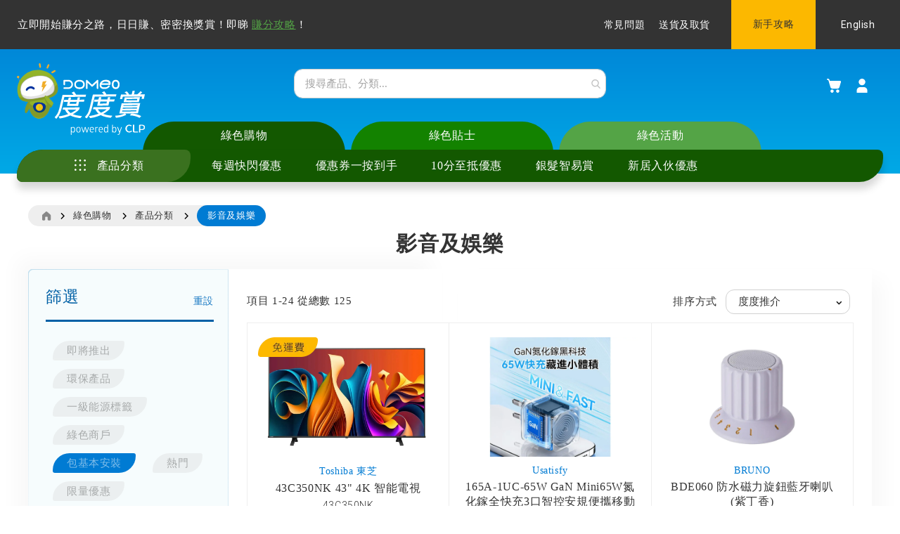

--- FILE ---
content_type: text/html; charset=UTF-8
request_url: https://www.clpdomeo.com/zh/shopping/product-categories/tv-and-entertainment
body_size: 130982
content:
 <!doctype html><html lang="zh"><head > <meta charset="utf-8"/><script type="text/javascript">(window.NREUM||(NREUM={})).init={privacy:{cookies_enabled:true},ajax:{deny_list:["bam.nr-data.net"]},feature_flags:["soft_nav"],distributed_tracing:{enabled:true}};(window.NREUM||(NREUM={})).loader_config={agentID:"894624516",accountID:"3089418",trustKey:"1322840",xpid:"VwYPWFJSABAIXVBWAQkGUFY=",licenseKey:"NRJS-a0f7f5d85a2d20bda30",applicationID:"891468162",browserID:"894624516"};;/*! For license information please see nr-loader-spa-1.306.0.min.js.LICENSE.txt */
(()=>{var e,t,r={384:(e,t,r)=>{"use strict";r.d(t,{NT:()=>s,US:()=>u,Zm:()=>a,bQ:()=>d,dV:()=>c,pV:()=>l});var n=r(6154),i=r(1863),o=r(1910);const s={beacon:"bam.nr-data.net",errorBeacon:"bam.nr-data.net"};function a(){return n.gm.NREUM||(n.gm.NREUM={}),void 0===n.gm.newrelic&&(n.gm.newrelic=n.gm.NREUM),n.gm.NREUM}function c(){let e=a();return e.o||(e.o={ST:n.gm.setTimeout,SI:n.gm.setImmediate||n.gm.setInterval,CT:n.gm.clearTimeout,XHR:n.gm.XMLHttpRequest,REQ:n.gm.Request,EV:n.gm.Event,PR:n.gm.Promise,MO:n.gm.MutationObserver,FETCH:n.gm.fetch,WS:n.gm.WebSocket},(0,o.i)(...Object.values(e.o))),e}function d(e,t){let r=a();r.initializedAgents??={},t.initializedAt={ms:(0,i.t)(),date:new Date},r.initializedAgents[e]=t}function u(e,t){a()[e]=t}function l(){return function(){let e=a();const t=e.info||{};e.info={beacon:s.beacon,errorBeacon:s.errorBeacon,...t}}(),function(){let e=a();const t=e.init||{};e.init={...t}}(),c(),function(){let e=a();const t=e.loader_config||{};e.loader_config={...t}}(),a()}},782:(e,t,r)=>{"use strict";r.d(t,{T:()=>n});const n=r(860).K7.pageViewTiming},860:(e,t,r)=>{"use strict";r.d(t,{$J:()=>u,K7:()=>c,P3:()=>d,XX:()=>i,Yy:()=>a,df:()=>o,qY:()=>n,v4:()=>s});const n="events",i="jserrors",o="browser/blobs",s="rum",a="browser/logs",c={ajax:"ajax",genericEvents:"generic_events",jserrors:i,logging:"logging",metrics:"metrics",pageAction:"page_action",pageViewEvent:"page_view_event",pageViewTiming:"page_view_timing",sessionReplay:"session_replay",sessionTrace:"session_trace",softNav:"soft_navigations",spa:"spa"},d={[c.pageViewEvent]:1,[c.pageViewTiming]:2,[c.metrics]:3,[c.jserrors]:4,[c.spa]:5,[c.ajax]:6,[c.sessionTrace]:7,[c.softNav]:8,[c.sessionReplay]:9,[c.logging]:10,[c.genericEvents]:11},u={[c.pageViewEvent]:s,[c.pageViewTiming]:n,[c.ajax]:n,[c.spa]:n,[c.softNav]:n,[c.metrics]:i,[c.jserrors]:i,[c.sessionTrace]:o,[c.sessionReplay]:o,[c.logging]:a,[c.genericEvents]:"ins"}},944:(e,t,r)=>{"use strict";r.d(t,{R:()=>i});var n=r(3241);function i(e,t){"function"==typeof console.debug&&(console.debug("New Relic Warning: https://github.com/newrelic/newrelic-browser-agent/blob/main/docs/warning-codes.md#".concat(e),t),(0,n.W)({agentIdentifier:null,drained:null,type:"data",name:"warn",feature:"warn",data:{code:e,secondary:t}}))}},993:(e,t,r)=>{"use strict";r.d(t,{A$:()=>o,ET:()=>s,TZ:()=>a,p_:()=>i});var n=r(860);const i={ERROR:"ERROR",WARN:"WARN",INFO:"INFO",DEBUG:"DEBUG",TRACE:"TRACE"},o={OFF:0,ERROR:1,WARN:2,INFO:3,DEBUG:4,TRACE:5},s="log",a=n.K7.logging},1687:(e,t,r)=>{"use strict";r.d(t,{Ak:()=>d,Ze:()=>f,x3:()=>u});var n=r(3241),i=r(7836),o=r(3606),s=r(860),a=r(2646);const c={};function d(e,t){const r={staged:!1,priority:s.P3[t]||0};l(e),c[e].get(t)||c[e].set(t,r)}function u(e,t){e&&c[e]&&(c[e].get(t)&&c[e].delete(t),p(e,t,!1),c[e].size&&h(e))}function l(e){if(!e)throw new Error("agentIdentifier required");c[e]||(c[e]=new Map)}function f(e="",t="feature",r=!1){if(l(e),!e||!c[e].get(t)||r)return p(e,t);c[e].get(t).staged=!0,h(e)}function h(e){const t=Array.from(c[e]);t.every(([e,t])=>t.staged)&&(t.sort((e,t)=>e[1].priority-t[1].priority),t.forEach(([t])=>{c[e].delete(t),p(e,t)}))}function p(e,t,r=!0){const s=e?i.ee.get(e):i.ee,c=o.i.handlers;if(!s.aborted&&s.backlog&&c){if((0,n.W)({agentIdentifier:e,type:"lifecycle",name:"drain",feature:t}),r){const e=s.backlog[t],r=c[t];if(r){for(let t=0;e&&t<e.length;++t)g(e[t],r);Object.entries(r).forEach(([e,t])=>{Object.values(t||{}).forEach(t=>{t[0]?.on&&t[0]?.context()instanceof a.y&&t[0].on(e,t[1])})})}}s.isolatedBacklog||delete c[t],s.backlog[t]=null,s.emit("drain-"+t,[])}}function g(e,t){var r=e[1];Object.values(t[r]||{}).forEach(t=>{var r=e[0];if(t[0]===r){var n=t[1],i=e[3],o=e[2];n.apply(i,o)}})}},1741:(e,t,r)=>{"use strict";r.d(t,{W:()=>o});var n=r(944),i=r(4261);class o{#e(e,...t){if(this[e]!==o.prototype[e])return this[e](...t);(0,n.R)(35,e)}addPageAction(e,t){return this.#e(i.hG,e,t)}register(e){return this.#e(i.eY,e)}recordCustomEvent(e,t){return this.#e(i.fF,e,t)}setPageViewName(e,t){return this.#e(i.Fw,e,t)}setCustomAttribute(e,t,r){return this.#e(i.cD,e,t,r)}noticeError(e,t){return this.#e(i.o5,e,t)}setUserId(e){return this.#e(i.Dl,e)}setApplicationVersion(e){return this.#e(i.nb,e)}setErrorHandler(e){return this.#e(i.bt,e)}addRelease(e,t){return this.#e(i.k6,e,t)}log(e,t){return this.#e(i.$9,e,t)}start(){return this.#e(i.d3)}finished(e){return this.#e(i.BL,e)}recordReplay(){return this.#e(i.CH)}pauseReplay(){return this.#e(i.Tb)}addToTrace(e){return this.#e(i.U2,e)}setCurrentRouteName(e){return this.#e(i.PA,e)}interaction(e){return this.#e(i.dT,e)}wrapLogger(e,t,r){return this.#e(i.Wb,e,t,r)}measure(e,t){return this.#e(i.V1,e,t)}consent(e){return this.#e(i.Pv,e)}}},1863:(e,t,r)=>{"use strict";function n(){return Math.floor(performance.now())}r.d(t,{t:()=>n})},1910:(e,t,r)=>{"use strict";r.d(t,{i:()=>o});var n=r(944);const i=new Map;function o(...e){return e.every(e=>{if(i.has(e))return i.get(e);const t="function"==typeof e?e.toString():"",r=t.includes("[native code]"),o=t.includes("nrWrapper");return r||o||(0,n.R)(64,e?.name||t),i.set(e,r),r})}},2555:(e,t,r)=>{"use strict";r.d(t,{D:()=>a,f:()=>s});var n=r(384),i=r(8122);const o={beacon:n.NT.beacon,errorBeacon:n.NT.errorBeacon,licenseKey:void 0,applicationID:void 0,sa:void 0,queueTime:void 0,applicationTime:void 0,ttGuid:void 0,user:void 0,account:void 0,product:void 0,extra:void 0,jsAttributes:{},userAttributes:void 0,atts:void 0,transactionName:void 0,tNamePlain:void 0};function s(e){try{return!!e.licenseKey&&!!e.errorBeacon&&!!e.applicationID}catch(e){return!1}}const a=e=>(0,i.a)(e,o)},2614:(e,t,r)=>{"use strict";r.d(t,{BB:()=>s,H3:()=>n,g:()=>d,iL:()=>c,tS:()=>a,uh:()=>i,wk:()=>o});const n="NRBA",i="SESSION",o=144e5,s=18e5,a={STARTED:"session-started",PAUSE:"session-pause",RESET:"session-reset",RESUME:"session-resume",UPDATE:"session-update"},c={SAME_TAB:"same-tab",CROSS_TAB:"cross-tab"},d={OFF:0,FULL:1,ERROR:2}},2646:(e,t,r)=>{"use strict";r.d(t,{y:()=>n});class n{constructor(e){this.contextId=e}}},2843:(e,t,r)=>{"use strict";r.d(t,{G:()=>o,u:()=>i});var n=r(3878);function i(e,t=!1,r,i){(0,n.DD)("visibilitychange",function(){if(t)return void("hidden"===document.visibilityState&&e());e(document.visibilityState)},r,i)}function o(e,t,r){(0,n.sp)("pagehide",e,t,r)}},3241:(e,t,r)=>{"use strict";r.d(t,{W:()=>o});var n=r(6154);const i="newrelic";function o(e={}){try{n.gm.dispatchEvent(new CustomEvent(i,{detail:e}))}catch(e){}}},3304:(e,t,r)=>{"use strict";r.d(t,{A:()=>o});var n=r(7836);const i=()=>{const e=new WeakSet;return(t,r)=>{if("object"==typeof r&&null!==r){if(e.has(r))return;e.add(r)}return r}};function o(e){try{return JSON.stringify(e,i())??""}catch(e){try{n.ee.emit("internal-error",[e])}catch(e){}return""}}},3333:(e,t,r)=>{"use strict";r.d(t,{$v:()=>u,TZ:()=>n,Xh:()=>c,Zp:()=>i,kd:()=>d,mq:()=>a,nf:()=>s,qN:()=>o});const n=r(860).K7.genericEvents,i=["auxclick","click","copy","keydown","paste","scrollend"],o=["focus","blur"],s=4,a=1e3,c=2e3,d=["PageAction","UserAction","BrowserPerformance"],u={RESOURCES:"experimental.resources",REGISTER:"register"}},3434:(e,t,r)=>{"use strict";r.d(t,{Jt:()=>o,YM:()=>d});var n=r(7836),i=r(5607);const o="nr@original:".concat(i.W),s=50;var a=Object.prototype.hasOwnProperty,c=!1;function d(e,t){return e||(e=n.ee),r.inPlace=function(e,t,n,i,o){n||(n="");const s="-"===n.charAt(0);for(let a=0;a<t.length;a++){const c=t[a],d=e[c];l(d)||(e[c]=r(d,s?c+n:n,i,c,o))}},r.flag=o,r;function r(t,r,n,c,d){return l(t)?t:(r||(r=""),nrWrapper[o]=t,function(e,t,r){if(Object.defineProperty&&Object.keys)try{return Object.keys(e).forEach(function(r){Object.defineProperty(t,r,{get:function(){return e[r]},set:function(t){return e[r]=t,t}})}),t}catch(e){u([e],r)}for(var n in e)a.call(e,n)&&(t[n]=e[n])}(t,nrWrapper,e),nrWrapper);function nrWrapper(){var o,a,l,f;let h;try{a=this,o=[...arguments],l="function"==typeof n?n(o,a):n||{}}catch(t){u([t,"",[o,a,c],l],e)}i(r+"start",[o,a,c],l,d);const p=performance.now();let g;try{return f=t.apply(a,o),g=performance.now(),f}catch(e){throw g=performance.now(),i(r+"err",[o,a,e],l,d),h=e,h}finally{const e=g-p,t={start:p,end:g,duration:e,isLongTask:e>=s,methodName:c,thrownError:h};t.isLongTask&&i("long-task",[t,a],l,d),i(r+"end",[o,a,f],l,d)}}}function i(r,n,i,o){if(!c||t){var s=c;c=!0;try{e.emit(r,n,i,t,o)}catch(t){u([t,r,n,i],e)}c=s}}}function u(e,t){t||(t=n.ee);try{t.emit("internal-error",e)}catch(e){}}function l(e){return!(e&&"function"==typeof e&&e.apply&&!e[o])}},3606:(e,t,r)=>{"use strict";r.d(t,{i:()=>o});var n=r(9908);o.on=s;var i=o.handlers={};function o(e,t,r,o){s(o||n.d,i,e,t,r)}function s(e,t,r,i,o){o||(o="feature"),e||(e=n.d);var s=t[o]=t[o]||{};(s[r]=s[r]||[]).push([e,i])}},3738:(e,t,r)=>{"use strict";r.d(t,{He:()=>i,Kp:()=>a,Lc:()=>d,Rz:()=>u,TZ:()=>n,bD:()=>o,d3:()=>s,jx:()=>l,sl:()=>f,uP:()=>c});const n=r(860).K7.sessionTrace,i="bstResource",o="resource",s="-start",a="-end",c="fn"+s,d="fn"+a,u="pushState",l=1e3,f=3e4},3785:(e,t,r)=>{"use strict";r.d(t,{R:()=>c,b:()=>d});var n=r(9908),i=r(1863),o=r(860),s=r(3969),a=r(993);function c(e,t,r={},c=a.p_.INFO,d=!0,u,l=(0,i.t)()){(0,n.p)(s.xV,["API/logging/".concat(c.toLowerCase(),"/called")],void 0,o.K7.metrics,e),(0,n.p)(a.ET,[l,t,r,c,d,u],void 0,o.K7.logging,e)}function d(e){return"string"==typeof e&&Object.values(a.p_).some(t=>t===e.toUpperCase().trim())}},3878:(e,t,r)=>{"use strict";function n(e,t){return{capture:e,passive:!1,signal:t}}function i(e,t,r=!1,i){window.addEventListener(e,t,n(r,i))}function o(e,t,r=!1,i){document.addEventListener(e,t,n(r,i))}r.d(t,{DD:()=>o,jT:()=>n,sp:()=>i})},3962:(e,t,r)=>{"use strict";r.d(t,{AM:()=>s,O2:()=>l,OV:()=>o,Qu:()=>f,TZ:()=>c,ih:()=>h,pP:()=>a,t1:()=>u,tC:()=>i,wD:()=>d});var n=r(860);const i=["click","keydown","submit"],o="popstate",s="api",a="initialPageLoad",c=n.K7.softNav,d=5e3,u=500,l={INITIAL_PAGE_LOAD:"",ROUTE_CHANGE:1,UNSPECIFIED:2},f={INTERACTION:1,AJAX:2,CUSTOM_END:3,CUSTOM_TRACER:4},h={IP:"in progress",PF:"pending finish",FIN:"finished",CAN:"cancelled"}},3969:(e,t,r)=>{"use strict";r.d(t,{TZ:()=>n,XG:()=>a,rs:()=>i,xV:()=>s,z_:()=>o});const n=r(860).K7.metrics,i="sm",o="cm",s="storeSupportabilityMetrics",a="storeEventMetrics"},4234:(e,t,r)=>{"use strict";r.d(t,{W:()=>o});var n=r(7836),i=r(1687);class o{constructor(e,t){this.agentIdentifier=e,this.ee=n.ee.get(e),this.featureName=t,this.blocked=!1}deregisterDrain(){(0,i.x3)(this.agentIdentifier,this.featureName)}}},4261:(e,t,r)=>{"use strict";r.d(t,{$9:()=>u,BL:()=>c,CH:()=>p,Dl:()=>x,Fw:()=>w,PA:()=>v,Pl:()=>n,Pv:()=>A,Tb:()=>f,U2:()=>s,V1:()=>E,Wb:()=>T,bt:()=>y,cD:()=>b,d3:()=>R,dT:()=>d,eY:()=>g,fF:()=>h,hG:()=>o,hw:()=>i,k6:()=>a,nb:()=>m,o5:()=>l});const n="api-",i=n+"ixn-",o="addPageAction",s="addToTrace",a="addRelease",c="finished",d="interaction",u="log",l="noticeError",f="pauseReplay",h="recordCustomEvent",p="recordReplay",g="register",m="setApplicationVersion",v="setCurrentRouteName",b="setCustomAttribute",y="setErrorHandler",w="setPageViewName",x="setUserId",R="start",T="wrapLogger",E="measure",A="consent"},4387:(e,t,r)=>{"use strict";function n(e={}){return!(!e.id||!e.name)}function i(e){return"string"==typeof e&&e.trim().length<501||"number"==typeof e}function o(e,t){if(2!==t?.harvestEndpointVersion)return{};const r=t.agentRef.runtime.appMetadata.agents[0].entityGuid;return n(e)?{"source.id":e.id,"source.name":e.name,"source.type":e.type,"parent.id":e.parent?.id||r}:{"entity.guid":r,appId:t.agentRef.info.applicationID}}r.d(t,{Ux:()=>o,c7:()=>n,yo:()=>i})},5205:(e,t,r)=>{"use strict";r.d(t,{j:()=>_});var n=r(384),i=r(1741);var o=r(2555),s=r(3333);const a=e=>{if(!e||"string"!=typeof e)return!1;try{document.createDocumentFragment().querySelector(e)}catch{return!1}return!0};var c=r(2614),d=r(944),u=r(8122);const l="[data-nr-mask]",f=e=>(0,u.a)(e,(()=>{const e={feature_flags:[],experimental:{allow_registered_children:!1,resources:!1},mask_selector:"*",block_selector:"[data-nr-block]",mask_input_options:{color:!1,date:!1,"datetime-local":!1,email:!1,month:!1,number:!1,range:!1,search:!1,tel:!1,text:!1,time:!1,url:!1,week:!1,textarea:!1,select:!1,password:!0}};return{ajax:{deny_list:void 0,block_internal:!0,enabled:!0,autoStart:!0},api:{get allow_registered_children(){return e.feature_flags.includes(s.$v.REGISTER)||e.experimental.allow_registered_children},set allow_registered_children(t){e.experimental.allow_registered_children=t},duplicate_registered_data:!1},browser_consent_mode:{enabled:!1},distributed_tracing:{enabled:void 0,exclude_newrelic_header:void 0,cors_use_newrelic_header:void 0,cors_use_tracecontext_headers:void 0,allowed_origins:void 0},get feature_flags(){return e.feature_flags},set feature_flags(t){e.feature_flags=t},generic_events:{enabled:!0,autoStart:!0},harvest:{interval:30},jserrors:{enabled:!0,autoStart:!0},logging:{enabled:!0,autoStart:!0},metrics:{enabled:!0,autoStart:!0},obfuscate:void 0,page_action:{enabled:!0},page_view_event:{enabled:!0,autoStart:!0},page_view_timing:{enabled:!0,autoStart:!0},performance:{capture_marks:!1,capture_measures:!1,capture_detail:!0,resources:{get enabled(){return e.feature_flags.includes(s.$v.RESOURCES)||e.experimental.resources},set enabled(t){e.experimental.resources=t},asset_types:[],first_party_domains:[],ignore_newrelic:!0}},privacy:{cookies_enabled:!0},proxy:{assets:void 0,beacon:void 0},session:{expiresMs:c.wk,inactiveMs:c.BB},session_replay:{autoStart:!0,enabled:!1,preload:!1,sampling_rate:10,error_sampling_rate:100,collect_fonts:!1,inline_images:!1,fix_stylesheets:!0,mask_all_inputs:!0,get mask_text_selector(){return e.mask_selector},set mask_text_selector(t){a(t)?e.mask_selector="".concat(t,",").concat(l):""===t||null===t?e.mask_selector=l:(0,d.R)(5,t)},get block_class(){return"nr-block"},get ignore_class(){return"nr-ignore"},get mask_text_class(){return"nr-mask"},get block_selector(){return e.block_selector},set block_selector(t){a(t)?e.block_selector+=",".concat(t):""!==t&&(0,d.R)(6,t)},get mask_input_options(){return e.mask_input_options},set mask_input_options(t){t&&"object"==typeof t?e.mask_input_options={...t,password:!0}:(0,d.R)(7,t)}},session_trace:{enabled:!0,autoStart:!0},soft_navigations:{enabled:!0,autoStart:!0},spa:{enabled:!0,autoStart:!0},ssl:void 0,user_actions:{enabled:!0,elementAttributes:["id","className","tagName","type"]}}})());var h=r(6154),p=r(9324);let g=0;const m={buildEnv:p.F3,distMethod:p.Xs,version:p.xv,originTime:h.WN},v={consented:!1},b={appMetadata:{},get consented(){return this.session?.state?.consent||v.consented},set consented(e){v.consented=e},customTransaction:void 0,denyList:void 0,disabled:!1,harvester:void 0,isolatedBacklog:!1,isRecording:!1,loaderType:void 0,maxBytes:3e4,obfuscator:void 0,onerror:void 0,ptid:void 0,releaseIds:{},session:void 0,timeKeeper:void 0,registeredEntities:[],jsAttributesMetadata:{bytes:0},get harvestCount(){return++g}},y=e=>{const t=(0,u.a)(e,b),r=Object.keys(m).reduce((e,t)=>(e[t]={value:m[t],writable:!1,configurable:!0,enumerable:!0},e),{});return Object.defineProperties(t,r)};var w=r(5701);const x=e=>{const t=e.startsWith("http");e+="/",r.p=t?e:"https://"+e};var R=r(7836),T=r(3241);const E={accountID:void 0,trustKey:void 0,agentID:void 0,licenseKey:void 0,applicationID:void 0,xpid:void 0},A=e=>(0,u.a)(e,E),S=new Set;function _(e,t={},r,s){let{init:a,info:c,loader_config:d,runtime:u={},exposed:l=!0}=t;if(!c){const e=(0,n.pV)();a=e.init,c=e.info,d=e.loader_config}e.init=f(a||{}),e.loader_config=A(d||{}),c.jsAttributes??={},h.bv&&(c.jsAttributes.isWorker=!0),e.info=(0,o.D)(c);const p=e.init,g=[c.beacon,c.errorBeacon];S.has(e.agentIdentifier)||(p.proxy.assets&&(x(p.proxy.assets),g.push(p.proxy.assets)),p.proxy.beacon&&g.push(p.proxy.beacon),e.beacons=[...g],function(e){const t=(0,n.pV)();Object.getOwnPropertyNames(i.W.prototype).forEach(r=>{const n=i.W.prototype[r];if("function"!=typeof n||"constructor"===n)return;let o=t[r];e[r]&&!1!==e.exposed&&"micro-agent"!==e.runtime?.loaderType&&(t[r]=(...t)=>{const n=e[r](...t);return o?o(...t):n})})}(e),(0,n.US)("activatedFeatures",w.B),e.runSoftNavOverSpa&&=!0===p.soft_navigations.enabled&&p.feature_flags.includes("soft_nav")),u.denyList=[...p.ajax.deny_list||[],...p.ajax.block_internal?g:[]],u.ptid=e.agentIdentifier,u.loaderType=r,e.runtime=y(u),S.has(e.agentIdentifier)||(e.ee=R.ee.get(e.agentIdentifier),e.exposed=l,(0,T.W)({agentIdentifier:e.agentIdentifier,drained:!!w.B?.[e.agentIdentifier],type:"lifecycle",name:"initialize",feature:void 0,data:e.config})),S.add(e.agentIdentifier)}},5270:(e,t,r)=>{"use strict";r.d(t,{Aw:()=>s,SR:()=>o,rF:()=>a});var n=r(384),i=r(7767);function o(e){return!!(0,n.dV)().o.MO&&(0,i.V)(e)&&!0===e?.session_trace.enabled}function s(e){return!0===e?.session_replay.preload&&o(e)}function a(e,t){try{if("string"==typeof t?.type){if("password"===t.type.toLowerCase())return"*".repeat(e?.length||0);if(void 0!==t?.dataset?.nrUnmask||t?.classList?.contains("nr-unmask"))return e}}catch(e){}return"string"==typeof e?e.replace(/[\S]/g,"*"):"*".repeat(e?.length||0)}},5289:(e,t,r)=>{"use strict";r.d(t,{GG:()=>s,Qr:()=>c,sB:()=>a});var n=r(3878),i=r(6389);function o(){return"undefined"==typeof document||"complete"===document.readyState}function s(e,t){if(o())return e();const r=(0,i.J)(e),s=setInterval(()=>{o()&&(clearInterval(s),r())},500);(0,n.sp)("load",r,t)}function a(e){if(o())return e();(0,n.DD)("DOMContentLoaded",e)}function c(e){if(o())return e();(0,n.sp)("popstate",e)}},5607:(e,t,r)=>{"use strict";r.d(t,{W:()=>n});const n=(0,r(9566).bz)()},5701:(e,t,r)=>{"use strict";r.d(t,{B:()=>o,t:()=>s});var n=r(3241);const i=new Set,o={};function s(e,t){const r=t.agentIdentifier;o[r]??={},e&&"object"==typeof e&&(i.has(r)||(t.ee.emit("rumresp",[e]),o[r]=e,i.add(r),(0,n.W)({agentIdentifier:r,loaded:!0,drained:!0,type:"lifecycle",name:"load",feature:void 0,data:e})))}},6154:(e,t,r)=>{"use strict";r.d(t,{A4:()=>a,OF:()=>u,RI:()=>i,WN:()=>h,bv:()=>o,eN:()=>p,gm:()=>s,lR:()=>f,m:()=>d,mw:()=>c,sb:()=>l});var n=r(1863);const i="undefined"!=typeof window&&!!window.document,o="undefined"!=typeof WorkerGlobalScope&&("undefined"!=typeof self&&self instanceof WorkerGlobalScope&&self.navigator instanceof WorkerNavigator||"undefined"!=typeof globalThis&&globalThis instanceof WorkerGlobalScope&&globalThis.navigator instanceof WorkerNavigator),s=i?window:"undefined"!=typeof WorkerGlobalScope&&("undefined"!=typeof self&&self instanceof WorkerGlobalScope&&self||"undefined"!=typeof globalThis&&globalThis instanceof WorkerGlobalScope&&globalThis),a="complete"===s?.document?.readyState,c=Boolean("hidden"===s?.document?.visibilityState),d=""+s?.location,u=/iPad|iPhone|iPod/.test(s.navigator?.userAgent),l=u&&"undefined"==typeof SharedWorker,f=(()=>{const e=s.navigator?.userAgent?.match(/Firefox[/\s](\d+\.\d+)/);return Array.isArray(e)&&e.length>=2?+e[1]:0})(),h=Date.now()-(0,n.t)(),p=()=>"undefined"!=typeof PerformanceNavigationTiming&&s?.performance?.getEntriesByType("navigation")?.[0]?.responseStart},6344:(e,t,r)=>{"use strict";r.d(t,{BB:()=>u,Qb:()=>l,TZ:()=>i,Ug:()=>s,Vh:()=>o,_s:()=>a,bc:()=>d,yP:()=>c});var n=r(2614);const i=r(860).K7.sessionReplay,o="errorDuringReplay",s=.12,a={DomContentLoaded:0,Load:1,FullSnapshot:2,IncrementalSnapshot:3,Meta:4,Custom:5},c={[n.g.ERROR]:15e3,[n.g.FULL]:3e5,[n.g.OFF]:0},d={RESET:{message:"Session was reset",sm:"Reset"},IMPORT:{message:"Recorder failed to import",sm:"Import"},TOO_MANY:{message:"429: Too Many Requests",sm:"Too-Many"},TOO_BIG:{message:"Payload was too large",sm:"Too-Big"},CROSS_TAB:{message:"Session Entity was set to OFF on another tab",sm:"Cross-Tab"},ENTITLEMENTS:{message:"Session Replay is not allowed and will not be started",sm:"Entitlement"}},u=5e3,l={API:"api",RESUME:"resume",SWITCH_TO_FULL:"switchToFull",INITIALIZE:"initialize",PRELOAD:"preload"}},6389:(e,t,r)=>{"use strict";function n(e,t=500,r={}){const n=r?.leading||!1;let i;return(...r)=>{n&&void 0===i&&(e.apply(this,r),i=setTimeout(()=>{i=clearTimeout(i)},t)),n||(clearTimeout(i),i=setTimeout(()=>{e.apply(this,r)},t))}}function i(e){let t=!1;return(...r)=>{t||(t=!0,e.apply(this,r))}}r.d(t,{J:()=>i,s:()=>n})},6630:(e,t,r)=>{"use strict";r.d(t,{T:()=>n});const n=r(860).K7.pageViewEvent},6774:(e,t,r)=>{"use strict";r.d(t,{T:()=>n});const n=r(860).K7.jserrors},7295:(e,t,r)=>{"use strict";r.d(t,{Xv:()=>s,gX:()=>i,iW:()=>o});var n=[];function i(e){if(!e||o(e))return!1;if(0===n.length)return!0;for(var t=0;t<n.length;t++){var r=n[t];if("*"===r.hostname)return!1;if(a(r.hostname,e.hostname)&&c(r.pathname,e.pathname))return!1}return!0}function o(e){return void 0===e.hostname}function s(e){if(n=[],e&&e.length)for(var t=0;t<e.length;t++){let r=e[t];if(!r)continue;0===r.indexOf("http://")?r=r.substring(7):0===r.indexOf("https://")&&(r=r.substring(8));const i=r.indexOf("/");let o,s;i>0?(o=r.substring(0,i),s=r.substring(i)):(o=r,s="");let[a]=o.split(":");n.push({hostname:a,pathname:s})}}function a(e,t){return!(e.length>t.length)&&t.indexOf(e)===t.length-e.length}function c(e,t){return 0===e.indexOf("/")&&(e=e.substring(1)),0===t.indexOf("/")&&(t=t.substring(1)),""===e||e===t}},7378:(e,t,r)=>{"use strict";r.d(t,{$p:()=>R,BR:()=>b,Kp:()=>x,L3:()=>y,Lc:()=>c,NC:()=>o,SG:()=>u,TZ:()=>i,U6:()=>p,UT:()=>m,d3:()=>w,dT:()=>f,e5:()=>E,gx:()=>v,l9:()=>l,oW:()=>h,op:()=>g,rw:()=>d,tH:()=>A,uP:()=>a,wW:()=>T,xq:()=>s});var n=r(384);const i=r(860).K7.spa,o=["click","submit","keypress","keydown","keyup","change"],s=999,a="fn-start",c="fn-end",d="cb-start",u="api-ixn-",l="remaining",f="interaction",h="spaNode",p="jsonpNode",g="fetch-start",m="fetch-done",v="fetch-body-",b="jsonp-end",y=(0,n.dV)().o.ST,w="-start",x="-end",R="-body",T="cb"+x,E="jsTime",A="fetch"},7485:(e,t,r)=>{"use strict";r.d(t,{D:()=>i});var n=r(6154);function i(e){if(0===(e||"").indexOf("data:"))return{protocol:"data"};try{const t=new URL(e,location.href),r={port:t.port,hostname:t.hostname,pathname:t.pathname,search:t.search,protocol:t.protocol.slice(0,t.protocol.indexOf(":")),sameOrigin:t.protocol===n.gm?.location?.protocol&&t.host===n.gm?.location?.host};return r.port&&""!==r.port||("http:"===t.protocol&&(r.port="80"),"https:"===t.protocol&&(r.port="443")),r.pathname&&""!==r.pathname?r.pathname.startsWith("/")||(r.pathname="/".concat(r.pathname)):r.pathname="/",r}catch(e){return{}}}},7699:(e,t,r)=>{"use strict";r.d(t,{It:()=>o,KC:()=>a,No:()=>i,qh:()=>s});var n=r(860);const i=16e3,o=1e6,s="SESSION_ERROR",a={[n.K7.logging]:!0,[n.K7.genericEvents]:!1,[n.K7.jserrors]:!1,[n.K7.ajax]:!1}},7767:(e,t,r)=>{"use strict";r.d(t,{V:()=>i});var n=r(6154);const i=e=>n.RI&&!0===e?.privacy.cookies_enabled},7836:(e,t,r)=>{"use strict";r.d(t,{P:()=>a,ee:()=>c});var n=r(384),i=r(8990),o=r(2646),s=r(5607);const a="nr@context:".concat(s.W),c=function e(t,r){var n={},s={},u={},l=!1;try{l=16===r.length&&d.initializedAgents?.[r]?.runtime.isolatedBacklog}catch(e){}var f={on:p,addEventListener:p,removeEventListener:function(e,t){var r=n[e];if(!r)return;for(var i=0;i<r.length;i++)r[i]===t&&r.splice(i,1)},emit:function(e,r,n,i,o){!1!==o&&(o=!0);if(c.aborted&&!i)return;t&&o&&t.emit(e,r,n);var a=h(n);g(e).forEach(e=>{e.apply(a,r)});var d=v()[s[e]];d&&d.push([f,e,r,a]);return a},get:m,listeners:g,context:h,buffer:function(e,t){const r=v();if(t=t||"feature",f.aborted)return;Object.entries(e||{}).forEach(([e,n])=>{s[n]=t,t in r||(r[t]=[])})},abort:function(){f._aborted=!0,Object.keys(f.backlog).forEach(e=>{delete f.backlog[e]})},isBuffering:function(e){return!!v()[s[e]]},debugId:r,backlog:l?{}:t&&"object"==typeof t.backlog?t.backlog:{},isolatedBacklog:l};return Object.defineProperty(f,"aborted",{get:()=>{let e=f._aborted||!1;return e||(t&&(e=t.aborted),e)}}),f;function h(e){return e&&e instanceof o.y?e:e?(0,i.I)(e,a,()=>new o.y(a)):new o.y(a)}function p(e,t){n[e]=g(e).concat(t)}function g(e){return n[e]||[]}function m(t){return u[t]=u[t]||e(f,t)}function v(){return f.backlog}}(void 0,"globalEE"),d=(0,n.Zm)();d.ee||(d.ee=c)},8122:(e,t,r)=>{"use strict";r.d(t,{a:()=>i});var n=r(944);function i(e,t){try{if(!e||"object"!=typeof e)return(0,n.R)(3);if(!t||"object"!=typeof t)return(0,n.R)(4);const r=Object.create(Object.getPrototypeOf(t),Object.getOwnPropertyDescriptors(t)),o=0===Object.keys(r).length?e:r;for(let s in o)if(void 0!==e[s])try{if(null===e[s]){r[s]=null;continue}Array.isArray(e[s])&&Array.isArray(t[s])?r[s]=Array.from(new Set([...e[s],...t[s]])):"object"==typeof e[s]&&"object"==typeof t[s]?r[s]=i(e[s],t[s]):r[s]=e[s]}catch(e){r[s]||(0,n.R)(1,e)}return r}catch(e){(0,n.R)(2,e)}}},8139:(e,t,r)=>{"use strict";r.d(t,{u:()=>f});var n=r(7836),i=r(3434),o=r(8990),s=r(6154);const a={},c=s.gm.XMLHttpRequest,d="addEventListener",u="removeEventListener",l="nr@wrapped:".concat(n.P);function f(e){var t=function(e){return(e||n.ee).get("events")}(e);if(a[t.debugId]++)return t;a[t.debugId]=1;var r=(0,i.YM)(t,!0);function f(e){r.inPlace(e,[d,u],"-",p)}function p(e,t){return e[1]}return"getPrototypeOf"in Object&&(s.RI&&h(document,f),c&&h(c.prototype,f),h(s.gm,f)),t.on(d+"-start",function(e,t){var n=e[1];if(null!==n&&("function"==typeof n||"object"==typeof n)&&"newrelic"!==e[0]){var i=(0,o.I)(n,l,function(){var e={object:function(){if("function"!=typeof n.handleEvent)return;return n.handleEvent.apply(n,arguments)},function:n}[typeof n];return e?r(e,"fn-",null,e.name||"anonymous"):n});this.wrapped=e[1]=i}}),t.on(u+"-start",function(e){e[1]=this.wrapped||e[1]}),t}function h(e,t,...r){let n=e;for(;"object"==typeof n&&!Object.prototype.hasOwnProperty.call(n,d);)n=Object.getPrototypeOf(n);n&&t(n,...r)}},8374:(e,t,r)=>{r.nc=(()=>{try{return document?.currentScript?.nonce}catch(e){}return""})()},8990:(e,t,r)=>{"use strict";r.d(t,{I:()=>i});var n=Object.prototype.hasOwnProperty;function i(e,t,r){if(n.call(e,t))return e[t];var i=r();if(Object.defineProperty&&Object.keys)try{return Object.defineProperty(e,t,{value:i,writable:!0,enumerable:!1}),i}catch(e){}return e[t]=i,i}},9300:(e,t,r)=>{"use strict";r.d(t,{T:()=>n});const n=r(860).K7.ajax},9324:(e,t,r)=>{"use strict";r.d(t,{AJ:()=>s,F3:()=>i,Xs:()=>o,Yq:()=>a,xv:()=>n});const n="1.306.0",i="PROD",o="CDN",s="@newrelic/rrweb",a="1.0.1"},9566:(e,t,r)=>{"use strict";r.d(t,{LA:()=>a,ZF:()=>c,bz:()=>s,el:()=>d});var n=r(6154);const i="xxxxxxxx-xxxx-4xxx-yxxx-xxxxxxxxxxxx";function o(e,t){return e?15&e[t]:16*Math.random()|0}function s(){const e=n.gm?.crypto||n.gm?.msCrypto;let t,r=0;return e&&e.getRandomValues&&(t=e.getRandomValues(new Uint8Array(30))),i.split("").map(e=>"x"===e?o(t,r++).toString(16):"y"===e?(3&o()|8).toString(16):e).join("")}function a(e){const t=n.gm?.crypto||n.gm?.msCrypto;let r,i=0;t&&t.getRandomValues&&(r=t.getRandomValues(new Uint8Array(e)));const s=[];for(var a=0;a<e;a++)s.push(o(r,i++).toString(16));return s.join("")}function c(){return a(16)}function d(){return a(32)}},9908:(e,t,r)=>{"use strict";r.d(t,{d:()=>n,p:()=>i});var n=r(7836).ee.get("handle");function i(e,t,r,i,o){o?(o.buffer([e],i),o.emit(e,t,r)):(n.buffer([e],i),n.emit(e,t,r))}}},n={};function i(e){var t=n[e];if(void 0!==t)return t.exports;var o=n[e]={exports:{}};return r[e](o,o.exports,i),o.exports}i.m=r,i.d=(e,t)=>{for(var r in t)i.o(t,r)&&!i.o(e,r)&&Object.defineProperty(e,r,{enumerable:!0,get:t[r]})},i.f={},i.e=e=>Promise.all(Object.keys(i.f).reduce((t,r)=>(i.f[r](e,t),t),[])),i.u=e=>({212:"nr-spa-compressor",249:"nr-spa-recorder",478:"nr-spa"}[e]+"-1.306.0.min.js"),i.o=(e,t)=>Object.prototype.hasOwnProperty.call(e,t),e={},t="NRBA-1.306.0.PROD:",i.l=(r,n,o,s)=>{if(e[r])e[r].push(n);else{var a,c;if(void 0!==o)for(var d=document.getElementsByTagName("script"),u=0;u<d.length;u++){var l=d[u];if(l.getAttribute("src")==r||l.getAttribute("data-webpack")==t+o){a=l;break}}if(!a){c=!0;var f={478:"sha512-aOsrvCAZ97m4mi9/Q4P4Dl7seaB7sOFJOs8qmPK71B7CWoc9bXc5a5319PV5PSQ3SmEq++JW0qpaiKWV7MTLEg==",249:"sha512-nPxm1wa+eWrD9VPj39BAOPa200tURpQREipOlSDpePq/R8Y4hd4lO6tDy6C/6jm/J54CUHnLYeGyLZ/GIlo7gg==",212:"sha512-zcA2FBsG3fy6K+G9+4J1T2M6AmHuICGsq35BrGWu1rmRJwYBUqdOhAAxJkXYpoBy/9vKZ7LBcGpOEjABpjEWCQ=="};(a=document.createElement("script")).charset="utf-8",i.nc&&a.setAttribute("nonce",i.nc),a.setAttribute("data-webpack",t+o),a.src=r,0!==a.src.indexOf(window.location.origin+"/")&&(a.crossOrigin="anonymous"),f[s]&&(a.integrity=f[s])}e[r]=[n];var h=(t,n)=>{a.onerror=a.onload=null,clearTimeout(p);var i=e[r];if(delete e[r],a.parentNode&&a.parentNode.removeChild(a),i&&i.forEach(e=>e(n)),t)return t(n)},p=setTimeout(h.bind(null,void 0,{type:"timeout",target:a}),12e4);a.onerror=h.bind(null,a.onerror),a.onload=h.bind(null,a.onload),c&&document.head.appendChild(a)}},i.r=e=>{"undefined"!=typeof Symbol&&Symbol.toStringTag&&Object.defineProperty(e,Symbol.toStringTag,{value:"Module"}),Object.defineProperty(e,"__esModule",{value:!0})},i.p="https://js-agent.newrelic.com/",(()=>{var e={38:0,788:0};i.f.j=(t,r)=>{var n=i.o(e,t)?e[t]:void 0;if(0!==n)if(n)r.push(n[2]);else{var o=new Promise((r,i)=>n=e[t]=[r,i]);r.push(n[2]=o);var s=i.p+i.u(t),a=new Error;i.l(s,r=>{if(i.o(e,t)&&(0!==(n=e[t])&&(e[t]=void 0),n)){var o=r&&("load"===r.type?"missing":r.type),s=r&&r.target&&r.target.src;a.message="Loading chunk "+t+" failed: ("+o+": "+s+")",a.name="ChunkLoadError",a.type=o,a.request=s,n[1](a)}},"chunk-"+t,t)}};var t=(t,r)=>{var n,o,[s,a,c]=r,d=0;if(s.some(t=>0!==e[t])){for(n in a)i.o(a,n)&&(i.m[n]=a[n]);if(c)c(i)}for(t&&t(r);d<s.length;d++)o=s[d],i.o(e,o)&&e[o]&&e[o][0](),e[o]=0},r=self["webpackChunk:NRBA-1.306.0.PROD"]=self["webpackChunk:NRBA-1.306.0.PROD"]||[];r.forEach(t.bind(null,0)),r.push=t.bind(null,r.push.bind(r))})(),(()=>{"use strict";i(8374);var e=i(9566),t=i(1741);class r extends t.W{agentIdentifier=(0,e.LA)(16)}var n=i(860);const o=Object.values(n.K7);var s=i(5205);var a=i(9908),c=i(1863),d=i(4261),u=i(3241),l=i(944),f=i(5701),h=i(3969);function p(e,t,i,o){const s=o||i;!s||s[e]&&s[e]!==r.prototype[e]||(s[e]=function(){(0,a.p)(h.xV,["API/"+e+"/called"],void 0,n.K7.metrics,i.ee),(0,u.W)({agentIdentifier:i.agentIdentifier,drained:!!f.B?.[i.agentIdentifier],type:"data",name:"api",feature:d.Pl+e,data:{}});try{return t.apply(this,arguments)}catch(e){(0,l.R)(23,e)}})}function g(e,t,r,n,i){const o=e.info;null===r?delete o.jsAttributes[t]:o.jsAttributes[t]=r,(i||null===r)&&(0,a.p)(d.Pl+n,[(0,c.t)(),t,r],void 0,"session",e.ee)}var m=i(1687),v=i(4234),b=i(5289),y=i(6154),w=i(5270),x=i(7767),R=i(6389),T=i(7699);class E extends v.W{constructor(e,t){super(e.agentIdentifier,t),this.agentRef=e,this.abortHandler=void 0,this.featAggregate=void 0,this.loadedSuccessfully=void 0,this.onAggregateImported=new Promise(e=>{this.loadedSuccessfully=e}),this.deferred=Promise.resolve(),!1===e.init[this.featureName].autoStart?this.deferred=new Promise((t,r)=>{this.ee.on("manual-start-all",(0,R.J)(()=>{(0,m.Ak)(e.agentIdentifier,this.featureName),t()}))}):(0,m.Ak)(e.agentIdentifier,t)}importAggregator(e,t,r={}){if(this.featAggregate)return;const n=async()=>{let n;await this.deferred;try{if((0,x.V)(e.init)){const{setupAgentSession:t}=await i.e(478).then(i.bind(i,8766));n=t(e)}}catch(e){(0,l.R)(20,e),this.ee.emit("internal-error",[e]),(0,a.p)(T.qh,[e],void 0,this.featureName,this.ee)}try{if(!this.#t(this.featureName,n,e.init))return(0,m.Ze)(this.agentIdentifier,this.featureName),void this.loadedSuccessfully(!1);const{Aggregate:i}=await t();this.featAggregate=new i(e,r),e.runtime.harvester.initializedAggregates.push(this.featAggregate),this.loadedSuccessfully(!0)}catch(e){(0,l.R)(34,e),this.abortHandler?.(),(0,m.Ze)(this.agentIdentifier,this.featureName,!0),this.loadedSuccessfully(!1),this.ee&&this.ee.abort()}};y.RI?(0,b.GG)(()=>n(),!0):n()}#t(e,t,r){if(this.blocked)return!1;switch(e){case n.K7.sessionReplay:return(0,w.SR)(r)&&!!t;case n.K7.sessionTrace:return!!t;default:return!0}}}var A=i(6630),S=i(2614);class _ extends E{static featureName=A.T;constructor(e){var t;super(e,A.T),this.setupInspectionEvents(e.agentIdentifier),t=e,p(d.Fw,function(e,r){"string"==typeof e&&("/"!==e.charAt(0)&&(e="/"+e),t.runtime.customTransaction=(r||"http://custom.transaction")+e,(0,a.p)(d.Pl+d.Fw,[(0,c.t)()],void 0,void 0,t.ee))},t),this.importAggregator(e,()=>i.e(478).then(i.bind(i,2467)))}setupInspectionEvents(e){const t=(t,r)=>{t&&(0,u.W)({agentIdentifier:e,timeStamp:t.timeStamp,loaded:"complete"===t.target.readyState,type:"window",name:r,data:t.target.location+""})};(0,b.sB)(e=>{t(e,"DOMContentLoaded")}),(0,b.GG)(e=>{t(e,"load")}),(0,b.Qr)(e=>{t(e,"navigate")}),this.ee.on(S.tS.UPDATE,(t,r)=>{(0,u.W)({agentIdentifier:e,type:"lifecycle",name:"session",data:r})})}}var O=i(384);var N=i(2843),I=i(782);class P extends E{static featureName=I.T;constructor(e){super(e,I.T),y.RI&&((0,N.u)(()=>(0,a.p)("docHidden",[(0,c.t)()],void 0,I.T,this.ee),!0),(0,N.G)(()=>(0,a.p)("winPagehide",[(0,c.t)()],void 0,I.T,this.ee)),this.importAggregator(e,()=>i.e(478).then(i.bind(i,9917))))}}class j extends E{static featureName=h.TZ;constructor(e){super(e,h.TZ),y.RI&&document.addEventListener("securitypolicyviolation",e=>{(0,a.p)(h.xV,["Generic/CSPViolation/Detected"],void 0,this.featureName,this.ee)}),this.importAggregator(e,()=>i.e(478).then(i.bind(i,6555)))}}var k=i(6774),C=i(3878),D=i(3304);class L{constructor(e,t,r,n,i){this.name="UncaughtError",this.message="string"==typeof e?e:(0,D.A)(e),this.sourceURL=t,this.line=r,this.column=n,this.__newrelic=i}}function M(e){return K(e)?e:new L(void 0!==e?.message?e.message:e,e?.filename||e?.sourceURL,e?.lineno||e?.line,e?.colno||e?.col,e?.__newrelic,e?.cause)}function H(e){const t="Unhandled Promise Rejection: ";if(!e?.reason)return;if(K(e.reason)){try{e.reason.message.startsWith(t)||(e.reason.message=t+e.reason.message)}catch(e){}return M(e.reason)}const r=M(e.reason);return(r.message||"").startsWith(t)||(r.message=t+r.message),r}function B(e){if(e.error instanceof SyntaxError&&!/:\d+$/.test(e.error.stack?.trim())){const t=new L(e.message,e.filename,e.lineno,e.colno,e.error.__newrelic,e.cause);return t.name=SyntaxError.name,t}return K(e.error)?e.error:M(e)}function K(e){return e instanceof Error&&!!e.stack}function W(e,t,r,i,o=(0,c.t)()){"string"==typeof e&&(e=new Error(e)),(0,a.p)("err",[e,o,!1,t,r.runtime.isRecording,void 0,i],void 0,n.K7.jserrors,r.ee),(0,a.p)("uaErr",[],void 0,n.K7.genericEvents,r.ee)}var U=i(4387),F=i(993),V=i(3785);function G(e,{customAttributes:t={},level:r=F.p_.INFO}={},n,i,o=(0,c.t)()){(0,V.R)(n.ee,e,t,r,!1,i,o)}function z(e,t,r,i,o=(0,c.t)()){(0,a.p)(d.Pl+d.hG,[o,e,t,i],void 0,n.K7.genericEvents,r.ee)}function Z(e,t,r,i,o=(0,c.t)()){const{start:s,end:u,customAttributes:f}=t||{},h={customAttributes:f||{}};if("object"!=typeof h.customAttributes||"string"!=typeof e||0===e.length)return void(0,l.R)(57);const p=(e,t)=>null==e?t:"number"==typeof e?e:e instanceof PerformanceMark?e.startTime:Number.NaN;if(h.start=p(s,0),h.end=p(u,o),Number.isNaN(h.start)||Number.isNaN(h.end))(0,l.R)(57);else{if(h.duration=h.end-h.start,!(h.duration<0))return(0,a.p)(d.Pl+d.V1,[h,e,i],void 0,n.K7.genericEvents,r.ee),h;(0,l.R)(58)}}function q(e,t={},r,i,o=(0,c.t)()){(0,a.p)(d.Pl+d.fF,[o,e,t,i],void 0,n.K7.genericEvents,r.ee)}function X(e){p(d.eY,function(t){return Y(e,t)},e)}function Y(e,t,r){const i={};(0,l.R)(54,"newrelic.register"),t||={},t.type="MFE",t.licenseKey||=e.info.licenseKey,t.blocked=!1,t.parent=r||{};let o=()=>{};const s=e.runtime.registeredEntities,d=s.find(({metadata:{target:{id:e,name:r}}})=>e===t.id);if(d)return d.metadata.target.name!==t.name&&(d.metadata.target.name=t.name),d;const u=e=>{t.blocked=!0,o=e};e.init.api.allow_registered_children||u((0,R.J)(()=>(0,l.R)(55))),(0,U.c7)(t)||u((0,R.J)(()=>(0,l.R)(48,t))),(0,U.yo)(t.id)&&(0,U.yo)(t.name)||u((0,R.J)(()=>(0,l.R)(48,t)));const f={addPageAction:(r,n={})=>m(z,[r,{...i,...n},e],t),log:(r,n={})=>m(G,[r,{...n,customAttributes:{...i,...n.customAttributes||{}}},e],t),measure:(r,n={})=>m(Z,[r,{...n,customAttributes:{...i,...n.customAttributes||{}}},e],t),noticeError:(r,n={})=>m(W,[r,{...i,...n},e],t),register:(t={})=>m(Y,[e,t],f.metadata.target),recordCustomEvent:(r,n={})=>m(q,[r,{...i,...n},e],t),setApplicationVersion:e=>g("application.version",e),setCustomAttribute:(e,t)=>g(e,t),setUserId:e=>g("enduser.id",e),metadata:{customAttributes:i,target:t}},p=()=>(t.blocked&&o(),t.blocked);p()||s.push(f);const g=(e,t)=>{p()||(i[e]=t)},m=(t,r,i)=>{if(p())return;const o=(0,c.t)();(0,a.p)(h.xV,["API/register/".concat(t.name,"/called")],void 0,n.K7.metrics,e.ee);try{return e.init.api.duplicate_registered_data&&"register"!==t.name&&t(...r,void 0,o),t(...r,i,o)}catch(e){(0,l.R)(50,e)}};return f}class J extends E{static featureName=k.T;constructor(e){var t;super(e,k.T),t=e,p(d.o5,(e,r)=>W(e,r,t),t),function(e){p(d.bt,function(t){e.runtime.onerror=t},e)}(e),function(e){let t=0;p(d.k6,function(e,r){++t>10||(this.runtime.releaseIds[e.slice(-200)]=(""+r).slice(-200))},e)}(e),X(e);try{this.removeOnAbort=new AbortController}catch(e){}this.ee.on("internal-error",(t,r)=>{this.abortHandler&&(0,a.p)("ierr",[M(t),(0,c.t)(),!0,{},e.runtime.isRecording,r],void 0,this.featureName,this.ee)}),y.gm.addEventListener("unhandledrejection",t=>{this.abortHandler&&(0,a.p)("err",[H(t),(0,c.t)(),!1,{unhandledPromiseRejection:1},e.runtime.isRecording],void 0,this.featureName,this.ee)},(0,C.jT)(!1,this.removeOnAbort?.signal)),y.gm.addEventListener("error",t=>{this.abortHandler&&(0,a.p)("err",[B(t),(0,c.t)(),!1,{},e.runtime.isRecording],void 0,this.featureName,this.ee)},(0,C.jT)(!1,this.removeOnAbort?.signal)),this.abortHandler=this.#r,this.importAggregator(e,()=>i.e(478).then(i.bind(i,2176)))}#r(){this.removeOnAbort?.abort(),this.abortHandler=void 0}}var Q=i(8990);let ee=1;function te(e){const t=typeof e;return!e||"object"!==t&&"function"!==t?-1:e===y.gm?0:(0,Q.I)(e,"nr@id",function(){return ee++})}function re(e){if("string"==typeof e&&e.length)return e.length;if("object"==typeof e){if("undefined"!=typeof ArrayBuffer&&e instanceof ArrayBuffer&&e.byteLength)return e.byteLength;if("undefined"!=typeof Blob&&e instanceof Blob&&e.size)return e.size;if(!("undefined"!=typeof FormData&&e instanceof FormData))try{return(0,D.A)(e).length}catch(e){return}}}var ne=i(8139),ie=i(7836),oe=i(3434);const se={},ae=["open","send"];function ce(e){var t=e||ie.ee;const r=function(e){return(e||ie.ee).get("xhr")}(t);if(void 0===y.gm.XMLHttpRequest)return r;if(se[r.debugId]++)return r;se[r.debugId]=1,(0,ne.u)(t);var n=(0,oe.YM)(r),i=y.gm.XMLHttpRequest,o=y.gm.MutationObserver,s=y.gm.Promise,a=y.gm.setInterval,c="readystatechange",d=["onload","onerror","onabort","onloadstart","onloadend","onprogress","ontimeout"],u=[],f=y.gm.XMLHttpRequest=function(e){const t=new i(e),o=r.context(t);try{r.emit("new-xhr",[t],o),t.addEventListener(c,(s=o,function(){var e=this;e.readyState>3&&!s.resolved&&(s.resolved=!0,r.emit("xhr-resolved",[],e)),n.inPlace(e,d,"fn-",b)}),(0,C.jT)(!1))}catch(e){(0,l.R)(15,e);try{r.emit("internal-error",[e])}catch(e){}}var s;return t};function h(e,t){n.inPlace(t,["onreadystatechange"],"fn-",b)}if(function(e,t){for(var r in e)t[r]=e[r]}(i,f),f.prototype=i.prototype,n.inPlace(f.prototype,ae,"-xhr-",b),r.on("send-xhr-start",function(e,t){h(e,t),function(e){u.push(e),o&&(p?p.then(v):a?a(v):(g=-g,m.data=g))}(t)}),r.on("open-xhr-start",h),o){var p=s&&s.resolve();if(!a&&!s){var g=1,m=document.createTextNode(g);new o(v).observe(m,{characterData:!0})}}else t.on("fn-end",function(e){e[0]&&e[0].type===c||v()});function v(){for(var e=0;e<u.length;e++)h(0,u[e]);u.length&&(u=[])}function b(e,t){return t}return r}var de="fetch-",ue=de+"body-",le=["arrayBuffer","blob","json","text","formData"],fe=y.gm.Request,he=y.gm.Response,pe="prototype";const ge={};function me(e){const t=function(e){return(e||ie.ee).get("fetch")}(e);if(!(fe&&he&&y.gm.fetch))return t;if(ge[t.debugId]++)return t;function r(e,r,n){var i=e[r];"function"==typeof i&&(e[r]=function(){var e,r=[...arguments],o={};t.emit(n+"before-start",[r],o),o[ie.P]&&o[ie.P].dt&&(e=o[ie.P].dt);var s=i.apply(this,r);return t.emit(n+"start",[r,e],s),s.then(function(e){return t.emit(n+"end",[null,e],s),e},function(e){throw t.emit(n+"end",[e],s),e})})}return ge[t.debugId]=1,le.forEach(e=>{r(fe[pe],e,ue),r(he[pe],e,ue)}),r(y.gm,"fetch",de),t.on(de+"end",function(e,r){var n=this;if(r){var i=r.headers.get("content-length");null!==i&&(n.rxSize=i),t.emit(de+"done",[null,r],n)}else t.emit(de+"done",[e],n)}),t}var ve=i(7485);class be{constructor(e){this.agentRef=e}generateTracePayload(t){const r=this.agentRef.loader_config;if(!this.shouldGenerateTrace(t)||!r)return null;var n=(r.accountID||"").toString()||null,i=(r.agentID||"").toString()||null,o=(r.trustKey||"").toString()||null;if(!n||!i)return null;var s=(0,e.ZF)(),a=(0,e.el)(),c=Date.now(),d={spanId:s,traceId:a,timestamp:c};return(t.sameOrigin||this.isAllowedOrigin(t)&&this.useTraceContextHeadersForCors())&&(d.traceContextParentHeader=this.generateTraceContextParentHeader(s,a),d.traceContextStateHeader=this.generateTraceContextStateHeader(s,c,n,i,o)),(t.sameOrigin&&!this.excludeNewrelicHeader()||!t.sameOrigin&&this.isAllowedOrigin(t)&&this.useNewrelicHeaderForCors())&&(d.newrelicHeader=this.generateTraceHeader(s,a,c,n,i,o)),d}generateTraceContextParentHeader(e,t){return"00-"+t+"-"+e+"-01"}generateTraceContextStateHeader(e,t,r,n,i){return i+"@nr=0-1-"+r+"-"+n+"-"+e+"----"+t}generateTraceHeader(e,t,r,n,i,o){if(!("function"==typeof y.gm?.btoa))return null;var s={v:[0,1],d:{ty:"Browser",ac:n,ap:i,id:e,tr:t,ti:r}};return o&&n!==o&&(s.d.tk=o),btoa((0,D.A)(s))}shouldGenerateTrace(e){return this.agentRef.init?.distributed_tracing?.enabled&&this.isAllowedOrigin(e)}isAllowedOrigin(e){var t=!1;const r=this.agentRef.init?.distributed_tracing;if(e.sameOrigin)t=!0;else if(r?.allowed_origins instanceof Array)for(var n=0;n<r.allowed_origins.length;n++){var i=(0,ve.D)(r.allowed_origins[n]);if(e.hostname===i.hostname&&e.protocol===i.protocol&&e.port===i.port){t=!0;break}}return t}excludeNewrelicHeader(){var e=this.agentRef.init?.distributed_tracing;return!!e&&!!e.exclude_newrelic_header}useNewrelicHeaderForCors(){var e=this.agentRef.init?.distributed_tracing;return!!e&&!1!==e.cors_use_newrelic_header}useTraceContextHeadersForCors(){var e=this.agentRef.init?.distributed_tracing;return!!e&&!!e.cors_use_tracecontext_headers}}var ye=i(9300),we=i(7295);function xe(e){return"string"==typeof e?e:e instanceof(0,O.dV)().o.REQ?e.url:y.gm?.URL&&e instanceof URL?e.href:void 0}var Re=["load","error","abort","timeout"],Te=Re.length,Ee=(0,O.dV)().o.REQ,Ae=(0,O.dV)().o.XHR;const Se="X-NewRelic-App-Data";class _e extends E{static featureName=ye.T;constructor(e){super(e,ye.T),this.dt=new be(e),this.handler=(e,t,r,n)=>(0,a.p)(e,t,r,n,this.ee);try{const e={xmlhttprequest:"xhr",fetch:"fetch",beacon:"beacon"};y.gm?.performance?.getEntriesByType("resource").forEach(t=>{if(t.initiatorType in e&&0!==t.responseStatus){const r={status:t.responseStatus},i={rxSize:t.transferSize,duration:Math.floor(t.duration),cbTime:0};Oe(r,t.name),this.handler("xhr",[r,i,t.startTime,t.responseEnd,e[t.initiatorType]],void 0,n.K7.ajax)}})}catch(e){}me(this.ee),ce(this.ee),function(e,t,r,i){function o(e){var t=this;t.totalCbs=0,t.called=0,t.cbTime=0,t.end=E,t.ended=!1,t.xhrGuids={},t.lastSize=null,t.loadCaptureCalled=!1,t.params=this.params||{},t.metrics=this.metrics||{},t.latestLongtaskEnd=0,e.addEventListener("load",function(r){A(t,e)},(0,C.jT)(!1)),y.lR||e.addEventListener("progress",function(e){t.lastSize=e.loaded},(0,C.jT)(!1))}function s(e){this.params={method:e[0]},Oe(this,e[1]),this.metrics={}}function d(t,r){e.loader_config.xpid&&this.sameOrigin&&r.setRequestHeader("X-NewRelic-ID",e.loader_config.xpid);var n=i.generateTracePayload(this.parsedOrigin);if(n){var o=!1;n.newrelicHeader&&(r.setRequestHeader("newrelic",n.newrelicHeader),o=!0),n.traceContextParentHeader&&(r.setRequestHeader("traceparent",n.traceContextParentHeader),n.traceContextStateHeader&&r.setRequestHeader("tracestate",n.traceContextStateHeader),o=!0),o&&(this.dt=n)}}function u(e,r){var n=this.metrics,i=e[0],o=this;if(n&&i){var s=re(i);s&&(n.txSize=s)}this.startTime=(0,c.t)(),this.body=i,this.listener=function(e){try{"abort"!==e.type||o.loadCaptureCalled||(o.params.aborted=!0),("load"!==e.type||o.called===o.totalCbs&&(o.onloadCalled||"function"!=typeof r.onload)&&"function"==typeof o.end)&&o.end(r)}catch(e){try{t.emit("internal-error",[e])}catch(e){}}};for(var a=0;a<Te;a++)r.addEventListener(Re[a],this.listener,(0,C.jT)(!1))}function l(e,t,r){this.cbTime+=e,t?this.onloadCalled=!0:this.called+=1,this.called!==this.totalCbs||!this.onloadCalled&&"function"==typeof r.onload||"function"!=typeof this.end||this.end(r)}function f(e,t){var r=""+te(e)+!!t;this.xhrGuids&&!this.xhrGuids[r]&&(this.xhrGuids[r]=!0,this.totalCbs+=1)}function p(e,t){var r=""+te(e)+!!t;this.xhrGuids&&this.xhrGuids[r]&&(delete this.xhrGuids[r],this.totalCbs-=1)}function g(){this.endTime=(0,c.t)()}function m(e,r){r instanceof Ae&&"load"===e[0]&&t.emit("xhr-load-added",[e[1],e[2]],r)}function v(e,r){r instanceof Ae&&"load"===e[0]&&t.emit("xhr-load-removed",[e[1],e[2]],r)}function b(e,t,r){t instanceof Ae&&("onload"===r&&(this.onload=!0),("load"===(e[0]&&e[0].type)||this.onload)&&(this.xhrCbStart=(0,c.t)()))}function w(e,r){this.xhrCbStart&&t.emit("xhr-cb-time",[(0,c.t)()-this.xhrCbStart,this.onload,r],r)}function x(e){var t,r=e[1]||{};if("string"==typeof e[0]?0===(t=e[0]).length&&y.RI&&(t=""+y.gm.location.href):e[0]&&e[0].url?t=e[0].url:y.gm?.URL&&e[0]&&e[0]instanceof URL?t=e[0].href:"function"==typeof e[0].toString&&(t=e[0].toString()),"string"==typeof t&&0!==t.length){t&&(this.parsedOrigin=(0,ve.D)(t),this.sameOrigin=this.parsedOrigin.sameOrigin);var n=i.generateTracePayload(this.parsedOrigin);if(n&&(n.newrelicHeader||n.traceContextParentHeader))if(e[0]&&e[0].headers)a(e[0].headers,n)&&(this.dt=n);else{var o={};for(var s in r)o[s]=r[s];o.headers=new Headers(r.headers||{}),a(o.headers,n)&&(this.dt=n),e.length>1?e[1]=o:e.push(o)}}function a(e,t){var r=!1;return t.newrelicHeader&&(e.set("newrelic",t.newrelicHeader),r=!0),t.traceContextParentHeader&&(e.set("traceparent",t.traceContextParentHeader),t.traceContextStateHeader&&e.set("tracestate",t.traceContextStateHeader),r=!0),r}}function R(e,t){this.params={},this.metrics={},this.startTime=(0,c.t)(),this.dt=t,e.length>=1&&(this.target=e[0]),e.length>=2&&(this.opts=e[1]);var r=this.opts||{},n=this.target;Oe(this,xe(n));var i=(""+(n&&n instanceof Ee&&n.method||r.method||"GET")).toUpperCase();this.params.method=i,this.body=r.body,this.txSize=re(r.body)||0}function T(e,t){if(this.endTime=(0,c.t)(),this.params||(this.params={}),(0,we.iW)(this.params))return;let i;this.params.status=t?t.status:0,"string"==typeof this.rxSize&&this.rxSize.length>0&&(i=+this.rxSize);const o={txSize:this.txSize,rxSize:i,duration:(0,c.t)()-this.startTime};r("xhr",[this.params,o,this.startTime,this.endTime,"fetch"],this,n.K7.ajax)}function E(e){const t=this.params,i=this.metrics;if(!this.ended){this.ended=!0;for(let t=0;t<Te;t++)e.removeEventListener(Re[t],this.listener,!1);t.aborted||(0,we.iW)(t)||(i.duration=(0,c.t)()-this.startTime,this.loadCaptureCalled||4!==e.readyState?null==t.status&&(t.status=0):A(this,e),i.cbTime=this.cbTime,r("xhr",[t,i,this.startTime,this.endTime,"xhr"],this,n.K7.ajax))}}function A(e,r){e.params.status=r.status;var i=function(e,t){var r=e.responseType;return"json"===r&&null!==t?t:"arraybuffer"===r||"blob"===r||"json"===r?re(e.response):"text"===r||""===r||void 0===r?re(e.responseText):void 0}(r,e.lastSize);if(i&&(e.metrics.rxSize=i),e.sameOrigin&&r.getAllResponseHeaders().indexOf(Se)>=0){var o=r.getResponseHeader(Se);o&&((0,a.p)(h.rs,["Ajax/CrossApplicationTracing/Header/Seen"],void 0,n.K7.metrics,t),e.params.cat=o.split(", ").pop())}e.loadCaptureCalled=!0}t.on("new-xhr",o),t.on("open-xhr-start",s),t.on("open-xhr-end",d),t.on("send-xhr-start",u),t.on("xhr-cb-time",l),t.on("xhr-load-added",f),t.on("xhr-load-removed",p),t.on("xhr-resolved",g),t.on("addEventListener-end",m),t.on("removeEventListener-end",v),t.on("fn-end",w),t.on("fetch-before-start",x),t.on("fetch-start",R),t.on("fn-start",b),t.on("fetch-done",T)}(e,this.ee,this.handler,this.dt),this.importAggregator(e,()=>i.e(478).then(i.bind(i,3845)))}}function Oe(e,t){var r=(0,ve.D)(t),n=e.params||e;n.hostname=r.hostname,n.port=r.port,n.protocol=r.protocol,n.host=r.hostname+":"+r.port,n.pathname=r.pathname,e.parsedOrigin=r,e.sameOrigin=r.sameOrigin}const Ne={},Ie=["pushState","replaceState"];function Pe(e){const t=function(e){return(e||ie.ee).get("history")}(e);return!y.RI||Ne[t.debugId]++||(Ne[t.debugId]=1,(0,oe.YM)(t).inPlace(window.history,Ie,"-")),t}var je=i(3738);function ke(e){p(d.BL,function(t=Date.now()){const r=t-y.WN;r<0&&(0,l.R)(62,t),(0,a.p)(h.XG,[d.BL,{time:r}],void 0,n.K7.metrics,e.ee),e.addToTrace({name:d.BL,start:t,origin:"nr"}),(0,a.p)(d.Pl+d.hG,[r,d.BL],void 0,n.K7.genericEvents,e.ee)},e)}const{He:Ce,bD:De,d3:Le,Kp:Me,TZ:He,Lc:Be,uP:Ke,Rz:We}=je;class Ue extends E{static featureName=He;constructor(e){var t;super(e,He),t=e,p(d.U2,function(e){if(!(e&&"object"==typeof e&&e.name&&e.start))return;const r={n:e.name,s:e.start-y.WN,e:(e.end||e.start)-y.WN,o:e.origin||"",t:"api"};r.s<0||r.e<0||r.e<r.s?(0,l.R)(61,{start:r.s,end:r.e}):(0,a.p)("bstApi",[r],void 0,n.K7.sessionTrace,t.ee)},t),ke(e);if(!(0,x.V)(e.init))return void this.deregisterDrain();const r=this.ee;let o;Pe(r),this.eventsEE=(0,ne.u)(r),this.eventsEE.on(Ke,function(e,t){this.bstStart=(0,c.t)()}),this.eventsEE.on(Be,function(e,t){(0,a.p)("bst",[e[0],t,this.bstStart,(0,c.t)()],void 0,n.K7.sessionTrace,r)}),r.on(We+Le,function(e){this.time=(0,c.t)(),this.startPath=location.pathname+location.hash}),r.on(We+Me,function(e){(0,a.p)("bstHist",[location.pathname+location.hash,this.startPath,this.time],void 0,n.K7.sessionTrace,r)});try{o=new PerformanceObserver(e=>{const t=e.getEntries();(0,a.p)(Ce,[t],void 0,n.K7.sessionTrace,r)}),o.observe({type:De,buffered:!0})}catch(e){}this.importAggregator(e,()=>i.e(478).then(i.bind(i,6974)),{resourceObserver:o})}}var Fe=i(6344);class Ve extends E{static featureName=Fe.TZ;#n;recorder;constructor(e){var t;let r;super(e,Fe.TZ),t=e,p(d.CH,function(){(0,a.p)(d.CH,[],void 0,n.K7.sessionReplay,t.ee)},t),function(e){p(d.Tb,function(){(0,a.p)(d.Tb,[],void 0,n.K7.sessionReplay,e.ee)},e)}(e);try{r=JSON.parse(localStorage.getItem("".concat(S.H3,"_").concat(S.uh)))}catch(e){}(0,w.SR)(e.init)&&this.ee.on(d.CH,()=>this.#i()),this.#o(r)&&this.importRecorder().then(e=>{e.startRecording(Fe.Qb.PRELOAD,r?.sessionReplayMode)}),this.importAggregator(this.agentRef,()=>i.e(478).then(i.bind(i,6167)),this),this.ee.on("err",e=>{this.blocked||this.agentRef.runtime.isRecording&&(this.errorNoticed=!0,(0,a.p)(Fe.Vh,[e],void 0,this.featureName,this.ee))})}#o(e){return e&&(e.sessionReplayMode===S.g.FULL||e.sessionReplayMode===S.g.ERROR)||(0,w.Aw)(this.agentRef.init)}importRecorder(){return this.recorder?Promise.resolve(this.recorder):(this.#n??=Promise.all([i.e(478),i.e(249)]).then(i.bind(i,4866)).then(({Recorder:e})=>(this.recorder=new e(this),this.recorder)).catch(e=>{throw this.ee.emit("internal-error",[e]),this.blocked=!0,e}),this.#n)}#i(){this.blocked||(this.featAggregate?this.featAggregate.mode!==S.g.FULL&&this.featAggregate.initializeRecording(S.g.FULL,!0,Fe.Qb.API):this.importRecorder().then(()=>{this.recorder.startRecording(Fe.Qb.API,S.g.FULL)}))}}var Ge=i(3962);function ze(e){const t=e.ee.get("tracer");function r(){}p(d.dT,function(e){return(new r).get("object"==typeof e?e:{})},e);const i=r.prototype={createTracer:function(r,i){var o={},s=this,u="function"==typeof i;return(0,a.p)(h.xV,["API/createTracer/called"],void 0,n.K7.metrics,e.ee),e.runSoftNavOverSpa||(0,a.p)(d.hw+"tracer",[(0,c.t)(),r,o],s,n.K7.spa,e.ee),function(){if(t.emit((u?"":"no-")+"fn-start",[(0,c.t)(),s,u],o),u)try{return i.apply(this,arguments)}catch(e){const r="string"==typeof e?new Error(e):e;throw t.emit("fn-err",[arguments,this,r],o),r}finally{t.emit("fn-end",[(0,c.t)()],o)}}}};["actionText","setName","setAttribute","save","ignore","onEnd","getContext","end","get"].forEach(t=>{p.apply(this,[t,function(){return(0,a.p)(d.hw+t,[(0,c.t)(),...arguments],this,e.runSoftNavOverSpa?n.K7.softNav:n.K7.spa,e.ee),this},e,i])}),p(d.PA,function(){e.runSoftNavOverSpa?(0,a.p)(d.hw+"routeName",[performance.now(),...arguments],void 0,n.K7.softNav,e.ee):(0,a.p)(d.Pl+"routeName",[(0,c.t)(),...arguments],this,n.K7.spa,e.ee)},e)}class Ze extends E{static featureName=Ge.TZ;constructor(e){if(super(e,Ge.TZ),ze(e),!y.RI||!(0,O.dV)().o.MO)return;const t=Pe(this.ee);try{this.removeOnAbort=new AbortController}catch(e){}Ge.tC.forEach(e=>{(0,C.sp)(e,e=>{s(e)},!0,this.removeOnAbort?.signal)});const r=()=>(0,a.p)("newURL",[(0,c.t)(),""+window.location],void 0,this.featureName,this.ee);t.on("pushState-end",r),t.on("replaceState-end",r),(0,C.sp)(Ge.OV,e=>{s(e),(0,a.p)("newURL",[e.timeStamp,""+window.location],void 0,this.featureName,this.ee)},!0,this.removeOnAbort?.signal);let n=!1;const o=new((0,O.dV)().o.MO)((e,t)=>{n||(n=!0,requestAnimationFrame(()=>{(0,a.p)("newDom",[(0,c.t)()],void 0,this.featureName,this.ee),n=!1}))}),s=(0,R.s)(e=>{"loading"!==document.readyState&&((0,a.p)("newUIEvent",[e],void 0,this.featureName,this.ee),o.observe(document.body,{attributes:!0,childList:!0,subtree:!0,characterData:!0}))},100,{leading:!0});this.abortHandler=function(){this.removeOnAbort?.abort(),o.disconnect(),this.abortHandler=void 0},this.importAggregator(e,()=>i.e(478).then(i.bind(i,4393)),{domObserver:o})}}var qe=i(7378);const Xe={},Ye=["appendChild","insertBefore","replaceChild"];function Je(e){const t=function(e){return(e||ie.ee).get("jsonp")}(e);if(!y.RI||Xe[t.debugId])return t;Xe[t.debugId]=!0;var r=(0,oe.YM)(t),n=/[?&](?:callback|cb)=([^&#]+)/,i=/(.*)\.([^.]+)/,o=/^(\w+)(\.|$)(.*)$/;function s(e,t){if(!e)return t;const r=e.match(o),n=r[1];return s(r[3],t[n])}return r.inPlace(Node.prototype,Ye,"dom-"),t.on("dom-start",function(e){!function(e){if(!e||"string"!=typeof e.nodeName||"script"!==e.nodeName.toLowerCase())return;if("function"!=typeof e.addEventListener)return;var o=(a=e.src,c=a.match(n),c?c[1]:null);var a,c;if(!o)return;var d=function(e){var t=e.match(i);if(t&&t.length>=3)return{key:t[2],parent:s(t[1],window)};return{key:e,parent:window}}(o);if("function"!=typeof d.parent[d.key])return;var u={};function l(){t.emit("jsonp-end",[],u),e.removeEventListener("load",l,(0,C.jT)(!1)),e.removeEventListener("error",f,(0,C.jT)(!1))}function f(){t.emit("jsonp-error",[],u),t.emit("jsonp-end",[],u),e.removeEventListener("load",l,(0,C.jT)(!1)),e.removeEventListener("error",f,(0,C.jT)(!1))}r.inPlace(d.parent,[d.key],"cb-",u),e.addEventListener("load",l,(0,C.jT)(!1)),e.addEventListener("error",f,(0,C.jT)(!1)),t.emit("new-jsonp",[e.src],u)}(e[0])}),t}const $e={};function Qe(e){const t=function(e){return(e||ie.ee).get("promise")}(e);if($e[t.debugId])return t;$e[t.debugId]=!0;var r=t.context,n=(0,oe.YM)(t),i=y.gm.Promise;return i&&function(){function e(r){var o=t.context(),s=n(r,"executor-",o,null,!1);const a=Reflect.construct(i,[s],e);return t.context(a).getCtx=function(){return o},a}y.gm.Promise=e,Object.defineProperty(e,"name",{value:"Promise"}),e.toString=function(){return i.toString()},Object.setPrototypeOf(e,i),["all","race"].forEach(function(r){const n=i[r];e[r]=function(e){let i=!1;[...e||[]].forEach(e=>{this.resolve(e).then(s("all"===r),s(!1))});const o=n.apply(this,arguments);return o;function s(e){return function(){t.emit("propagate",[null,!i],o,!1,!1),i=i||!e}}}}),["resolve","reject"].forEach(function(r){const n=i[r];e[r]=function(e){const r=n.apply(this,arguments);return e!==r&&t.emit("propagate",[e,!0],r,!1,!1),r}}),e.prototype=i.prototype;const o=i.prototype.then;i.prototype.then=function(...e){var i=this,s=r(i);s.promise=i,e[0]=n(e[0],"cb-",s,null,!1),e[1]=n(e[1],"cb-",s,null,!1);const a=o.apply(this,e);return s.nextPromise=a,t.emit("propagate",[i,!0],a,!1,!1),a},i.prototype.then[oe.Jt]=o,t.on("executor-start",function(e){e[0]=n(e[0],"resolve-",this,null,!1),e[1]=n(e[1],"resolve-",this,null,!1)}),t.on("executor-err",function(e,t,r){e[1](r)}),t.on("cb-end",function(e,r,n){t.emit("propagate",[n,!0],this.nextPromise,!1,!1)}),t.on("propagate",function(e,r,n){if(!this.getCtx||r){const r=this,n=e instanceof Promise?t.context(e):null;let i;this.getCtx=function(){return i||(i=n&&n!==r?"function"==typeof n.getCtx?n.getCtx():n:r,i)}}})}(),t}const et={},tt="setTimeout",rt="setInterval",nt="clearTimeout",it="-start",ot=[tt,"setImmediate",rt,nt,"clearImmediate"];function st(e){const t=function(e){return(e||ie.ee).get("timer")}(e);if(et[t.debugId]++)return t;et[t.debugId]=1;var r=(0,oe.YM)(t);return r.inPlace(y.gm,ot.slice(0,2),tt+"-"),r.inPlace(y.gm,ot.slice(2,3),rt+"-"),r.inPlace(y.gm,ot.slice(3),nt+"-"),t.on(rt+it,function(e,t,n){e[0]=r(e[0],"fn-",null,n)}),t.on(tt+it,function(e,t,n){this.method=n,this.timerDuration=isNaN(e[1])?0:+e[1],e[0]=r(e[0],"fn-",this,n)}),t}const at={};function ct(e){const t=function(e){return(e||ie.ee).get("mutation")}(e);if(!y.RI||at[t.debugId])return t;at[t.debugId]=!0;var r=(0,oe.YM)(t),n=y.gm.MutationObserver;return n&&(window.MutationObserver=function(e){return this instanceof n?new n(r(e,"fn-")):n.apply(this,arguments)},MutationObserver.prototype=n.prototype),t}const{TZ:dt,d3:ut,Kp:lt,$p:ft,wW:ht,e5:pt,tH:gt,uP:mt,rw:vt,Lc:bt}=qe;class yt extends E{static featureName=dt;constructor(e){if(super(e,dt),ze(e),!y.RI)return;try{this.removeOnAbort=new AbortController}catch(e){}let t,r=0;const n=this.ee.get("tracer"),o=Je(this.ee),s=Qe(this.ee),d=st(this.ee),u=ce(this.ee),l=this.ee.get("events"),f=me(this.ee),h=Pe(this.ee),p=ct(this.ee);function g(e,t){h.emit("newURL",[""+window.location,t])}function m(){r++,t=window.location.hash,this[mt]=(0,c.t)()}function v(){r--,window.location.hash!==t&&g(0,!0);var e=(0,c.t)();this[pt]=~~this[pt]+e-this[mt],this[bt]=e}function w(e,t){e.on(t,function(){this[t]=(0,c.t)()})}this.ee.on(mt,m),s.on(vt,m),o.on(vt,m),this.ee.on(bt,v),s.on(ht,v),o.on(ht,v),this.ee.on("fn-err",(...t)=>{t[2]?.__newrelic?.[e.agentIdentifier]||(0,a.p)("function-err",[...t],void 0,this.featureName,this.ee)}),this.ee.buffer([mt,bt,"xhr-resolved"],this.featureName),l.buffer([mt],this.featureName),d.buffer(["setTimeout"+lt,"clearTimeout"+ut,mt],this.featureName),u.buffer([mt,"new-xhr","send-xhr"+ut],this.featureName),f.buffer([gt+ut,gt+"-done",gt+ft+ut,gt+ft+lt],this.featureName),h.buffer(["newURL"],this.featureName),p.buffer([mt],this.featureName),s.buffer(["propagate",vt,ht,"executor-err","resolve"+ut],this.featureName),n.buffer([mt,"no-"+mt],this.featureName),o.buffer(["new-jsonp","cb-start","jsonp-error","jsonp-end"],this.featureName),w(f,gt+ut),w(f,gt+"-done"),w(o,"new-jsonp"),w(o,"jsonp-end"),w(o,"cb-start"),h.on("pushState-end",g),h.on("replaceState-end",g),(0,b.GG)(()=>{l.emit(mt,[[{type:"load"}],window],void 0,!0)}),window.addEventListener("hashchange",g,(0,C.jT)(!0,this.removeOnAbort?.signal)),window.addEventListener("load",g,(0,C.jT)(!0,this.removeOnAbort?.signal)),window.addEventListener("popstate",function(){g(0,r>1)},(0,C.jT)(!0,this.removeOnAbort?.signal)),this.abortHandler=this.#r,this.importAggregator(e,()=>i.e(478).then(i.bind(i,5592)))}#r(){this.removeOnAbort?.abort(),this.abortHandler=void 0}}var wt=i(3333);const xt={},Rt=new Set;function Tt(e){return"string"==typeof e?{type:"string",size:(new TextEncoder).encode(e).length}:e instanceof ArrayBuffer?{type:"ArrayBuffer",size:e.byteLength}:e instanceof Blob?{type:"Blob",size:e.size}:e instanceof DataView?{type:"DataView",size:e.byteLength}:ArrayBuffer.isView(e)?{type:"TypedArray",size:e.byteLength}:{type:"unknown",size:0}}class Et{constructor(t,r){this.timestamp=(0,c.t)(),this.currentUrl=window.location.href,this.socketId=(0,e.LA)(8),this.requestedUrl=t,this.requestedProtocols=Array.isArray(r)?r.join(","):r||"",this.openedAt=void 0,this.protocol=void 0,this.extensions=void 0,this.binaryType=void 0,this.messageOrigin=void 0,this.messageCount=void 0,this.messageBytes=void 0,this.messageBytesMin=void 0,this.messageBytesMax=void 0,this.messageTypes=void 0,this.sendCount=void 0,this.sendBytes=void 0,this.sendBytesMin=void 0,this.sendBytesMax=void 0,this.sendTypes=void 0,this.closedAt=void 0,this.closeCode=void 0,this.closeReason=void 0,this.closeWasClean=void 0,this.connectedDuration=void 0,this.hasErrors=void 0}}class At extends E{static featureName=wt.TZ;constructor(e){super(e,wt.TZ);const t=e.init.feature_flags.includes("websockets"),r=[e.init.page_action.enabled,e.init.performance.capture_marks,e.init.performance.capture_measures,e.init.performance.resources.enabled,e.init.user_actions.enabled,t];var o;let s,u;if(o=e,p(d.hG,(e,t)=>z(e,t,o),o),function(e){p(d.fF,(t,r)=>q(t,r,e),e)}(e),ke(e),X(e),function(e){p(d.V1,(t,r)=>Z(t,r,e),e)}(e),t&&(u=function(e){if(!(0,O.dV)().o.WS)return e;const t=e.get("websockets");if(xt[t.debugId]++)return t;xt[t.debugId]=1,(0,N.G)(()=>{const e=(0,c.t)();Rt.forEach(r=>{r.nrData.closedAt=e,r.nrData.closeCode=1001,r.nrData.closeReason="Page navigating away",r.nrData.closeWasClean=!1,r.nrData.openedAt&&(r.nrData.connectedDuration=e-r.nrData.openedAt),t.emit("ws",[r.nrData],r)})});class r extends WebSocket{static name="WebSocket";static toString(){return"function WebSocket() { [native code] }"}toString(){return"[object WebSocket]"}get[Symbol.toStringTag](){return r.name}#s(e){(e.__newrelic??={}).socketId=this.nrData.socketId,this.nrData.hasErrors??=!0}constructor(...e){super(...e),this.nrData=new Et(e[0],e[1]),this.addEventListener("open",()=>{this.nrData.openedAt=(0,c.t)(),["protocol","extensions","binaryType"].forEach(e=>{this.nrData[e]=this[e]}),Rt.add(this)}),this.addEventListener("message",e=>{const{type:t,size:r}=Tt(e.data);this.nrData.messageOrigin??=e.origin,this.nrData.messageCount=(this.nrData.messageCount??0)+1,this.nrData.messageBytes=(this.nrData.messageBytes??0)+r,this.nrData.messageBytesMin=Math.min(this.nrData.messageBytesMin??1/0,r),this.nrData.messageBytesMax=Math.max(this.nrData.messageBytesMax??0,r),(this.nrData.messageTypes??"").includes(t)||(this.nrData.messageTypes=this.nrData.messageTypes?"".concat(this.nrData.messageTypes,",").concat(t):t)}),this.addEventListener("close",e=>{this.nrData.closedAt=(0,c.t)(),this.nrData.closeCode=e.code,this.nrData.closeReason=e.reason,this.nrData.closeWasClean=e.wasClean,this.nrData.connectedDuration=this.nrData.closedAt-this.nrData.openedAt,Rt.delete(this),t.emit("ws",[this.nrData],this)})}addEventListener(e,t,...r){const n=this,i="function"==typeof t?function(...e){try{return t.apply(this,e)}catch(e){throw n.#s(e),e}}:t?.handleEvent?{handleEvent:function(...e){try{return t.handleEvent.apply(t,e)}catch(e){throw n.#s(e),e}}}:t;return super.addEventListener(e,i,...r)}send(e){if(this.readyState===WebSocket.OPEN){const{type:t,size:r}=Tt(e);this.nrData.sendCount=(this.nrData.sendCount??0)+1,this.nrData.sendBytes=(this.nrData.sendBytes??0)+r,this.nrData.sendBytesMin=Math.min(this.nrData.sendBytesMin??1/0,r),this.nrData.sendBytesMax=Math.max(this.nrData.sendBytesMax??0,r),(this.nrData.sendTypes??"").includes(t)||(this.nrData.sendTypes=this.nrData.sendTypes?"".concat(this.nrData.sendTypes,",").concat(t):t)}try{return super.send(e)}catch(e){throw this.#s(e),e}}close(...e){try{super.close(...e)}catch(e){throw this.#s(e),e}}}return y.gm.WebSocket=r,t}(this.ee)),y.RI){if(me(this.ee),ce(this.ee),s=Pe(this.ee),e.init.user_actions.enabled){function l(t){const r=(0,ve.D)(t);return e.beacons.includes(r.hostname+":"+r.port)}function f(){s.emit("navChange")}wt.Zp.forEach(e=>(0,C.sp)(e,e=>(0,a.p)("ua",[e],void 0,this.featureName,this.ee),!0)),wt.qN.forEach(e=>{const t=(0,R.s)(e=>{(0,a.p)("ua",[e],void 0,this.featureName,this.ee)},500,{leading:!0});(0,C.sp)(e,t)}),y.gm.addEventListener("error",()=>{(0,a.p)("uaErr",[],void 0,n.K7.genericEvents,this.ee)},(0,C.jT)(!1,this.removeOnAbort?.signal)),this.ee.on("open-xhr-start",(e,t)=>{l(e[1])||t.addEventListener("readystatechange",()=>{2===t.readyState&&(0,a.p)("uaXhr",[],void 0,n.K7.genericEvents,this.ee)})}),this.ee.on("fetch-start",e=>{e.length>=1&&!l(xe(e[0]))&&(0,a.p)("uaXhr",[],void 0,n.K7.genericEvents,this.ee)}),s.on("pushState-end",f),s.on("replaceState-end",f),window.addEventListener("hashchange",f,(0,C.jT)(!0,this.removeOnAbort?.signal)),window.addEventListener("popstate",f,(0,C.jT)(!0,this.removeOnAbort?.signal))}if(e.init.performance.resources.enabled&&y.gm.PerformanceObserver?.supportedEntryTypes.includes("resource")){new PerformanceObserver(e=>{e.getEntries().forEach(e=>{(0,a.p)("browserPerformance.resource",[e],void 0,this.featureName,this.ee)})}).observe({type:"resource",buffered:!0})}}t&&u.on("ws",e=>{(0,a.p)("ws-complete",[e],void 0,this.featureName,this.ee)});try{this.removeOnAbort=new AbortController}catch(h){}this.abortHandler=()=>{this.removeOnAbort?.abort(),this.abortHandler=void 0},r.some(e=>e)?this.importAggregator(e,()=>i.e(478).then(i.bind(i,8019))):this.deregisterDrain()}}var St=i(2646);const _t=new Map;function Ot(e,t,r,n,i=!0){if("object"!=typeof t||!t||"string"!=typeof r||!r||"function"!=typeof t[r])return(0,l.R)(29);const o=function(e){return(e||ie.ee).get("logger")}(e),s=(0,oe.YM)(o),a=new St.y(ie.P);a.level=n.level,a.customAttributes=n.customAttributes,a.autoCaptured=i;const c=t[r]?.[oe.Jt]||t[r];return _t.set(c,a),s.inPlace(t,[r],"wrap-logger-",()=>_t.get(c)),o}var Nt=i(1910);class It extends E{static featureName=F.TZ;constructor(e){var t;super(e,F.TZ),t=e,p(d.$9,(e,r)=>G(e,r,t),t),function(e){p(d.Wb,(t,r,{customAttributes:n={},level:i=F.p_.INFO}={})=>{Ot(e.ee,t,r,{customAttributes:n,level:i},!1)},e)}(e),X(e);const r=this.ee;["log","error","warn","info","debug","trace"].forEach(e=>{(0,Nt.i)(y.gm.console[e]),Ot(r,y.gm.console,e,{level:"log"===e?"info":e})}),this.ee.on("wrap-logger-end",function([e]){const{level:t,customAttributes:n,autoCaptured:i}=this;(0,V.R)(r,e,n,t,i)}),this.importAggregator(e,()=>i.e(478).then(i.bind(i,5288)))}}new class extends r{constructor(e){var t;(super(),y.gm)?(this.features={},(0,O.bQ)(this.agentIdentifier,this),this.desiredFeatures=new Set(e.features||[]),this.desiredFeatures.add(_),this.runSoftNavOverSpa=[...this.desiredFeatures].some(e=>e.featureName===n.K7.softNav),(0,s.j)(this,e,e.loaderType||"agent"),t=this,p(d.cD,function(e,r,n=!1){if("string"==typeof e){if(["string","number","boolean"].includes(typeof r)||null===r)return g(t,e,r,d.cD,n);(0,l.R)(40,typeof r)}else(0,l.R)(39,typeof e)},t),function(e){p(d.Dl,function(t){if("string"==typeof t||null===t)return g(e,"enduser.id",t,d.Dl,!0);(0,l.R)(41,typeof t)},e)}(this),function(e){p(d.nb,function(t){if("string"==typeof t||null===t)return g(e,"application.version",t,d.nb,!1);(0,l.R)(42,typeof t)},e)}(this),function(e){p(d.d3,function(){e.ee.emit("manual-start-all")},e)}(this),function(e){p(d.Pv,function(t=!0){if("boolean"==typeof t){if((0,a.p)(d.Pl+d.Pv,[t],void 0,"session",e.ee),e.runtime.consented=t,t){const t=e.features.page_view_event;t.onAggregateImported.then(e=>{const r=t.featAggregate;e&&!r.sentRum&&r.sendRum()})}}else(0,l.R)(65,typeof t)},e)}(this),this.run()):(0,l.R)(21)}get config(){return{info:this.info,init:this.init,loader_config:this.loader_config,runtime:this.runtime}}get api(){return this}run(){try{const e=function(e){const t={};return o.forEach(r=>{t[r]=!!e[r]?.enabled}),t}(this.init),t=[...this.desiredFeatures];t.sort((e,t)=>n.P3[e.featureName]-n.P3[t.featureName]),t.forEach(t=>{if(!e[t.featureName]&&t.featureName!==n.K7.pageViewEvent)return;if(this.runSoftNavOverSpa&&t.featureName===n.K7.spa)return;if(!this.runSoftNavOverSpa&&t.featureName===n.K7.softNav)return;const r=function(e){switch(e){case n.K7.ajax:return[n.K7.jserrors];case n.K7.sessionTrace:return[n.K7.ajax,n.K7.pageViewEvent];case n.K7.sessionReplay:return[n.K7.sessionTrace];case n.K7.pageViewTiming:return[n.K7.pageViewEvent];default:return[]}}(t.featureName).filter(e=>!(e in this.features));r.length>0&&(0,l.R)(36,{targetFeature:t.featureName,missingDependencies:r}),this.features[t.featureName]=new t(this)})}catch(e){(0,l.R)(22,e);for(const e in this.features)this.features[e].abortHandler?.();const t=(0,O.Zm)();delete t.initializedAgents[this.agentIdentifier]?.features,delete this.sharedAggregator;return t.ee.get(this.agentIdentifier).abort(),!1}}}({features:[_e,_,P,Ue,Ve,j,J,At,It,Ze,yt],loaderType:"spa"})})()})();</script>
<meta name="title" content="影音及娛樂 | 中電度度賞 DOMEO"/>
<meta name="description" content="善用中電積分幫你慳多啲！各類影音及娛樂等你發掘，立即了解......"/>
<meta name="keywords" content="Magento, Varien, E-commerce"/>
<meta name="robots" content="INDEX,FOLLOW"/>
<meta name="viewport" content="width=device-width, initial-scale=1, maximum-scale=1.0, user-scalable=no"/>
<meta name="format-detection" content="telephone=no"/>
<meta name="theme-color" content="#007BD3"/>
<title>影音及娛樂 | 中電度度賞 DOMEO</title>
<link  rel="stylesheet" type="text/css"  media="all" href="https://www.clpdomeo.com/static/version1764799629/_cache/merged/a56df9c9d148045609d5a607a879d4ae.min.css" />
<link  rel="stylesheet" type="text/css"  media="screen and (min-width: 768px)" href="https://www.clpdomeo.com/static/version1764799629/frontend/Clp/Marketplace/zh_Hant_HK/css/styles-l.min.css" />
<link  rel="stylesheet" type="text/css"  media="print" href="https://www.clpdomeo.com/static/version1764799629/frontend/Clp/Marketplace/zh_Hant_HK/css/print.min.css" />

<link rel="preload" as="font" crossorigin="anonymous" href="https://www.clpdomeo.com/static/version1764799629/frontend/Clp/Marketplace/zh_Hant_HK/Magento_PageBuilder/fonts/pagebuilder-icons/pagebuilder-icons.woff" />
<link rel="preload" as="font" crossorigin="anonymous" href="https://www.clpdomeo.com/static/version1764799629/frontend/Clp/Marketplace/zh_Hant_HK/fonts/Luma-Icons.woff2" />
<link rel="preload" as="font" crossorigin="anonymous" href="https://www.clpdomeo.com/static/version1764799629/frontend/Clp/Marketplace/zh_Hant_HK/fonts/font-awesome/fa-light-300.woff2" />
<link rel="preload" as="font" crossorigin="anonymous" href="https://www.clpdomeo.com/static/version1764799629/frontend/Clp/Marketplace/zh_Hant_HK/fonts/font-awesome/fa-regular-400.woff2" />
<link rel="preload" as="font" crossorigin="anonymous" href="https://www.clpdomeo.com/static/version1764799629/frontend/Clp/Marketplace/zh_Hant_HK/fonts/font-awesome/fa-solid-900.woff2" />
<link  rel="canonical" href="https://www.clpdomeo.com/zh/shopping/product-categories/tv-and-entertainment" />
<link  rel="icon" type="image/x-icon" href="https://www.clpdomeo.com/media/favicon/stores/4/browserIcon.png" />
<link  rel="shortcut icon" type="image/x-icon" href="https://www.clpdomeo.com/media/favicon/stores/4/browserIcon.png" />
<meta name="google-site-verification" content="oKeqeFpb8e1a2YpNEwRm6TShnODfnPoBNgTxDu4U8b8" />
<meta name="p:domain_verify" content="gT1T7xuZywmUFLzLjNKUa2bbfdQ4wqId"/>


<!--7VpnwCOhv6UuGEWaietOVA9fZPYqbuDX-->
<!--orVtbWFl9fXvpQwJ2uNgynGEQiSJNksh-->
<!--PpF8ow31jy7QRLvJ0lg8XuOuWbAX4hXy-->

<!-- Google Tag Manager -->

<!-- End Google Tag Manager -->  
<meta property="og:type" content="product.group"/>
<meta property="og:url" content="https://www.clpdomeo.com/zh/shopping/product-categories/tv-and-entertainment"/>
<meta property="og:title" content="影音及娛樂 | 中電度度賞 DOMEO"/>
<meta property="og:description" content="善用中電積分幫你慳多啲！各類影音及娛樂等你發掘，立即了解......"/>
<meta property="og:image" content="https://www.clpdomeo.com/static/version1764799629/frontend/Clp/Marketplace/zh_Hant_HK/images/logo.svg"/>
<meta property="og:site_name" content="CLP"/>
 <link rel="preconnect" href="https://fonts.googleapis.com"><link rel="preconnect" href="https://fonts.gstatic.com" crossorigin><link rel="preload" href="https://fonts.gstatic.com/s/roboto/v29/KFOmCnqEu92Fr1Mu4mxK.woff2" as="font" crossorigin><link rel="preload" href="https://fonts.gstatic.com/s/roboto/v29/KFOlCnqEu92Fr1MmEU9fBBc4.woff2" as="font" crossorigin>     <!-- GOOGLE TAG MANAGER --><!-- END GOOGLE TAG MANAGER -->   <link rel="stylesheet" type="text/css" media="all" href="https://maxcdn.bootstrapcdn.com/font-awesome/latest/css/font-awesome.min.css"> <link rel="next" href="https://www.clpdomeo.com/zh/shopping/product-categories/tv-and-entertainment?p=2" />
</head><body data-container="body" data-mage-init='{"loaderAjax": {}, "loader": { "icon": "https://www.clpdomeo.com/static/version1764799629/frontend/Clp/Marketplace/zh_Hant_HK/images/loader-2.gif"}}' id="html-body" class="page-with-filter page-products categorypath-shopping-product-categories-tv-and-entertainment category-tv-and-entertainment catalog-category-view page-layout-2columns-left">              <div  class="ambanners ambanner-10" data-position="10" data-role="amasty-banner-container" ></div> <div class="cookie-status-message" id="cookie-status">The store will not work correctly in the case when cookies are disabled.</div>     <noscript><div class="message global noscript"><div class="content"><p><strong>JavaScript seems to be disabled in your browser.</strong> <span> For the best experience on our site, be sure to turn on Javascript in your browser.</span></p></div></div></noscript>         <!-- GOOGLE TAG MANAGER --><noscript><iframe src="https://www.googletagmanager.com/ns.html?id=GTM-MP88CTZ" height="0" width="0" style="display:none;visibility:hidden"></iframe></noscript><!-- END GOOGLE TAG MANAGER -->     <div class="page-wrapper"><div class="header top-bar-message"> </div><header class="page-header"><div class="panel wrapper"><div class="panel header"><div class="header-panel-left"><style>#html-body [data-pb-style=M1YN7TF]{justify-content:flex-start;display:flex;flex-direction:column;background-position:left top;background-size:cover;background-repeat:no-repeat;background-attachment:scroll}#html-body [data-pb-style=VG5AJX3],#html-body [data-pb-style=YH82M9J]{display:none}</style><div class="rotatingText" data-content-type="row" data-appearance="full-bleed" data-enable-parallax="0" data-parallax-speed="0.5" data-background-images="{}" data-background-type="image" data-video-loop="true" data-video-play-only-visible="true" data-video-lazy-load="true" data-video-fallback-src="" data-element="main" data-pb-style="M1YN7TF"><div class="rotatingText-adjective" data-content-type="text" data-appearance="default" data-element="main" data-pb-style="YH82M9J"><p>&#30001; 2024 &#24180; 2 &#26376; 16 &#26085;&#36215;&#65292;&#26234;&#33021;&#29983;&#27963;@&#26106;&#35282;&#22235;&#27155; - &#24230;&#24230;&#36062;&#25563;&#38936;&#20013;&#24515;&#23559;&#38364;&#38281;&#33267;&#21478;&#34892;&#36890;&#30693;&#12290;<a href="https://www.clpdomeo.com/zh/delivery-and-pickup" target="_blank" rel="noopener">&#35443;&#24773;</a></p></div><div class="promomsg1" data-content-type="text" data-appearance="default" data-element="main"><p>&#20908;&#26085;&#36092;&#29289;5&#25240;&#36215;&#65306;&#25351;&#23450;&#38651;&#30913;&#29200; / &#38651;&#29105;&#27700;&#29200;&#25240;&#19978;&#25240; &#38989;&#22806;9&#25240;&#20778;&#24800;&#30908; [D4A10]&nbsp; <a tabindex="0" href="https://e.clp.com.hk/44kRna8">&#21363;&#36023;</a></p></div><div class="promomsg2" data-content-type="text" data-appearance="default" data-element="main"><p>&#20013;&#38651;&#25552;&#37266;&#23458;&#25142;&#21209;&#24517;&#26178;&#21051;&#25552;&#39640;&#35686;&#35258;&#65292;&#25552;&#38450;&#32178;&#32097;&#39449;&#26696;&#65292;&#35531;&#23450;&#26399;&#26356;&#25913;&#30331;&#20837;&#23494;&#30908;. &#24819;&#20102;&#35299;&#26356;&#22810;&#32178;&#32097;&#23433;&#20840;&#36028;&#22763;&#65292;&#35531;&#28687;&#35261; <a tabindex="0" href="https://www.clp.com.hk" target="_blank" rel="noopener">www.clp.com.hk</a></p></div><div class="promomsg3" data-content-type="text" data-appearance="default" data-element="main"><p>&#31435;&#21363;&#38283;&#22987;&#36090;&#20998;&#20043;&#36335;&#65292;&#26085;&#26085;&#36090;&#12289;&#23494;&#23494;&#25563;&#29518;&#36062;&#65281;&#21363;&#30535; <a href="https://www.clp.com.hk/zh/residential/power-connect/earn-eco-points-rewards.html" target="_blank" rel="noopener">&#36090;&#20998;&#25915;&#30053;</a>&#65281;</p></div><div class="promomsg4" data-content-type="text" data-appearance="default" data-element="main" data-pb-style="VG5AJX3"><p>&#12304;&#29544;&#23478;&#38663;&#25788;&#20729;&#12305;HK$99 &#36023; Newedo &#22823;&#28779;&#21147;&#36895;&#29105;&#38651;&#30913;&#29200;&nbsp; <a tabindex="0" href="https://e.clp.com.hk/47CBkWl">&#21363;&#36023;</a></p></div><div data-content-type="html" data-appearance="default" data-element="main" data-decoded="true"><style>

.header-panel-left p a{text-decoration: underline; color: #54A446}

.rotatingText {
  display: flex;
  flex-direction: column;
  justify-content: center !important;
  height: 60px;
  position: relative;
}

.rotatingText div {
  opacity: 0;
  transition: opacity 0.5s ease-in-out;
  white-space: normal;
  word-wrap: break-word;
  pointer-events: none;
}

.promomsg1 {
  position: absolute;
  animation: show 15s infinite;
  animation-delay: 0s;
}

.promomsg2 {
  position: absolute;
  animation: show 15s infinite;
  animation-delay: 5s;
}

.promomsg3 {
  position: absolute;
  animation: show 15s infinite;
  animation-delay: 10s;
}


@keyframes show {
  0% {
    opacity: 1;
    pointer-events: auto; /* Enable interaction */
  }
  33% {
    opacity: 1;
    pointer-events: auto;
  }
  34% {
    opacity: 0;
    pointer-events: none;
  }
  100% {
    opacity: 0;
    pointer-events: none;
  }
}

</style></div></div></div> <div class="header-panel-right"><div class="header-info-links"><style>#html-body [data-pb-style=TOCNTBI]{justify-content:flex-start;display:flex;flex-direction:column;background-position:left top;background-size:cover;background-repeat:no-repeat;background-attachment:scroll}</style><div data-content-type="row" data-appearance="contained" data-element="main"><div data-enable-parallax="0" data-parallax-speed="0.5" data-background-images="{}" data-background-type="image" data-video-loop="true" data-video-play-only-visible="true" data-video-lazy-load="true" data-video-fallback-src="" data-element="inner" data-pb-style="TOCNTBI"><div data-content-type="html" data-appearance="default" data-element="main" data-decoded="true"><ul>
    <li><a href="https://www.clpdomeo.com/zh/faq">常見問題</a></li>
    <li><a href="https://www.clpdomeo.com/zh/delivery-and-pickup">送貨及取貨</a></li>
</ul></div></div></div></div><div class="header-strategy-links"><style>#html-body [data-pb-style=JJMAGBL]{justify-content:flex-start;display:flex;flex-direction:column;background-position:left top;background-size:cover;background-repeat:no-repeat;background-attachment:scroll}</style><div data-content-type="row" data-appearance="contained" data-element="main"><div data-enable-parallax="0" data-parallax-speed="0.5" data-background-images="{}" data-background-type="image" data-video-loop="true" data-video-play-only-visible="true" data-video-lazy-load="true" data-video-fallback-src="" data-element="inner" data-pb-style="JJMAGBL"><div data-content-type="html" data-appearance="default" data-element="main" data-decoded="true"><ul>
    <li><a href="https://www.clpdomeo.com/zh/quick-start-guide">新手攻略</a></li>
</ul></div></div></div></div></div>   <div class="switcher language switcher-language" data-ui-id="language-switcher" id="switcher-language"><strong class="label switcher-label"><span>Language</span></strong> <div class="actions dropdown options switcher-options"><div class="action toggle switcher-trigger" id="switcher-language-trigger" data-mage-init='{"dropdown":{}}' data-toggle="dropdown" data-trigger-keypress-button="true"><strong class="view-zh"><span>繁體中文</span></strong></div><ul class="dropdown switcher-dropdown" data-target="dropdown">  <li class="view-en switcher-option"><a href="https://www.clpdomeo.com/zh/stores/store/redirect/___store/en/am_category_id/54/uenc/aHR0cHM6Ly93d3cuY2xwZG9tZW8uY29tL2VuL3Nob3BwaW5nL3Byb2R1Y3QtY2F0ZWdvcmllcy90di1hbmQtZW50ZXJ0YWlubWVudA%2C%2C/___from_store/zh/">English</a></li>    </ul></div></div></div></div><div class="header content"><div class="logo-wrapper"> <span data-action="toggle-nav" class="action nav-toggle"><span>Toggle Nav</span></span> <a class="logo" href="https://www.clpdomeo.com/zh/" title="CLP" aria-label="store logo" id="store-logo"><img src="https://www.clpdomeo.com/static/version1764799629/frontend/Clp/Marketplace/zh_Hant_HK/images/logo.svg" data-sticky="https://www.clpdomeo.com/static/version1764799629/frontend/Clp/Marketplace/zh_Hant_HK/images/logo-2.svg" title="Domeo" alt="Domeo" width="183"  class="main-logo" /><img src="https://www.clpdomeo.com/static/version1764799629/frontend/Clp/Marketplace/zh_Hant_HK/images/logo-2.svg" title="Domeo" alt="Domeo" class="sticky-logo" /></a></div>  <div class="block block-search block-search-mobile"><div class="block block-content"><div class="field search"><label class="label" for="search" data-role="minisearch-label"><span>Search</span></label></div></div></div><section class="amsearch-wrapper-block" data-amsearch-wrapper="block" data-bind=" scope: 'amsearch_wrapper', mageInit: { 'Magento_Ui/js/core/app': { components: { amsearch_wrapper: { component: 'Amasty_Xsearch/js/wrapper', data: {&quot;url&quot;:&quot;https:\/\/www.clpdomeo.com\/zh\/amasty_xsearch\/autocomplete\/index\/&quot;,&quot;url_result&quot;:&quot;https:\/\/www.clpdomeo.com\/zh\/catalogsearch\/result\/&quot;,&quot;url_popular&quot;:&quot;https:\/\/www.clpdomeo.com\/zh\/search\/term\/popular\/&quot;,&quot;isDynamicWidth&quot;:true,&quot;isProductBlockEnabled&quot;:true,&quot;width&quot;:950,&quot;displaySearchButton&quot;:false,&quot;fullWidth&quot;:false,&quot;minChars&quot;:2,&quot;delay&quot;:500,&quot;currentUrlEncoded&quot;:&quot;aHR0cHM6Ly93d3cuY2xwZG9tZW8uY29tL3poL3Nob3BwaW5nL3Byb2R1Y3QtY2F0ZWdvcmllcy90di1hbmQtZW50ZXJ0YWlubWVudA,,&quot;,&quot;color_settings&quot;:[],&quot;popup_display&quot;:0,&quot;preloadEnabled&quot;:true,&quot;isSeoUrlsEnabled&quot;:false,&quot;seoKey&quot;:&quot;search&quot;,&quot;isSaveSearchInputValueEnabled&quot;:false} } } } }"><div class="amsearch-form-block" data-bind=" style: { width: resized() ? data.width + 'px' : '' }, css: { '-opened': opened }, afterRender: initCssVariables">  <section class="amsearch-input-wrapper" data-bind=" css: { '-dynamic-width': data.isDynamicWidth, '-match': $data.readyForSearch(), '-typed': inputValue && inputValue().length }"><input type="text" name="q" placeholder="&#x641C;&#x5C0B;&#x7522;&#x54C1;&#x3001;&#x5206;&#x985E;..." class="amsearch-input" maxlength="128" role="combobox" aria-haspopup="false" aria-autocomplete="both" autocomplete="off" aria-expanded="false" data-amsearch-block="input" enterkeyhint="search" data-bind=" afterRender: initInputValue, hasFocus: focused, value: inputValue, event: { keypress: onEnter }, valueUpdate: 'input'"><!-- ko template: { name: templates.loader } --><!-- /ko --><button class="amsearch-button -close -clear -icon" style="display: none" data-bind=" event: { click: inputValue.bind(this, '') }, attr: { title: $t('Clear Field') }, visible: inputValue && inputValue().length"></button> <button class="amsearch-button -loupe -clear -icon -disabled" data-bind=" event: { click: search }, css: { '-disabled': !$data.match() }, attr: { title: $t('Search') }"></button></section>    <section class="amsearch-result-section" data-amsearch-js="results" style="display: none;" data-bind=" css: { '-small': $data.data.width < 700 && !$data.data.fullWidth, '-match': $data.readyForSearch() }, afterRender: function (node) { initResultSection(node, 1) }, style: resultSectionStyles(), visible: $data.opened()"><!-- ko if: !$data.match() && $data.preload() --><!-- ko template: { name: templates.preload } --><!-- /ko --><!-- /ko --><!-- ko if: $data.match() --><!-- ko template: { name: templates.results } --><!-- /ko --><!-- /ko --><!-- ko if: $data.message() && $data.message().length --><!-- ko template: { name: templates.message } --><!-- /ko --><!-- /ko --></section></div></section><div class="header-customer-group"><div class="header-action-links"> <div data-block="minicart" class="minicart-wrapper"><a class="action showcart" href="https://www.clpdomeo.com/zh/checkout/cart/" data-bind="scope: 'minicart_content'"><span class="text">購物車</span> <span class="counter qty empty" data-bind="css: { empty: !!getCartParam('summary_count') == false && !isLoading() }, blockLoader: isLoading"><span class="counter-number"><!-- ko if: getCartParam('summary_count') --><!-- ko text: getCartParam('summary_count').toLocaleString(window.LOCALE) --><!-- /ko --><!-- /ko --></span> <span class="counter-label"><!-- ko if: getCartParam('summary_count') --><!-- ko text: getCartParam('summary_count').toLocaleString(window.LOCALE) --><!-- /ko --><!-- ko i18n: 'items' --><!-- /ko --><!-- /ko --></span></span></a>  <div class="block block-minicart" data-role="dropdownDialog" data-mage-init='{"dropdownDialog":{ "appendTo":"[data-block=minicart]", "triggerTarget":".showcart", "timeout": "2000", "closeOnMouseLeave": false, "closeOnEscape": true, "triggerClass":"active", "parentClass":"active", "buttons":[]}}'><div id="minicart-content-wrapper" data-bind="scope: 'minicart_content'"><!-- ko template: getTemplate() --><!-- /ko --></div><!-- BLOCK minicart.checkout.config --><!-- /BLOCK minicart.checkout.config --></div>  </div><ul class="header links">  <li class="greet welcome" data-bind="scope: 'customer'"><!-- ko if: customer().fullname --><span class="logged-in" data-bind="text: new String('%1').replace('%1', customer().fullname)"></span> <!-- /ko --><!-- ko ifnot: customer().fullname --><span class="not-logged-in" data-bind="html: 'Default&#x20;welcome&#x20;msg&#x21;'"></span>  <!-- /ko --></li>    <li class="link authorization-link signin" data-label="or"><a href="https://www.clpdomeo.com/zh/customer/account/login/referer/aHR0cHM6Ly93d3cuY2xwZG9tZW8uY29tL3poL3Nob3BwaW5nL3Byb2R1Y3QtY2F0ZWdvcmllcy90di1hbmQtZW50ZXJ0YWlubWVudA%2C%2C/"><span>登入</span></a>  <div class="authorization-wrapper"><div class="access"> <style>#html-body [data-pb-style=YT7AD7Y]{justify-content:flex-start;display:flex;flex-direction:column;background-position:left top;background-size:cover;background-repeat:no-repeat;background-attachment:scroll}</style><div data-content-type="row" data-appearance="contained" data-element="main"><div data-enable-parallax="0" data-parallax-speed="0.5" data-background-images="{}" data-background-type="image" data-video-loop="true" data-video-play-only-visible="true" data-video-lazy-load="true" data-video-fallback-src="" data-element="inner" data-pb-style="YT7AD7Y"><h2 data-content-type="heading" data-appearance="default" data-element="main">你好！</h2><div data-content-type="text" data-appearance="default" data-element="main"><p id="IAEWTN0"><span style="font-size: 16px;">登錄 / 註冊 度度賞會員以享受購物和獎賞。</span></p>
<p>&nbsp;</p></div></div></div> <div class="actions"><a href="https://www.clpdomeo.com/zh/customer/account/login/referer/aHR0cHM6Ly93d3cuY2xwZG9tZW8uY29tL3poL3Nob3BwaW5nL3Byb2R1Y3QtY2F0ZWdvcmllcy90di1hbmQtZW50ZXJ0YWlubWVudA%2C%2C/" class="action primary login">登入</a> <a href="https://www.clpdomeo.com/zh/customer/account/create/" class="action primary register">註冊</a></div></div><div class="reference"> <style>#html-body [data-pb-style=JJMAGBL]{justify-content:flex-start;display:flex;flex-direction:column;background-position:left top;background-size:cover;background-repeat:no-repeat;background-attachment:scroll}</style><div data-content-type="row" data-appearance="contained" data-element="main"><div data-enable-parallax="0" data-parallax-speed="0.5" data-background-images="{}" data-background-type="image" data-video-loop="true" data-video-play-only-visible="true" data-video-lazy-load="true" data-video-fallback-src="" data-element="inner" data-pb-style="JJMAGBL"><div data-content-type="html" data-appearance="default" data-element="main" data-decoded="true"><ul>
    <li><a href="https://www.clpdomeo.com/zh/quick-start-guide">新手攻略</a></li>
</ul></div></div></div></div></div></li> </ul></div></div></div> <div data-bind="scope: 'amasty-shipbar-top'"><!-- ko template: getTemplate() --><!-- /ko --></div>  <div class="sections nav-sections"> <div class="section-items nav-sections-items" data-mage-init='{"tabs":{"openedState":"active"}}'>  <div class="section-item-title nav-sections-item-title" data-role="collapsible"><a class="nav-sections-item-switch" data-toggle="switch" href="#store.menu">Menu</a></div><div class="section-item-content nav-sections-item-content" id="store.menu" data-role="content">        <nav class="navigation" role="navigation" data-action="navigation"><div class="menu" id="om"><ul><li  class="level0 nav-1 first level-top parent category-item"><a href="https://www.clpdomeo.com/zh/shopping"  class="level-top" ><span>綠色購物</span></a><ul class="level0 submenu"><li  class="level1 nav-1-1 first parent category-item"><a href="https://www.clpdomeo.com/zh/shopping/product-categories" ><span>產品分類</span></a><ul class="level1 submenu"><li  class="level2 nav-1-1-1 first parent category-item"><a href="https://www.clpdomeo.com/zh/shopping/product-categories/home-appliances" ><span>家庭電器</span></a><ul class="level2 submenu"><li  class="level3 nav-1-1-1-1 first category-item"><a href="https://www.clpdomeo.com/zh/shopping/product-categories/home-appliances/electrical-water-heater" ><span>中央儲水式電熱水爐</span></a></li><li  class="level3 nav-1-1-1-2 category-item"><a href="https://www.clpdomeo.com/zh/shopping/product-categories/home-appliances/shower-storage-type-electrical-water-heater" ><span>花灑儲水式電熱水爐</span></a></li><li  class="level3 nav-1-1-1-3 category-item"><a href="https://www.clpdomeo.com/zh/shopping/product-categories/home-appliances/instant-type-electrical-water-heater" ><span>即熱式電熱水爐</span></a></li><li  class="level3 nav-1-1-1-4 category-item"><a href="https://www.clpdomeo.com/zh/shopping/product-categories/home-appliances/air-conditioner" ><span>窗口式冷氣機</span></a></li><li  class="level3 nav-1-1-1-5 category-item"><a href="https://www.clpdomeo.com/zh/shopping/product-categories/home-appliances/split-type-air-conditioner" ><span>分體式冷氣機</span></a></li><li  class="level3 nav-1-1-1-6 category-item"><a href="https://www.clpdomeo.com/zh/shopping/product-categories/home-appliances/fan-and-air-cooler" ><span>風扇及冷風機</span></a></li><li  class="level3 nav-1-1-1-7 category-item"><a href="https://www.clpdomeo.com/zh/shopping/product-categories/home-appliances/washing-machine" ><span>前置式洗衣機</span></a></li><li  class="level3 nav-1-1-1-8 category-item"><a href="https://www.clpdomeo.com/zh/shopping/product-categories/home-appliances/top-load-washing-machine" ><span>上置式洗衣機</span></a></li><li  class="level3 nav-1-1-1-9 category-item"><a href="https://www.clpdomeo.com/zh/shopping/product-categories/home-appliances/air-purifier" ><span>空氣清新機</span></a></li><li  class="level3 nav-1-1-1-10 category-item"><a href="https://www.clpdomeo.com/zh/shopping/product-categories/home-appliances/dehumidifier" ><span>抽濕機</span></a></li><li  class="level3 nav-1-1-1-11 category-item"><a href="https://www.clpdomeo.com/zh/shopping/product-categories/home-appliances/heaters-and-electric-blanket" ><span>暖風機及電暖氈</span></a></li><li  class="level3 nav-1-1-1-12 category-item"><a href="https://www.clpdomeo.com/zh/shopping/product-categories/home-appliances/thermo-ventilator-and-ventilating-fan" ><span>浴室寶</span></a></li><li  class="level3 nav-1-1-1-13 category-item"><a href="https://www.clpdomeo.com/zh/shopping/product-categories/home-appliances/vacuum-cleaner" ><span>吸塵機</span></a></li><li  class="level3 nav-1-1-1-14 category-item"><a href="https://www.clpdomeo.com/zh/shopping/product-categories/home-appliances/lighting-and-light-bulb" ><span>照明用品及燈泡</span></a></li><li  class="level3 nav-1-1-1-15 category-item"><a href="https://www.clpdomeo.com/zh/shopping/product-categories/home-appliances/air-humidifier-and-aroma-diffuser" ><span>空氣加濕機及香薰機</span></a></li><li  class="level3 nav-1-1-1-16 last category-item"><a href="https://www.clpdomeo.com/zh/shopping/product-categories/home-appliances/iron" ><span>熨斗</span></a></li></ul></li><li  class="level2 nav-1-1-2 parent category-item"><a href="https://www.clpdomeo.com/zh/shopping/product-categories/kitchen-appliances" ><span>廚房電器</span></a><ul class="level2 submenu"><li  class="level3 nav-1-1-2-1 first category-item"><a href="https://www.clpdomeo.com/zh/shopping/product-categories/kitchen-appliances/induction-cooker" ><span>座檯式電磁爐 / 電陶爐</span></a></li><li  class="level3 nav-1-1-2-2 category-item"><a href="https://www.clpdomeo.com/zh/shopping/product-categories/kitchen-appliances/bulit-in-induction-cooker-and-ceramic-cooker" ><span>嵌入式電磁爐 / 電陶爐</span></a></li><li  class="level3 nav-1-1-2-3 category-item"><a href="https://www.clpdomeo.com/zh/shopping/product-categories/kitchen-appliances/multifunction-cooker" ><span>多功能煮食鍋</span></a></li><li  class="level3 nav-1-1-2-4 category-item"><a href="https://www.clpdomeo.com/zh/shopping/product-categories/kitchen-appliances/range-hood" ><span>抽油煙機</span></a></li><li  class="level3 nav-1-1-2-5 category-item"><a href="https://www.clpdomeo.com/zh/shopping/product-categories/kitchen-appliances/refrigerator" ><span>雪櫃</span></a></li><li  class="level3 nav-1-1-2-6 category-item"><a href="https://www.clpdomeo.com/zh/shopping/product-categories/kitchen-appliances/rice-cooker" ><span>電飯煲</span></a></li><li  class="level3 nav-1-1-2-7 category-item"><a href="https://www.clpdomeo.com/zh/shopping/product-categories/kitchen-appliances/oven-47-microwave-oven" ><span>焗爐及微波爐</span></a></li><li  class="level3 nav-1-1-2-8 category-item"><a href="https://www.clpdomeo.com/zh/shopping/product-categories/kitchen-appliances/air-fryer" ><span>氣炸鍋</span></a></li><li  class="level3 nav-1-1-2-9 category-item"><a href="https://www.clpdomeo.com/zh/shopping/product-categories/kitchen-appliances/blender-and-food-processor" ><span>攪拌機及食物處理器</span></a></li><li  class="level3 nav-1-1-2-10 category-item"><a href="https://www.clpdomeo.com/zh/shopping/product-categories/kitchen-appliances/electric-kettle" ><span>電熱水壺</span></a></li><li  class="level3 nav-1-1-2-11 category-item"><a href="https://www.clpdomeo.com/zh/shopping/product-categories/kitchen-appliances/coffee-machine" ><span>咖啡機</span></a></li><li  class="level3 nav-1-1-2-12 category-item"><a href="https://www.clpdomeo.com/zh/shopping/product-categories/kitchen-appliances/dishwashers-and-dish-sterilizer" ><span>洗碗碟機及碗碟消毒機</span></a></li><li  class="level3 nav-1-1-2-13 last category-item"><a href="https://www.clpdomeo.com/zh/shopping/product-categories/kitchen-appliances/water-dispenser-and-water-purifier" ><span>即熱飲水機及蒸餾水機</span></a></li></ul></li><li  class="level2 nav-1-1-3 parent category-item"><a href="https://www.clpdomeo.com/zh/shopping/product-categories/electronics" ><span>電子產品</span></a><ul class="level2 submenu"><li  class="level3 nav-1-1-3-1 first category-item"><a href="https://www.clpdomeo.com/zh/shopping/product-categories/electronics/gadgets-and-accessories" ><span>智能手機及配件</span></a></li><li  class="level3 nav-1-1-3-2 category-item"><a href="https://www.clpdomeo.com/zh/shopping/product-categories/electronics/computer-and-printer" ><span>電腦產品及打印機</span></a></li><li  class="level3 nav-1-1-3-3 category-item"><a href="https://www.clpdomeo.com/zh/shopping/product-categories/electronics/smart-home" ><span>智能家居</span></a></li><li  class="level3 nav-1-1-3-4 last category-item"><a href="https://www.clpdomeo.com/zh/shopping/product-categories/electronics/cameras-and-accessories" ><span>其他電子產品</span></a></li></ul></li><li  class="level2 nav-1-1-4 parent category-item"><a href="https://www.clpdomeo.com/zh/shopping/product-categories/tv-and-entertainment" ><span>影音及娛樂</span></a><ul class="level2 submenu"><li  class="level3 nav-1-1-4-1 first category-item"><a href="https://www.clpdomeo.com/zh/shopping/product-categories/tv-and-entertainment/tv" ><span>電視</span></a></li><li  class="level3 nav-1-1-4-2 category-item"><a href="https://www.clpdomeo.com/zh/shopping/product-categories/tv-and-entertainment/wireless-speaker" ><span>無線喇叭及音響</span></a></li><li  class="level3 nav-1-1-4-3 category-item"><a href="https://www.clpdomeo.com/zh/shopping/product-categories/tv-and-entertainment/earphones-and-headphones" ><span>耳機及耳筒</span></a></li><li  class="level3 nav-1-1-4-4 last category-item"><a href="https://www.clpdomeo.com/zh/shopping/product-categories/tv-and-entertainment/power-strip" ><span>拖板</span></a></li></ul></li><li  class="level2 nav-1-1-5 parent category-item"><a href="https://www.clpdomeo.com/zh/shopping/product-categories/home-and-living" ><span>家居生活</span></a><ul class="level2 submenu"><li  class="level3 nav-1-1-5-1 first category-item"><a href="https://www.clpdomeo.com/zh/shopping/product-categories/home-and-living/cookware" ><span>廚具</span></a></li><li  class="level3 nav-1-1-5-2 category-item"><a href="https://www.clpdomeo.com/zh/shopping/product-categories/home-and-living/kitchen-accessories" ><span>廚房用具及配件</span></a></li><li  class="level3 nav-1-1-5-3 category-item"><a href="https://www.clpdomeo.com/zh/shopping/product-categories/home-and-living/pet-care" ><span>寵物用品</span></a></li><li  class="level3 nav-1-1-5-4 category-item"><a href="https://www.clpdomeo.com/zh/shopping/product-categories/home-and-living/bedroom" ><span>睡房用品</span></a></li><li  class="level3 nav-1-1-5-5 last category-item"><a href="https://www.clpdomeo.com/zh/shopping/product-categories/home-and-living/kitchen-cabinet" ><span>廚櫃組合</span></a></li></ul></li><li  class="level2 nav-1-1-6 parent category-item"><a href="https://www.clpdomeo.com/zh/shopping/product-categories/health-and-beauty" ><span>保健美容</span></a><ul class="level2 submenu"><li  class="level3 nav-1-1-6-1 first category-item"><a href="https://www.clpdomeo.com/zh/shopping/product-categories/health-and-beauty/facial-beauty-device" ><span>美容儀</span></a></li><li  class="level3 nav-1-1-6-2 category-item"><a href="https://www.clpdomeo.com/zh/shopping/product-categories/health-and-beauty/makeup-and-skincare" ><span>化妝及護膚</span></a></li><li  class="level3 nav-1-1-6-3 category-item"><a href="https://www.clpdomeo.com/zh/shopping/product-categories/health-and-beauty/hair-dryer-and-styling" ><span>風筒及造型器</span></a></li><li  class="level3 nav-1-1-6-4 category-item"><a href="https://www.clpdomeo.com/zh/shopping/product-categories/health-and-beauty/hair-removal-and-shavers" ><span>脫毛機及電動鬚刨</span></a></li><li  class="level3 nav-1-1-6-5 category-item"><a href="https://www.clpdomeo.com/zh/shopping/product-categories/health-and-beauty/body-care" ><span>身體保健</span></a></li><li  class="level3 nav-1-1-6-6 category-item"><a href="https://www.clpdomeo.com/zh/shopping/product-categories/health-and-beauty/massager" ><span>按摩器</span></a></li><li  class="level3 nav-1-1-6-7 last category-item"><a href="https://www.clpdomeo.com/zh/shopping/product-categories/health-and-beauty/antiseptic-and-hygiene-products" ><span>消毒及衛生產品</span></a></li></ul></li><li  class="level2 nav-1-1-7 last parent category-item"><a href="https://www.clpdomeo.com/zh/shopping/product-categories/home-services" ><span>家居服務</span></a><ul class="level2 submenu"><li  class="level3 nav-1-1-7-1 first category-item"><a href="https://www.clpdomeo.com/zh/shopping/product-categories/home-services/air-condition-cleaning-service" ><span>冷氣清洗服務</span></a></li><li  class="level3 nav-1-1-7-2 last category-item"><a href="https://www.clpdomeo.com/zh/shopping/product-categories/home-services/formaldehyde-removal-service" ><span>家居除甲醛服務</span></a></li></ul></li></ul></li><li  class="level1 nav-1-2 category-item"><a href="https://www.clpdomeo.com/zh/shopping/fri-flash-offer" ><span>每週快閃優惠</span></a></li><li  class="level1 nav-1-3 category-item"><a href="https://www.clpdomeo.com/zh/shopping/one-click-gets-e-coupon" ><span>優惠券一按到手</span></a></li><li  class="level1 nav-1-4 category-item"><a href="https://www.clpdomeo.com/zh/shopping/top-picks-for-10-points" ><span>10分至抵優惠</span></a></li><li  class="level1 nav-1-5 category-item"><a href="https://www.clpdomeo.com/zh/shopping/smart-silver-rewards" ><span>銀髮智易賞 </span></a></li><li  class="level1 nav-1-6 last category-item"><a href="https://www.clpdomeo.com/zh/shopping/move-in-offer" ><span>新居入伙優惠</span></a></li></ul></li><li  class="level0 nav-2 level-top parent category-item"><a href="https://www.clpdomeo.com/zh/greentips"  class="level-top" ><span>綠色貼士</span></a><ul class="level0 submenu"><li  class="level1 nav-2-1 first parent category-item"><a href="https://www.clpdomeo.com/zh/domeo-rewards/product-categories" ><span>產品分類</span></a><ul class="level1 submenu"><li  class="level2 nav-2-1-1 first category-item"><a href="https://www.clpdomeo.com/zh/domeo-rewards/product-categories/f-b" ><span>美食佳餚</span></a></li><li  class="level2 nav-2-1-2 category-item"><a href="https://www.clpdomeo.com/zh/domeo-rewards/product-categories/home-and-living" ><span>家居生活</span></a></li><li  class="level2 nav-2-1-3 category-item"><a href="https://www.clpdomeo.com/zh/domeo-rewards/product-categories/health-and-beauty" ><span>保健美容</span></a></li><li  class="level2 nav-2-1-4 category-item"><a href="https://www.clpdomeo.com/zh/domeo-rewards/product-categories/lifestyle" ><span>時尚品味</span></a></li><li  class="level2 nav-2-1-5 category-item"><a href="https://www.clpdomeo.com/zh/domeo-rewards/product-categories/family" ><span>親子天地</span></a></li><li  class="level2 nav-2-1-6 last category-item"><a href="https://www.clpdomeo.com/zh/domeo-rewards/product-categories/tv-and-entertainment" ><span>影音及娛樂</span></a></li></ul></li><li  class="level1 nav-2-2 category-item"><a href="https://www.clpdomeo.com/zh/domeo-rewards/food" ><span>度度嚐</span></a></li><li  class="level1 nav-2-3 category-item"><a href="https://www.clpdomeo.com/zh/domeo-rewards/lifestyle" ><span>度度賞</span></a></li><li  class="level1 nav-2-4 category-item"><a href="https://www.clpdomeo.com/zh/domeo-rewards/gadgets" ><span>度度想</span></a></li><li  class="level1 nav-2-5 last category-item"><a href="https://www.clpdomeo.com/zh/domeo-rewards/travelwithdomeo" ><span>度度遊</span></a></li></ul></li><li  class="level0 nav-3 last level-top parent category-item"><a href="https://www.clpdomeo.com/zh/greenactivities"  class="level-top" ><span>綠色活動</span></a><ul class="level0 submenu"><li  class="level1 nav-3-1 first category-item"><a href="https://www.clpdomeo.com/zh/activities/all-activities" ><span>所有活動</span></a></li><li  class="level1 nav-3-2 category-item"><a href="https://www.clpdomeo.com/zh/greenactivities/smartphone-course-for-seniors" ><span>長者智能手機班</span></a></li><li  class="level1 nav-3-3 category-item"><a href="https://www.clpdomeo.com/zh/greenactivities/love-gifting-project-all" ><span>愛心捐贈大行動</span></a></li><li  class="level1 nav-3-4 category-item"><a href="https://www.clpdomeo.com/zh/greenactivities/help-earn-social-enterprise" ><span>幫襯社企賺積分</span></a></li><li  class="level1 nav-3-5 last category-item"><a href="https://www.clpdomeo.com/zh/greenactivities/all-electric-cooking-demo" ><span>全電新煮意</span></a></li></ul></li> </ul></div></nav> </div>  <div class="section-item-title nav-sections-item-title" data-role="collapsible"><a class="nav-sections-item-switch" data-toggle="switch" href="#store.links">帳戶</a></div><div class="section-item-content nav-sections-item-content" id="store.links" data-role="content"><!-- Account links --></div>  <div class="section-item-title nav-sections-item-title" data-role="collapsible"><a class="nav-sections-item-switch" data-toggle="switch" href="#store.settings">Settings</a></div><div class="section-item-content nav-sections-item-content" id="store.settings" data-role="content">    <div class="switcher language switcher-language" data-ui-id="language-switcher" id="switcher-language-nav"><strong class="label switcher-label"><span>Language</span></strong> <div class="actions dropdown options switcher-options"><div class="action toggle switcher-trigger" id="switcher-language-trigger-nav" data-mage-init='{"dropdown":{}}' data-toggle="dropdown" data-trigger-keypress-button="true"><strong class="view-zh"><span>繁體中文</span></strong></div><ul class="dropdown switcher-dropdown" data-target="dropdown">  <li class="view-en switcher-option"><a href="https://www.clpdomeo.com/zh/stores/store/redirect/___store/en/am_category_id/54/uenc/aHR0cHM6Ly93d3cuY2xwZG9tZW8uY29tL2VuL3Nob3BwaW5nL3Byb2R1Y3QtY2F0ZWdvcmllcy90di1hbmQtZW50ZXJ0YWlubWVudA%2C%2C/___from_store/zh/">English</a></li>    </ul></div></div> </div></div></div></header><div class="top-container">  </div>   <div class="breadcrumbs"><ul class="items limit-item"><!-- mobile breadcrumbs --><li class="item dropdown-breadcrumbs"><span class="icon-dropdown">...</span> <ul class="sub-breadcrumbs" style="display: none;"> <li class="item home"> <a href="https://www.clpdomeo.com/zh/" title="去首頁">主頁</a> </li>  <li class="item category30"> <a href="https://www.clpdomeo.com/zh/shopping" title="">綠色購物</a> </li>  <li class="item category33"> <a href="https://www.clpdomeo.com/zh/shopping/product-categories" title="">產品分類</a> </li>  <li class="item category54"> <strong>影音及娛樂</strong> </li> </ul></li> <!-- nomarl breadcrumbs --> <li class="item home"> <a href="https://www.clpdomeo.com/zh/" title="去首頁">主頁</a> </li>  <li class="item category30"> <a href="https://www.clpdomeo.com/zh/shopping" title="">綠色購物</a> </li>  <li class="item category33"> <a href="https://www.clpdomeo.com/zh/shopping/product-categories" title="">產品分類</a> </li>  <li class="item category54"> <strong>影音及娛樂</strong> </li> </ul></div><main id="maincontent" class="page-main"> <a id="contentarea" tabindex="-1"></a>  <div class="page-title-wrapper"><h1 class="page-title"  id="page-title-heading"   aria-labelledby="page-title-heading&#x20;toolbar-amount" ><span class="base" data-ui-id="page-title-wrapper" >影音及娛樂</span></h1>    </div><div class="page messages"> <div data-placeholder="messages"></div> <div data-bind="scope: 'messages'"><!-- ko if: cookieMessages && cookieMessages.length > 0 --><div aria-atomic="true" role="alert" data-bind="foreach: { data: cookieMessages, as: 'message' }" class="messages"><!-- ko if: (message.text.indexOf('domeoid_not_exists') === -1 && message.text.indexOf('domeoid_not_confirmed') === -1 && message.text.indexOf('domeoid_confirmed') === -1) --><div data-bind="attr: { class: 'message-' + message.type + ' ' + message.type + ' message', 'data-ui-id': 'message-' + message.type }"><div data-bind="html: $parent.prepareMessageForHtml(message.text)"></div></div><!-- /ko --><!-- ko if: (message.text.indexOf('domeoid_not_exists') !== -1 || message.text.indexOf('domeoid_not_confirmed') !== -1 || message.text.indexOf('domeoid_confirmed') !== -1 ) --><div data-bind="html: $parent.prepareMessageForHtml(message.text)"></div><!-- /ko --></div><!-- /ko --><!-- ko if: messages().messages && messages().messages.length > 0 --><div aria-atomic="true" role="alert" class="messages" data-bind="foreach: { data: messages().messages, as: 'message' }"><div data-bind="attr: { class: 'message-' + message.type + ' ' + message.type + ' message', 'data-ui-id': 'message-' + message.type }"><div data-bind="html: $parent.prepareMessageForHtml(message.text)"></div></div></div><!-- /ko --></div><div id="popupcart" class="popupcart" style="display: none"><div id="triggerpopup" class="triggerpopup"></div></div></div><div class="columns"><div class="column main"><div class="category-view">      </div>  <div class="catalog-topnav amasty-catalog-topnav">  </div><input name="form_key" type="hidden" value="jLITVN9lclTXjjLR" /> <div id="authenticationPopup" data-bind="scope:'authenticationPopup', style: {display: 'none'}">  <!-- ko template: getTemplate() --><!-- /ko --> </div>     <!--Script added by Zoho SalesIQ - Start--> <!--Script added by Zoho SalesIQ - End--> <div  class="ambanners ambanner-4" data-position="4" data-role="amasty-banner-container" ></div> <div  style="display: none"  class="ambanners ambanner-15" data-position="15" data-role="amasty-banner-container" ></div>   <div id="amasty-shopby-product-list">        <div class="toolbar toolbar-products" data-mage-init='{"productListToolbarForm":{"mode":"product_list_mode","direction":"product_list_dir","order":"product_list_order","limit":"product_list_limit","modeDefault":"grid","directionDefault":"asc","orderDefault":"position","limitDefault":24,"url":"https:\/\/www.clpdomeo.com\/zh\/shopping\/product-categories\/tv-and-entertainment","formKey":"jLITVN9lclTXjjLR","post":false}}'><div class="filter-button hide-desktop"><div class="filter-trigger-mob">過濾</div></div>    <div class="modes"> </div>    <p class="toolbar-amount" id="toolbar-amount"> 項目 <span class="toolbar-number">1</span>-<span class="toolbar-number">24</span> 從總數 <span class="toolbar-number">125</span> </p>      <div class="pages"><strong class="label pages-label" id="paging-label">Page</strong> <ul class="items pages-items" aria-labelledby="paging-label"><li class="item pages-item-previous disabled"> <a class="action&#x20; previous" href="https://www.clpdomeo.com/zh/shopping/product-categories/tv-and-entertainment" title="&#x4E0A;&#x4E00;&#x9801;"><span class="label">Page</span> <span>上一頁</span></a></li>     <li class="item current"><strong class="page"><span class="label">You&#039;re currently reading page</span> <span>1</span></strong></li>    <li class="item"><a href="https://www.clpdomeo.com/zh/shopping/product-categories/tv-and-entertainment?p=2" class="page"><span class="label">Page</span> <span>2</span></a></li>    <li class="item"><a href="https://www.clpdomeo.com/zh/shopping/product-categories/tv-and-entertainment?p=3" class="page"><span class="label">Page</span> <span>3</span></a></li>    <li class="item"><a href="https://www.clpdomeo.com/zh/shopping/product-categories/tv-and-entertainment?p=4" class="page"><span class="label">Page</span> <span>4</span></a></li>    <li class="item"><a href="https://www.clpdomeo.com/zh/shopping/product-categories/tv-and-entertainment?p=5" class="page"><span class="label">Page</span> <span>5</span></a></li>     <li class="item"><a class="page last" href="https://www.clpdomeo.com/zh/shopping/product-categories/tv-and-entertainment?p=6"><span class="label">Page</span> <span>6</span></a></li>  <li class="item pages-item-next "> <a class="action  next" href="https://www.clpdomeo.com/zh/shopping/product-categories/tv-and-entertainment?p=2" title="&#x4E0B;&#x4E00;&#x9801;"><span class="label">Page</span> <span>下一頁</span></a></li></ul><select class="pages-switcher" onchange="if(this.value) { window.location.href=this.value; }"> <option value="https://www.clpdomeo.com/zh/shopping/product-categories/tv-and-entertainment"  selected="selected" >1 頁</option> <option value="https://www.clpdomeo.com/zh/shopping/product-categories/tv-and-entertainment?p=2"  >2 頁</option> <option value="https://www.clpdomeo.com/zh/shopping/product-categories/tv-and-entertainment?p=3"  >3 頁</option> <option value="https://www.clpdomeo.com/zh/shopping/product-categories/tv-and-entertainment?p=4"  >4 頁</option> <option value="https://www.clpdomeo.com/zh/shopping/product-categories/tv-and-entertainment?p=5"  >5 頁</option></select></div>   <div id="am-page-count" style="display: none">6</div>   <div class="field limiter"><label class="label" for="limiter"><span>顯示項目</span></label> <div class="control"><select id="limiter" data-role="limiter" class="limiter-options"> <option value="24"  selected="selected" >24</option> <option value="48" >48</option> <option value="72" >72</option> <option value="96" >96</option></select></div><span class="limiter-text">per page</span></div>    <div class="toolbar-sorter sorter"><label class="sorter-label" for="sorter">排序方式</label> <select id="sorter" data-role="sorter" class="sorter-options"> <option value="position"  selected="selected"  >度度推介</option> <option value="product_id_desc"  >產品上架 - 由新至舊</option> <option value="name_asc"  >產品名稱 - 由A至Z</option> <option value="name_desc"  >產品名稱 - 由Z至A</option> <option value="price_asc"  >價格 - 由低至高</option> <option value="price_desc"  >價格 - 由高至低</option> <option value="c_eco_points_asc"  >積分 - 由低至高</option> <option value="c_eco_points_desc"  >積分 - 由高至低</option></select>  <a title="&#x8A2D;&#x70BA;&#x964D;&#x5E8F;" href="#" class="action sorter-action sort-asc" data-role="direction-switcher" data-value="desc"><span>設為降序</span></a> </div> </div>    <div class="products wrapper grid products-grid"><ol class="products list items product-items">  <li class="item product product-item"><div class="product-item-info" id="product-item-info_40362" data-container="product-grid">  <a href="https://www.clpdomeo.com/zh/shopping/product-categories/tv-and-entertainment/43c350nk-43-4k-smart-tv" class="product photo product-item-photo" tabindex="-1">  <span class="product-image-container product-image-container-40362"><span class="product-image-wrapper">  <picture class="product-image-photo"> <source type="image/webp" srcset="https://www.clpdomeo.com/media/catalog/product/4/3/43c350nk.webp"> <source type="image/png" srcset="https://www.clpdomeo.com/media/catalog/product/4/3/43c350nk.png"><img class="product-image-photo"  src="https://www.clpdomeo.com/media/catalog/product/4/3/43c350nk.png?format=jpeg" loading="lazy" width="260" height="173" alt="43C350NK&#x20;43&quot;&#x20;4K&#x20;&#x667A;&#x80FD;&#x96FB;&#x8996;" loading="lazy" /></picture></span></span>  <style>.product-image-container-40362 {
    width: 260px;
}
.product-image-container-40362 span.product-image-wrapper {
    padding-bottom: 66.538461538462%;
}</style>   <div class="amasty-label-container amasty-label-container-4-40362-cat amasty-label-for-40362" style="display: none; " data-mage-init='{"Amasty_Label/js/initLabel":{ "mode": "cat", "isAdminArea": "", "config": {"position":"top-left","size":"","path":".product-image-container, .product-item-photo, .cdz-product-top","mode":"prod","move":0,"product":"40362","label":4,"margin":6,"alignment":1,"order":1,"redirect_url":"","tooltip":{"backgroundColor":"","color":"","status":1,"content":""}}, "productId": "40362", "selector": ".amasty-label-container-4-40362-cat" }}'><div class="amlabel-text"></div>   <picture class="amasty-label-image"> <source type="image/webp" srcset="https://www.clpdomeo.com/media/amasty/amlabel/freeship-zh.webp"> <source type="image/png" srcset="https://www.clpdomeo.com/media/amasty/amlabel/freeship-zh.png"><img id="amasty-label-image-4-40362-cat" class="amasty-label-image" width="100%" height="100%" src="https://www.clpdomeo.com/media/amasty/amlabel/freeship-zh.png" style="opacity: 1 !important;vertical-align: top;" title="43C350NK&#x20;43&quot;&#x20;4K&#x20;&#x667A;&#x80FD;&#x96FB;&#x8996;" alt="43C350NK&#x20;43&quot;&#x20;4K&#x20;&#x667A;&#x80FD;&#x96FB;&#x8996;"  loading="lazy" ></picture></div></a> <div class="product details product-item-details"><div class="product-item-brand"> Toshiba 東芝</div> <strong class="product name product-item-name"><a class="product-item-link" href="https://www.clpdomeo.com/zh/shopping/product-categories/tv-and-entertainment/43c350nk-43-4k-smart-tv">43C350NK 43&quot; 4K 智能電視</a></strong> <div class="product-item-sku">43C350NK</div>  <div class="product-desc-bot">   <div class="cash-point-option">
                    $2,585.00
                    <div class="ecopoints-container">
                    <span class="ecopoints">
                        <span class="value">2,000</span>
                    </span>
                    </div>
                </div>  <div class="price-box price-final_price" data-role="priceBox" data-product-id="40362" data-price-box="product-id-40362">   <span class="special-price">  <span class="price-container price-final_price&#x20;tax&#x20;weee" > <span class="price-label">Special Price</span>  <span  id="product-price-40362"  data-price-amount="2685" data-price-type="finalPrice" class="price-wrapper " ><span class="price">$2,685.00</span></span>  </span></span> <span class="old-price">  <span class="price-container price-final_price&#x20;tax&#x20;weee" > <span class="price-label">正常價格</span>  <span  id="old-price-40362"  data-price-amount="3990" data-price-type="oldPrice" class="price-wrapper " ><span class="price">$3,990.00</span></span>  </span></span>  </div> </div><div class="product-item-inner"><div class="product actions product-item-actions"><div class="actions-primary">    <form data-role="tocart-form" data-product-sku="86010518" action="https://www.clpdomeo.com/zh/shopping/product-categories/tv-and-entertainment/43c350nk-43-4k-smart-tv?options=cart" method="post"><input type="hidden" name="product" value="40362"><input type="hidden" name="uenc" value="aHR0cHM6Ly93d3cuY2xwZG9tZW8uY29tL3poL3Nob3BwaW5nL3Byb2R1Y3QtY2F0ZWdvcmllcy90di1hbmQtZW50ZXJ0YWlubWVudC80M2MzNTBuay00My00ay1zbWFydC10dj9vcHRpb25zPWNhcnQ,"><input name="form_key" type="hidden" value="jLITVN9lclTXjjLR" /> <button type="submit" title="&#x52A0;&#x5165;&#x8CFC;&#x7269;&#x8ECA;" class="action tocart primary" disabled><span>加入購物車</span></button></form> </div> <div data-role="add-to-links" class="actions-secondary">   <a href="#" class="action towishlist" title="&#x52A0;&#x5165;&#x9858;&#x671B;&#x6E05;&#x55AE;" aria-label="&#x52A0;&#x5165;&#x9858;&#x671B;&#x6E05;&#x55AE;" data-post='{"action":"https:\/\/www.clpdomeo.com\/zh\/wishlist\/index\/add\/","data":{"product":40362,"uenc":"aHR0cHM6Ly93d3cuY2xwZG9tZW8uY29tL3poL3Nob3BwaW5nL3Byb2R1Y3QtY2F0ZWdvcmllcy90di1hbmQtZW50ZXJ0YWlubWVudA,,"}}' data-action="add-to-wishlist" role="button"><span>加入願望清單</span></a>  <a href="#" class="action tocompare" title="加入比較" aria-label="加入比較" data-post='{"action":"https:\/\/www.clpdomeo.com\/zh\/catalog\/product_compare\/add\/","data":{"product":"40362","uenc":"aHR0cHM6Ly93d3cuY2xwZG9tZW8uY29tL3poL3Nob3BwaW5nL3Byb2R1Y3QtY2F0ZWdvcmllcy90di1hbmQtZW50ZXJ0YWlubWVudA,,"}}' role="button"><span>加入比較</span></a> </div></div></div></div></div></li>  <li class="item product product-item"><div class="product-item-info" id="product-item-info_51858" data-container="product-grid">  <a href="https://www.clpdomeo.com/zh/shopping/product-categories/tv-and-entertainment/165a-1uc-65w-65w-gan-multi-port-built-in-cable-fast-charger" class="product photo product-item-photo" tabindex="-1">  <span class="product-image-container product-image-container-51858"><span class="product-image-wrapper">  <picture class="product-image-photo"> <source type="image/webp" srcset="https://www.clpdomeo.com/media/catalog/product/1/_/1_1200_800px_2_8.webp"> <source type="image/jpg" srcset="https://www.clpdomeo.com/media/catalog/product/1/_/1_1200_800px_2_8.jpg"><img class="product-image-photo"  src="https://www.clpdomeo.com/media/catalog/product/1/_/1_1200_800px_2_8.jpg?optimize=high&amp;bg-color=255,255,255&amp;fit=bounds&amp;height=173&amp;width=260&amp;canvas=260:173" loading="lazy" width="260" height="173" alt="165A-1UC-65W&#x20;GaN&#x20;Mini65W&#x6C2E;&#x5316;&#x93B5;&#x5168;&#x5FEB;&#x5145;3&#x53E3;&#x667A;&#x63A7;&#x5B89;&#x898F;&#x4FBF;&#x651C;&#x79FB;&#x52D5;&#x8FF7;&#x4F60;&#x4F38;&#x7E2E;&#x7DDA;&#x5145;&#x96FB;&#x63D2;&#x982D;" loading="lazy" /></picture></span></span>  <style>.product-image-container-51858 {
    width: 260px;
}
.product-image-container-51858 span.product-image-wrapper {
    padding-bottom: 66.538461538462%;
}</style> </a> <div class="product details product-item-details"><div class="product-item-brand"> Usatisfy</div> <strong class="product name product-item-name"><a class="product-item-link" href="https://www.clpdomeo.com/zh/shopping/product-categories/tv-and-entertainment/165a-1uc-65w-65w-gan-multi-port-built-in-cable-fast-charger">165A-1UC-65W GaN Mini65W氮化鎵全快充3口智控安規便攜移動迷你伸縮線充電插頭</a></strong> <div class="product-item-sku">165A-1UC-65W</div>  <div class="product-desc-bot">   <div class="cash-point-option">
                    $134.00
                    <div class="ecopoints-container">
                    <span class="ecopoints">
                        <span class="value">500</span>
                    </span>
                    </div>
                </div>  <div class="price-box price-final_price" data-role="priceBox" data-product-id="51858" data-price-box="product-id-51858">   <span class="special-price">  <span class="price-container price-final_price&#x20;tax&#x20;weee" > <span class="price-label">Special Price</span>  <span  id="product-price-51858"  data-price-amount="159" data-price-type="finalPrice" class="price-wrapper " ><span class="price">$159.00</span></span>  </span></span> <span class="old-price">  <span class="price-container price-final_price&#x20;tax&#x20;weee" > <span class="price-label">正常價格</span>  <span  id="old-price-51858"  data-price-amount="299" data-price-type="oldPrice" class="price-wrapper " ><span class="price">$299.00</span></span>  </span></span>  </div> </div><div class="product-item-inner"><div class="product actions product-item-actions"><div class="actions-primary">    <form data-role="tocart-form" data-product-sku="86013998" action="https://www.clpdomeo.com/zh/shopping/product-categories/tv-and-entertainment/165a-1uc-65w-65w-gan-multi-port-built-in-cable-fast-charger?options=cart" method="post"><input type="hidden" name="product" value="51858"><input type="hidden" name="uenc" value="aHR0cHM6Ly93d3cuY2xwZG9tZW8uY29tL3poL3Nob3BwaW5nL3Byb2R1Y3QtY2F0ZWdvcmllcy90di1hbmQtZW50ZXJ0YWlubWVudC8xNjVhLTF1Yy02NXctNjV3LWdhbi1tdWx0aS1wb3J0LWJ1aWx0LWluLWNhYmxlLWZhc3QtY2hhcmdlcj9vcHRpb25zPWNhcnQ,"><input name="form_key" type="hidden" value="jLITVN9lclTXjjLR" /> <button type="submit" title="&#x52A0;&#x5165;&#x8CFC;&#x7269;&#x8ECA;" class="action tocart primary" disabled><span>加入購物車</span></button></form> </div> <div data-role="add-to-links" class="actions-secondary">   <a href="#" class="action towishlist" title="&#x52A0;&#x5165;&#x9858;&#x671B;&#x6E05;&#x55AE;" aria-label="&#x52A0;&#x5165;&#x9858;&#x671B;&#x6E05;&#x55AE;" data-post='{"action":"https:\/\/www.clpdomeo.com\/zh\/wishlist\/index\/add\/","data":{"product":51858,"uenc":"aHR0cHM6Ly93d3cuY2xwZG9tZW8uY29tL3poL3Nob3BwaW5nL3Byb2R1Y3QtY2F0ZWdvcmllcy90di1hbmQtZW50ZXJ0YWlubWVudA,,"}}' data-action="add-to-wishlist" role="button"><span>加入願望清單</span></a>  <a href="#" class="action tocompare" title="加入比較" aria-label="加入比較" data-post='{"action":"https:\/\/www.clpdomeo.com\/zh\/catalog\/product_compare\/add\/","data":{"product":"51858","uenc":"aHR0cHM6Ly93d3cuY2xwZG9tZW8uY29tL3poL3Nob3BwaW5nL3Byb2R1Y3QtY2F0ZWdvcmllcy90di1hbmQtZW50ZXJ0YWlubWVudA,,"}}' role="button"><span>加入比較</span></a> </div></div></div></div></div></li>  <li class="item product product-item"><div class="product-item-info" id="product-item-info_50204" data-container="product-grid">  <a href="https://www.clpdomeo.com/zh/shopping/product-categories/tv-and-entertainment/bde060-waterproof-magnetic-knob-bluetooth-speaker-lilac" class="product photo product-item-photo" tabindex="-1">  <span class="product-image-container product-image-container-50204"><span class="product-image-wrapper">  <picture class="product-image-photo"> <source type="image/webp" srcset="https://www.clpdomeo.com/media/catalog/product/b/d/bde060_li_1200_800px.webp"> <source type="image/jpg" srcset="https://www.clpdomeo.com/media/catalog/product/b/d/bde060_li_1200_800px.jpg"><img class="product-image-photo"  src="https://www.clpdomeo.com/media/catalog/product/b/d/bde060_li_1200_800px.jpg?optimize=high&amp;bg-color=255,255,255&amp;fit=bounds&amp;height=173&amp;width=260&amp;canvas=260:173" loading="lazy" width="260" height="173" alt="BDE060&#x20;&#x9632;&#x6C34;&#x78C1;&#x529B;&#x65CB;&#x9215;&#x85CD;&#x7259;&#x5587;&#x53ED;&#x20;&#x28;&#x7D2B;&#x4E01;&#x9999;&#x29;" loading="lazy" /></picture></span></span>  <style>.product-image-container-50204 {
    width: 260px;
}
.product-image-container-50204 span.product-image-wrapper {
    padding-bottom: 66.538461538462%;
}</style> </a> <div class="product details product-item-details"><div class="product-item-brand"> BRUNO</div> <strong class="product name product-item-name"><a class="product-item-link" href="https://www.clpdomeo.com/zh/shopping/product-categories/tv-and-entertainment/bde060-waterproof-magnetic-knob-bluetooth-speaker-lilac">BDE060 防水磁力旋鈕藍牙喇叭 (紫丁香)</a></strong> <div class="product-item-sku">BDE060-LI</div>  <div class="product-desc-bot">   <div class="cash-point-option">
                    $233.00
                    <div class="ecopoints-container">
                    <span class="ecopoints">
                        <span class="value">500</span>
                    </span>
                    </div>
                </div>  <div class="price-box price-final_price" data-role="priceBox" data-product-id="50204" data-price-box="product-id-50204">   <span class="special-price">  <span class="price-container price-final_price&#x20;tax&#x20;weee" > <span class="price-label">Special Price</span>  <span  id="product-price-50204"  data-price-amount="258" data-price-type="finalPrice" class="price-wrapper " ><span class="price">$258.00</span></span>  </span></span> <span class="old-price">  <span class="price-container price-final_price&#x20;tax&#x20;weee" > <span class="price-label">正常價格</span>  <span  id="old-price-50204"  data-price-amount="368" data-price-type="oldPrice" class="price-wrapper " ><span class="price">$368.00</span></span>  </span></span>  </div> </div><div class="product-item-inner"><div class="product actions product-item-actions"><div class="actions-primary">    <form data-role="tocart-form" data-product-sku="86013479" action="https://www.clpdomeo.com/zh/shopping/product-categories/tv-and-entertainment/bde060-waterproof-magnetic-knob-bluetooth-speaker-lilac?options=cart" method="post"><input type="hidden" name="product" value="50204"><input type="hidden" name="uenc" value="aHR0cHM6Ly93d3cuY2xwZG9tZW8uY29tL3poL3Nob3BwaW5nL3Byb2R1Y3QtY2F0ZWdvcmllcy90di1hbmQtZW50ZXJ0YWlubWVudC9iZGUwNjAtd2F0ZXJwcm9vZi1tYWduZXRpYy1rbm9iLWJsdWV0b290aC1zcGVha2VyLWxpbGFjP29wdGlvbnM9Y2FydA,,"><input name="form_key" type="hidden" value="jLITVN9lclTXjjLR" /> <button type="submit" title="&#x52A0;&#x5165;&#x8CFC;&#x7269;&#x8ECA;" class="action tocart primary" disabled><span>加入購物車</span></button></form> </div> <div data-role="add-to-links" class="actions-secondary">   <a href="#" class="action towishlist" title="&#x52A0;&#x5165;&#x9858;&#x671B;&#x6E05;&#x55AE;" aria-label="&#x52A0;&#x5165;&#x9858;&#x671B;&#x6E05;&#x55AE;" data-post='{"action":"https:\/\/www.clpdomeo.com\/zh\/wishlist\/index\/add\/","data":{"product":50204,"uenc":"aHR0cHM6Ly93d3cuY2xwZG9tZW8uY29tL3poL3Nob3BwaW5nL3Byb2R1Y3QtY2F0ZWdvcmllcy90di1hbmQtZW50ZXJ0YWlubWVudA,,"}}' data-action="add-to-wishlist" role="button"><span>加入願望清單</span></a>  <a href="#" class="action tocompare" title="加入比較" aria-label="加入比較" data-post='{"action":"https:\/\/www.clpdomeo.com\/zh\/catalog\/product_compare\/add\/","data":{"product":"50204","uenc":"aHR0cHM6Ly93d3cuY2xwZG9tZW8uY29tL3poL3Nob3BwaW5nL3Byb2R1Y3QtY2F0ZWdvcmllcy90di1hbmQtZW50ZXJ0YWlubWVudA,,"}}' role="button"><span>加入比較</span></a> </div></div></div></div></div></li>  <li class="item product product-item"><div class="product-item-info" id="product-item-info_50189" data-container="product-grid">  <a href="https://www.clpdomeo.com/zh/catalog/product/view/id/50189/s/65w-gan-fast-charging-power-strip-506c/category/54/" class="product photo product-item-photo" tabindex="-1">  <span class="product-image-container product-image-container-50189"><span class="product-image-wrapper">  <picture class="product-image-photo"> <source type="image/webp" srcset="https://www.clpdomeo.com/media/catalog/product/1/_/1_1200_800px_2_6.webp"> <source type="image/jpg" srcset="https://www.clpdomeo.com/media/catalog/product/1/_/1_1200_800px_2_6.jpg"><img class="product-image-photo"  src="https://www.clpdomeo.com/media/catalog/product/1/_/1_1200_800px_2_6.jpg?optimize=high&amp;bg-color=255,255,255&amp;fit=bounds&amp;height=173&amp;width=260&amp;canvas=260:173" loading="lazy" width="260" height="173" alt="GaN&#x20;Master65W&#x6C2E;&#x5316;&#x93B5;&#x5168;&#x5FEB;&#x5145;7&#x53E3;&#x667A;&#x63A7;&#x5B89;&#x898F;&#x4F38;&#x7E2E;&#x5145;&#x96FB;&#x7DDA;&#x6536;&#x7D0D;&#x8FF7;&#x4F60;&#x62D6;&#x677F;&#x20;506C&#x20;&#x28;&#x767D;&#x8272;&#x29;&#x20;" loading="lazy" /></picture></span></span>  <style>.product-image-container-50189 {
    width: 260px;
}
.product-image-container-50189 span.product-image-wrapper {
    padding-bottom: 66.538461538462%;
}</style> </a> <div class="product details product-item-details"><div class="product-item-brand"> Usatisfy</div> <strong class="product name product-item-name"><a class="product-item-link" href="https://www.clpdomeo.com/zh/catalog/product/view/id/50189/s/65w-gan-fast-charging-power-strip-506c/category/54/">GaN Master65W氮化鎵全快充7口智控安規伸縮充電線收納迷你拖板 506C (白色) </a></strong> <div class="product-item-sku">US-506C</div>  <div class="product-desc-bot">   <div class="cash-point-option">
                    $244.00
                    <div class="ecopoints-container">
                    <span class="ecopoints">
                        <span class="value">500</span>
                    </span>
                    </div>
                </div>  <div class="price-box price-final_price" data-role="priceBox" data-product-id="50189" data-price-box="product-id-50189">   <span class="special-price">  <span class="price-container price-final_price&#x20;tax&#x20;weee" > <span class="price-label">Special Price</span>  <span  id="product-price-50189"  data-price-amount="269" data-price-type="finalPrice" class="price-wrapper " ><span class="price">$269.00</span></span>  </span></span> <span class="old-price">  <span class="price-container price-final_price&#x20;tax&#x20;weee" > <span class="price-label">正常價格</span>  <span  id="old-price-50189"  data-price-amount="359" data-price-type="oldPrice" class="price-wrapper " ><span class="price">$359.00</span></span>  </span></span>  </div> </div><div class="product-item-inner"><div class="product actions product-item-actions"><div class="actions-primary">    <form data-role="tocart-form" data-product-sku="86013475" action="https://www.clpdomeo.com/zh/catalog/product/view/id/50189/s/65w-gan-fast-charging-power-strip-506c/category/54/?options=cart" method="post"><input type="hidden" name="product" value="50189"><input type="hidden" name="uenc" value="aHR0cHM6Ly93d3cuY2xwZG9tZW8uY29tL3poL2NhdGFsb2cvcHJvZHVjdC92aWV3L2lkLzUwMTg5L3MvNjV3LWdhbi1mYXN0LWNoYXJnaW5nLXBvd2VyLXN0cmlwLTUwNmMvY2F0ZWdvcnkvNTQvP29wdGlvbnM9Y2FydA,,"><input name="form_key" type="hidden" value="jLITVN9lclTXjjLR" /> <button type="submit" title="&#x52A0;&#x5165;&#x8CFC;&#x7269;&#x8ECA;" class="action tocart primary" disabled><span>加入購物車</span></button></form> </div> <div data-role="add-to-links" class="actions-secondary">   <a href="#" class="action towishlist" title="&#x52A0;&#x5165;&#x9858;&#x671B;&#x6E05;&#x55AE;" aria-label="&#x52A0;&#x5165;&#x9858;&#x671B;&#x6E05;&#x55AE;" data-post='{"action":"https:\/\/www.clpdomeo.com\/zh\/wishlist\/index\/add\/","data":{"product":50189,"uenc":"aHR0cHM6Ly93d3cuY2xwZG9tZW8uY29tL3poL3Nob3BwaW5nL3Byb2R1Y3QtY2F0ZWdvcmllcy90di1hbmQtZW50ZXJ0YWlubWVudA,,"}}' data-action="add-to-wishlist" role="button"><span>加入願望清單</span></a>  <a href="#" class="action tocompare" title="加入比較" aria-label="加入比較" data-post='{"action":"https:\/\/www.clpdomeo.com\/zh\/catalog\/product_compare\/add\/","data":{"product":"50189","uenc":"aHR0cHM6Ly93d3cuY2xwZG9tZW8uY29tL3poL3Nob3BwaW5nL3Byb2R1Y3QtY2F0ZWdvcmllcy90di1hbmQtZW50ZXJ0YWlubWVudA,,"}}' role="button"><span>加入比較</span></a> </div></div></div></div></div></li>  <li class="item product product-item"><div class="product-item-info" id="product-item-info_46989" data-container="product-grid">  <a href="https://www.clpdomeo.com/zh/shopping/product-categories/tv-and-entertainment/bde060-waterproof-magnetic-knob-bluetooth-speaker-greige" class="product photo product-item-photo" tabindex="-1">  <span class="product-image-container product-image-container-46989"><span class="product-image-wrapper">  <picture class="product-image-photo"> <source type="image/webp" srcset="https://www.clpdomeo.com/media/catalog/product/2/0/20250122121834_1200_800px.webp"> <source type="image/jpg" srcset="https://www.clpdomeo.com/media/catalog/product/2/0/20250122121834_1200_800px.jpg"><img class="product-image-photo"  src="https://www.clpdomeo.com/media/catalog/product/2/0/20250122121834_1200_800px.jpg?optimize=high&amp;bg-color=255,255,255&amp;fit=bounds&amp;height=173&amp;width=260&amp;canvas=260:173" loading="lazy" width="260" height="173" alt="BDE060&#x20;&#x9632;&#x6C34;&#x78C1;&#x529B;&#x65CB;&#x9215;&#x85CD;&#x7259;&#x5587;&#x53ED;&#x20;&#x28;&#x8C61;&#x7259;&#x767D;&#x29;" loading="lazy" /></picture></span></span>  <style>.product-image-container-46989 {
    width: 260px;
}
.product-image-container-46989 span.product-image-wrapper {
    padding-bottom: 66.538461538462%;
}</style> </a> <div class="product details product-item-details"><div class="product-item-brand"> BRUNO</div> <strong class="product name product-item-name"><a class="product-item-link" href="https://www.clpdomeo.com/zh/shopping/product-categories/tv-and-entertainment/bde060-waterproof-magnetic-knob-bluetooth-speaker-greige">BDE060 防水磁力旋鈕藍牙喇叭 (象牙白)</a></strong> <div class="product-item-sku">BDE060-GRG</div>  <div class="product-desc-bot">   <div class="cash-point-option">
                    $233.00
                    <div class="ecopoints-container">
                    <span class="ecopoints">
                        <span class="value">500</span>
                    </span>
                    </div>
                </div>  <div class="price-box price-final_price" data-role="priceBox" data-product-id="46989" data-price-box="product-id-46989">   <span class="special-price">  <span class="price-container price-final_price&#x20;tax&#x20;weee" > <span class="price-label">Special Price</span>  <span  id="product-price-46989"  data-price-amount="258" data-price-type="finalPrice" class="price-wrapper " ><span class="price">$258.00</span></span>  </span></span> <span class="old-price">  <span class="price-container price-final_price&#x20;tax&#x20;weee" > <span class="price-label">正常價格</span>  <span  id="old-price-46989"  data-price-amount="368" data-price-type="oldPrice" class="price-wrapper " ><span class="price">$368.00</span></span>  </span></span>  </div> </div><div class="product-item-inner"><div class="product actions product-item-actions"><div class="actions-primary">    <form data-role="tocart-form" data-product-sku="86012546" action="https://www.clpdomeo.com/zh/shopping/product-categories/tv-and-entertainment/bde060-waterproof-magnetic-knob-bluetooth-speaker-greige?options=cart" method="post"><input type="hidden" name="product" value="46989"><input type="hidden" name="uenc" value="aHR0cHM6Ly93d3cuY2xwZG9tZW8uY29tL3poL3Nob3BwaW5nL3Byb2R1Y3QtY2F0ZWdvcmllcy90di1hbmQtZW50ZXJ0YWlubWVudC9iZGUwNjAtd2F0ZXJwcm9vZi1tYWduZXRpYy1rbm9iLWJsdWV0b290aC1zcGVha2VyLWdyZWlnZT9vcHRpb25zPWNhcnQ,"><input name="form_key" type="hidden" value="jLITVN9lclTXjjLR" /> <button type="submit" title="&#x52A0;&#x5165;&#x8CFC;&#x7269;&#x8ECA;" class="action tocart primary" disabled><span>加入購物車</span></button></form> </div> <div data-role="add-to-links" class="actions-secondary">   <a href="#" class="action towishlist" title="&#x52A0;&#x5165;&#x9858;&#x671B;&#x6E05;&#x55AE;" aria-label="&#x52A0;&#x5165;&#x9858;&#x671B;&#x6E05;&#x55AE;" data-post='{"action":"https:\/\/www.clpdomeo.com\/zh\/wishlist\/index\/add\/","data":{"product":46989,"uenc":"aHR0cHM6Ly93d3cuY2xwZG9tZW8uY29tL3poL3Nob3BwaW5nL3Byb2R1Y3QtY2F0ZWdvcmllcy90di1hbmQtZW50ZXJ0YWlubWVudA,,"}}' data-action="add-to-wishlist" role="button"><span>加入願望清單</span></a>  <a href="#" class="action tocompare" title="加入比較" aria-label="加入比較" data-post='{"action":"https:\/\/www.clpdomeo.com\/zh\/catalog\/product_compare\/add\/","data":{"product":"46989","uenc":"aHR0cHM6Ly93d3cuY2xwZG9tZW8uY29tL3poL3Nob3BwaW5nL3Byb2R1Y3QtY2F0ZWdvcmllcy90di1hbmQtZW50ZXJ0YWlubWVudA,,"}}' role="button"><span>加入比較</span></a> </div></div></div></div></div></li>  <li class="item product product-item"><div class="product-item-info" id="product-item-info_46986" data-container="product-grid">  <a href="https://www.clpdomeo.com/zh/shopping/product-categories/tv-and-entertainment/bde060-waterproof-magnetic-knob-bluetooth-speaker-dark-gray" class="product photo product-item-photo" tabindex="-1">  <span class="product-image-container product-image-container-46986"><span class="product-image-wrapper">  <picture class="product-image-photo"> <source type="image/webp" srcset="https://www.clpdomeo.com/media/catalog/product/2/0/20250122121853_1200_800px.webp"> <source type="image/jpg" srcset="https://www.clpdomeo.com/media/catalog/product/2/0/20250122121853_1200_800px.jpg"><img class="product-image-photo"  src="https://www.clpdomeo.com/media/catalog/product/2/0/20250122121853_1200_800px.jpg?optimize=high&amp;bg-color=255,255,255&amp;fit=bounds&amp;height=173&amp;width=260&amp;canvas=260:173" loading="lazy" width="260" height="173" alt="BDE060&#x20;&#x9632;&#x6C34;&#x78C1;&#x529B;&#x65CB;&#x9215;&#x85CD;&#x7259;&#x5587;&#x53ED;&#x20;&#x28;&#x92FC;&#x9435;&#x7070;&#x29;" loading="lazy" /></picture></span></span>  <style>.product-image-container-46986 {
    width: 260px;
}
.product-image-container-46986 span.product-image-wrapper {
    padding-bottom: 66.538461538462%;
}</style> </a> <div class="product details product-item-details"><div class="product-item-brand"> BRUNO</div> <strong class="product name product-item-name"><a class="product-item-link" href="https://www.clpdomeo.com/zh/shopping/product-categories/tv-and-entertainment/bde060-waterproof-magnetic-knob-bluetooth-speaker-dark-gray">BDE060 防水磁力旋鈕藍牙喇叭 (鋼鐵灰)</a></strong> <div class="product-item-sku">BDE060-DGY</div>  <div class="product-desc-bot">   <div class="cash-point-option">
                    $233.00
                    <div class="ecopoints-container">
                    <span class="ecopoints">
                        <span class="value">500</span>
                    </span>
                    </div>
                </div>  <div class="price-box price-final_price" data-role="priceBox" data-product-id="46986" data-price-box="product-id-46986">   <span class="special-price">  <span class="price-container price-final_price&#x20;tax&#x20;weee" > <span class="price-label">Special Price</span>  <span  id="product-price-46986"  data-price-amount="258" data-price-type="finalPrice" class="price-wrapper " ><span class="price">$258.00</span></span>  </span></span> <span class="old-price">  <span class="price-container price-final_price&#x20;tax&#x20;weee" > <span class="price-label">正常價格</span>  <span  id="old-price-46986"  data-price-amount="368" data-price-type="oldPrice" class="price-wrapper " ><span class="price">$368.00</span></span>  </span></span>  </div> </div><div class="product-item-inner"><div class="product actions product-item-actions"><div class="actions-primary">    <form data-role="tocart-form" data-product-sku="86012545" action="https://www.clpdomeo.com/zh/shopping/product-categories/tv-and-entertainment/bde060-waterproof-magnetic-knob-bluetooth-speaker-dark-gray?options=cart" method="post"><input type="hidden" name="product" value="46986"><input type="hidden" name="uenc" value="aHR0cHM6Ly93d3cuY2xwZG9tZW8uY29tL3poL3Nob3BwaW5nL3Byb2R1Y3QtY2F0ZWdvcmllcy90di1hbmQtZW50ZXJ0YWlubWVudC9iZGUwNjAtd2F0ZXJwcm9vZi1tYWduZXRpYy1rbm9iLWJsdWV0b290aC1zcGVha2VyLWRhcmstZ3JheT9vcHRpb25zPWNhcnQ,"><input name="form_key" type="hidden" value="jLITVN9lclTXjjLR" /> <button type="submit" title="&#x52A0;&#x5165;&#x8CFC;&#x7269;&#x8ECA;" class="action tocart primary" disabled><span>加入購物車</span></button></form> </div> <div data-role="add-to-links" class="actions-secondary">   <a href="#" class="action towishlist" title="&#x52A0;&#x5165;&#x9858;&#x671B;&#x6E05;&#x55AE;" aria-label="&#x52A0;&#x5165;&#x9858;&#x671B;&#x6E05;&#x55AE;" data-post='{"action":"https:\/\/www.clpdomeo.com\/zh\/wishlist\/index\/add\/","data":{"product":46986,"uenc":"aHR0cHM6Ly93d3cuY2xwZG9tZW8uY29tL3poL3Nob3BwaW5nL3Byb2R1Y3QtY2F0ZWdvcmllcy90di1hbmQtZW50ZXJ0YWlubWVudA,,"}}' data-action="add-to-wishlist" role="button"><span>加入願望清單</span></a>  <a href="#" class="action tocompare" title="加入比較" aria-label="加入比較" data-post='{"action":"https:\/\/www.clpdomeo.com\/zh\/catalog\/product_compare\/add\/","data":{"product":"46986","uenc":"aHR0cHM6Ly93d3cuY2xwZG9tZW8uY29tL3poL3Nob3BwaW5nL3Byb2R1Y3QtY2F0ZWdvcmllcy90di1hbmQtZW50ZXJ0YWlubWVudA,,"}}' role="button"><span>加入比較</span></a> </div></div></div></div></div></li>  <li class="item product product-item"><div class="product-item-info" id="product-item-info_46983" data-container="product-grid">  <a href="https://www.clpdomeo.com/zh/shopping/product-categories/tv-and-entertainment/bde060-waterproof-magnetic-knob-bluetooth-speaker-blue-gray" class="product photo product-item-photo" tabindex="-1">  <span class="product-image-container product-image-container-46983"><span class="product-image-wrapper">  <picture class="product-image-photo"> <source type="image/webp" srcset="https://www.clpdomeo.com/media/catalog/product/2/0/20250122121840_1200_800px.webp"> <source type="image/jpg" srcset="https://www.clpdomeo.com/media/catalog/product/2/0/20250122121840_1200_800px.jpg"><img class="product-image-photo"  src="https://www.clpdomeo.com/media/catalog/product/2/0/20250122121840_1200_800px.jpg?optimize=high&amp;bg-color=255,255,255&amp;fit=bounds&amp;height=173&amp;width=260&amp;canvas=260:173" loading="lazy" width="260" height="173" alt="BDE060&#x20;&#x9632;&#x6C34;&#x78C1;&#x529B;&#x65CB;&#x9215;&#x85CD;&#x7259;&#x5587;&#x53ED;&#x20;&#x28;&#x6E56;&#x6C34;&#x85CD;&#x29;" loading="lazy" /></picture></span></span>  <style>.product-image-container-46983 {
    width: 260px;
}
.product-image-container-46983 span.product-image-wrapper {
    padding-bottom: 66.538461538462%;
}</style> </a> <div class="product details product-item-details"><div class="product-item-brand"> BRUNO</div> <strong class="product name product-item-name"><a class="product-item-link" href="https://www.clpdomeo.com/zh/shopping/product-categories/tv-and-entertainment/bde060-waterproof-magnetic-knob-bluetooth-speaker-blue-gray">BDE060 防水磁力旋鈕藍牙喇叭 (湖水藍)</a></strong> <div class="product-item-sku">BDE060-BGY</div>  <div class="product-desc-bot">   <div class="cash-point-option">
                    $233.00
                    <div class="ecopoints-container">
                    <span class="ecopoints">
                        <span class="value">500</span>
                    </span>
                    </div>
                </div>  <div class="price-box price-final_price" data-role="priceBox" data-product-id="46983" data-price-box="product-id-46983">   <span class="special-price">  <span class="price-container price-final_price&#x20;tax&#x20;weee" > <span class="price-label">Special Price</span>  <span  id="product-price-46983"  data-price-amount="258" data-price-type="finalPrice" class="price-wrapper " ><span class="price">$258.00</span></span>  </span></span> <span class="old-price">  <span class="price-container price-final_price&#x20;tax&#x20;weee" > <span class="price-label">正常價格</span>  <span  id="old-price-46983"  data-price-amount="368" data-price-type="oldPrice" class="price-wrapper " ><span class="price">$368.00</span></span>  </span></span>  </div> </div><div class="product-item-inner"><div class="product actions product-item-actions"><div class="actions-primary">    <form data-role="tocart-form" data-product-sku="86012544" action="https://www.clpdomeo.com/zh/shopping/product-categories/tv-and-entertainment/bde060-waterproof-magnetic-knob-bluetooth-speaker-blue-gray?options=cart" method="post"><input type="hidden" name="product" value="46983"><input type="hidden" name="uenc" value="aHR0cHM6Ly93d3cuY2xwZG9tZW8uY29tL3poL3Nob3BwaW5nL3Byb2R1Y3QtY2F0ZWdvcmllcy90di1hbmQtZW50ZXJ0YWlubWVudC9iZGUwNjAtd2F0ZXJwcm9vZi1tYWduZXRpYy1rbm9iLWJsdWV0b290aC1zcGVha2VyLWJsdWUtZ3JheT9vcHRpb25zPWNhcnQ,"><input name="form_key" type="hidden" value="jLITVN9lclTXjjLR" /> <button type="submit" title="&#x52A0;&#x5165;&#x8CFC;&#x7269;&#x8ECA;" class="action tocart primary" disabled><span>加入購物車</span></button></form> </div> <div data-role="add-to-links" class="actions-secondary">   <a href="#" class="action towishlist" title="&#x52A0;&#x5165;&#x9858;&#x671B;&#x6E05;&#x55AE;" aria-label="&#x52A0;&#x5165;&#x9858;&#x671B;&#x6E05;&#x55AE;" data-post='{"action":"https:\/\/www.clpdomeo.com\/zh\/wishlist\/index\/add\/","data":{"product":46983,"uenc":"aHR0cHM6Ly93d3cuY2xwZG9tZW8uY29tL3poL3Nob3BwaW5nL3Byb2R1Y3QtY2F0ZWdvcmllcy90di1hbmQtZW50ZXJ0YWlubWVudA,,"}}' data-action="add-to-wishlist" role="button"><span>加入願望清單</span></a>  <a href="#" class="action tocompare" title="加入比較" aria-label="加入比較" data-post='{"action":"https:\/\/www.clpdomeo.com\/zh\/catalog\/product_compare\/add\/","data":{"product":"46983","uenc":"aHR0cHM6Ly93d3cuY2xwZG9tZW8uY29tL3poL3Nob3BwaW5nL3Byb2R1Y3QtY2F0ZWdvcmllcy90di1hbmQtZW50ZXJ0YWlubWVudA,,"}}' role="button"><span>加入比較</span></a> </div></div></div></div></div></li>  <li class="item product product-item"><div class="product-item-info" id="product-item-info_51581" data-container="product-grid">  <a href="https://www.clpdomeo.com/zh/shopping/product-categories/tv-and-entertainment/tsh33-3-we-c5-avataron-extend-13a-3-gang-switched-extension-socket-with-3m-cable-white" class="product photo product-item-photo" tabindex="-1">  <span class="product-image-container product-image-container-51581"><span class="product-image-wrapper">  <picture class="product-image-photo"> <source type="image/webp" srcset="https://www.clpdomeo.com/media/catalog/product/1/0/101.webp"> <source type="image/png" srcset="https://www.clpdomeo.com/media/catalog/product/1/0/101.png"><img class="product-image-photo"  src="https://www.clpdomeo.com/media/catalog/product/1/0/101.png?format=jpeg" loading="lazy" width="260" height="173" alt="TSH33_3_WE_C5&#x20;13A&#x20;&#x4E09;&#x4F4D;&#x7368;&#x7ACB;&#x958B;&#x95DC;&#x5B89;&#x5168;&#x63D2;&#x5EA7;&#x20;&#x28;&#x9023;3&#x7C73;&#x7DDA;&#x29;&#x20;&#x767D;&#x8272;" loading="lazy" /></picture></span></span>  <style>.product-image-container-51581 {
    width: 260px;
}
.product-image-container-51581 span.product-image-wrapper {
    padding-bottom: 66.538461538462%;
}</style> </a> <div class="product details product-item-details"><div class="product-item-brand"> Schneider Electric 施耐德電氣</div> <strong class="product name product-item-name"><a class="product-item-link" href="https://www.clpdomeo.com/zh/shopping/product-categories/tv-and-entertainment/tsh33-3-we-c5-avataron-extend-13a-3-gang-switched-extension-socket-with-3m-cable-white">TSH33_3_WE_C5 13A 三位獨立開關安全插座 (連3米線) 白色</a></strong> <div class="product-item-sku">TSH33_3_WE_C5</div>  <div class="product-desc-bot">   <div class="cash-point-option">
                    $83.00
                    <div class="ecopoints-container">
                    <span class="ecopoints">
                        <span class="value">500</span>
                    </span>
                    </div>
                </div>  <div class="price-box price-final_price" data-role="priceBox" data-product-id="51581" data-price-box="product-id-51581">   <span class="special-price">  <span class="price-container price-final_price&#x20;tax&#x20;weee" > <span class="price-label">Special Price</span>  <span  id="product-price-51581"  data-price-amount="108" data-price-type="finalPrice" class="price-wrapper " ><span class="price">$108.00</span></span>  </span></span> <span class="old-price">  <span class="price-container price-final_price&#x20;tax&#x20;weee" > <span class="price-label">正常價格</span>  <span  id="old-price-51581"  data-price-amount="138" data-price-type="oldPrice" class="price-wrapper " ><span class="price">$138.00</span></span>  </span></span>  </div> </div><div class="product-item-inner"><div class="product actions product-item-actions"><div class="actions-primary">    <form data-role="tocart-form" data-product-sku="86013906" action="https://www.clpdomeo.com/zh/shopping/product-categories/tv-and-entertainment/tsh33-3-we-c5-avataron-extend-13a-3-gang-switched-extension-socket-with-3m-cable-white?options=cart" method="post"><input type="hidden" name="product" value="51581"><input type="hidden" name="uenc" value="[base64],"><input name="form_key" type="hidden" value="jLITVN9lclTXjjLR" /> <button type="submit" title="&#x52A0;&#x5165;&#x8CFC;&#x7269;&#x8ECA;" class="action tocart primary" disabled><span>加入購物車</span></button></form> </div> <div data-role="add-to-links" class="actions-secondary">   <a href="#" class="action towishlist" title="&#x52A0;&#x5165;&#x9858;&#x671B;&#x6E05;&#x55AE;" aria-label="&#x52A0;&#x5165;&#x9858;&#x671B;&#x6E05;&#x55AE;" data-post='{"action":"https:\/\/www.clpdomeo.com\/zh\/wishlist\/index\/add\/","data":{"product":51581,"uenc":"aHR0cHM6Ly93d3cuY2xwZG9tZW8uY29tL3poL3Nob3BwaW5nL3Byb2R1Y3QtY2F0ZWdvcmllcy90di1hbmQtZW50ZXJ0YWlubWVudA,,"}}' data-action="add-to-wishlist" role="button"><span>加入願望清單</span></a>  <a href="#" class="action tocompare" title="加入比較" aria-label="加入比較" data-post='{"action":"https:\/\/www.clpdomeo.com\/zh\/catalog\/product_compare\/add\/","data":{"product":"51581","uenc":"aHR0cHM6Ly93d3cuY2xwZG9tZW8uY29tL3poL3Nob3BwaW5nL3Byb2R1Y3QtY2F0ZWdvcmllcy90di1hbmQtZW50ZXJ0YWlubWVudA,,"}}' role="button"><span>加入比較</span></a> </div></div></div></div></div></li>  <li class="item product product-item"><div class="product-item-info" id="product-item-info_51632" data-container="product-grid">  <a href="https://www.clpdomeo.com/zh/shopping/product-categories/tv-and-entertainment/tsh36qcusb-3-gh-avataron-extend-13a-6-gang-switched-extension-socket-with-2-gang-usb-charger-30w-pd3-0-type-c-c-3m-cable-metal-gold-hairline" class="product photo product-item-photo" tabindex="-1">  <span class="product-image-container product-image-container-51632"><span class="product-image-wrapper">  <picture class="product-image-photo"> <source type="image/webp" srcset="https://www.clpdomeo.com/media/catalog/product/1/1/118.webp"> <source type="image/png" srcset="https://www.clpdomeo.com/media/catalog/product/1/1/118.png"><img class="product-image-photo"  src="https://www.clpdomeo.com/media/catalog/product/1/1/118.png?format=jpeg" loading="lazy" width="260" height="173" alt="TSH36QCUSB_3_GH&#x20;13A&#x20;&#x516D;&#x4F4D;&#x7368;&#x7ACB;&#x958B;&#x95DC;&#x5B89;&#x5168;&#x63D2;&#x5EA7;&#x9023;&#x5169;&#x4F4D;USB&#x5145;&#x96FB;&#x63D2;&#x5EA7;&#x20;30W&#x20;PD3.0&#x20;Type&#x20;C&#x2B;C&#x20;&#x28;&#x9023;3&#x7C73;&#x7DDA;&#x29;,&#x20;&#x53E4;&#x9285;&#x91D1;" loading="lazy" /></picture></span></span>  <style>.product-image-container-51632 {
    width: 260px;
}
.product-image-container-51632 span.product-image-wrapper {
    padding-bottom: 66.538461538462%;
}</style> </a> <div class="product details product-item-details"><div class="product-item-brand"> Schneider Electric 施耐德電氣</div> <strong class="product name product-item-name"><a class="product-item-link" href="https://www.clpdomeo.com/zh/shopping/product-categories/tv-and-entertainment/tsh36qcusb-3-gh-avataron-extend-13a-6-gang-switched-extension-socket-with-2-gang-usb-charger-30w-pd3-0-type-c-c-3m-cable-metal-gold-hairline">TSH36QCUSB_3_GH 13A 六位獨立開關安全插座連兩位USB充電插座 30W PD3.0 Type C+C (連3米線), 古銅金</a></strong> <div class="product-item-sku">TSH36QCUSB_3_GH</div>  <div class="product-desc-bot">   <div class="cash-point-option">
                    $269.00
                    <div class="ecopoints-container">
                    <span class="ecopoints">
                        <span class="value">500</span>
                    </span>
                    </div>
                </div>  <div class="price-box price-final_price" data-role="priceBox" data-product-id="51632" data-price-box="product-id-51632">   <span class="special-price">  <span class="price-container price-final_price&#x20;tax&#x20;weee" > <span class="price-label">Special Price</span>  <span  id="product-price-51632"  data-price-amount="294" data-price-type="finalPrice" class="price-wrapper " ><span class="price">$294.00</span></span>  </span></span> <span class="old-price">  <span class="price-container price-final_price&#x20;tax&#x20;weee" > <span class="price-label">正常價格</span>  <span  id="old-price-51632"  data-price-amount="368" data-price-type="oldPrice" class="price-wrapper " ><span class="price">$368.00</span></span>  </span></span>  </div> </div><div class="product-item-inner"><div class="product actions product-item-actions"><div class="actions-primary">    <form data-role="tocart-form" data-product-sku="86013923" action="https://www.clpdomeo.com/zh/shopping/product-categories/tv-and-entertainment/tsh36qcusb-3-gh-avataron-extend-13a-6-gang-switched-extension-socket-with-2-gang-usb-charger-30w-pd3-0-type-c-c-3m-cable-metal-gold-hairline?options=cart" method="post"><input type="hidden" name="product" value="51632"><input type="hidden" name="uenc" value="[base64],"><input name="form_key" type="hidden" value="jLITVN9lclTXjjLR" /> <button type="submit" title="&#x52A0;&#x5165;&#x8CFC;&#x7269;&#x8ECA;" class="action tocart primary" disabled><span>加入購物車</span></button></form> </div> <div data-role="add-to-links" class="actions-secondary">   <a href="#" class="action towishlist" title="&#x52A0;&#x5165;&#x9858;&#x671B;&#x6E05;&#x55AE;" aria-label="&#x52A0;&#x5165;&#x9858;&#x671B;&#x6E05;&#x55AE;" data-post='{"action":"https:\/\/www.clpdomeo.com\/zh\/wishlist\/index\/add\/","data":{"product":51632,"uenc":"aHR0cHM6Ly93d3cuY2xwZG9tZW8uY29tL3poL3Nob3BwaW5nL3Byb2R1Y3QtY2F0ZWdvcmllcy90di1hbmQtZW50ZXJ0YWlubWVudA,,"}}' data-action="add-to-wishlist" role="button"><span>加入願望清單</span></a>  <a href="#" class="action tocompare" title="加入比較" aria-label="加入比較" data-post='{"action":"https:\/\/www.clpdomeo.com\/zh\/catalog\/product_compare\/add\/","data":{"product":"51632","uenc":"aHR0cHM6Ly93d3cuY2xwZG9tZW8uY29tL3poL3Nob3BwaW5nL3Byb2R1Y3QtY2F0ZWdvcmllcy90di1hbmQtZW50ZXJ0YWlubWVudA,,"}}' role="button"><span>加入比較</span></a> </div></div></div></div></div></li>  <li class="item product product-item"><div class="product-item-info" id="product-item-info_51626" data-container="product-grid">  <a href="https://www.clpdomeo.com/zh/shopping/product-categories/tv-and-entertainment/tsh36qcusb-3-we-avataron-extend-13a-6-gang-switched-extension-socket-with-2-gang-usb-charger-30w-pd3-0-type-c-c-3m-cable-white" class="product photo product-item-photo" tabindex="-1">  <span class="product-image-container product-image-container-51626"><span class="product-image-wrapper">  <picture class="product-image-photo"> <source type="image/webp" srcset="https://www.clpdomeo.com/media/catalog/product/1/1/116.webp"> <source type="image/png" srcset="https://www.clpdomeo.com/media/catalog/product/1/1/116.png"><img class="product-image-photo"  src="https://www.clpdomeo.com/media/catalog/product/1/1/116.png?format=jpeg" loading="lazy" width="260" height="173" alt="TSH36QCUSB_3_WE&#x20;13A&#x20;&#x516D;&#x4F4D;&#x7368;&#x7ACB;&#x958B;&#x95DC;&#x5B89;&#x5168;&#x63D2;&#x5EA7;&#x9023;&#x5169;&#x4F4D;USB&#x5145;&#x96FB;&#x63D2;&#x5EA7;&#x20;30W&#x20;PD3.0&#x20;Type&#x20;C&#x2B;C&#x20;&#x28;&#x9023;3&#x7C73;&#x7DDA;&#x29;,&#x20;&#x767D;&#x8272;" loading="lazy" /></picture></span></span>  <style>.product-image-container-51626 {
    width: 260px;
}
.product-image-container-51626 span.product-image-wrapper {
    padding-bottom: 66.538461538462%;
}</style> </a> <div class="product details product-item-details"><div class="product-item-brand"> Schneider Electric 施耐德電氣</div> <strong class="product name product-item-name"><a class="product-item-link" href="https://www.clpdomeo.com/zh/shopping/product-categories/tv-and-entertainment/tsh36qcusb-3-we-avataron-extend-13a-6-gang-switched-extension-socket-with-2-gang-usb-charger-30w-pd3-0-type-c-c-3m-cable-white">TSH36QCUSB_3_WE 13A 六位獨立開關安全插座連兩位USB充電插座 30W PD3.0 Type C+C (連3米線), 白色</a></strong> <div class="product-item-sku">TSH36QCUSB_3_WE</div>  <div class="product-desc-bot">   <div class="cash-point-option">
                    $216.00
                    <div class="ecopoints-container">
                    <span class="ecopoints">
                        <span class="value">500</span>
                    </span>
                    </div>
                </div>  <div class="price-box price-final_price" data-role="priceBox" data-product-id="51626" data-price-box="product-id-51626">   <span class="special-price">  <span class="price-container price-final_price&#x20;tax&#x20;weee" > <span class="price-label">Special Price</span>  <span  id="product-price-51626"  data-price-amount="241" data-price-type="finalPrice" class="price-wrapper " ><span class="price">$241.00</span></span>  </span></span> <span class="old-price">  <span class="price-container price-final_price&#x20;tax&#x20;weee" > <span class="price-label">正常價格</span>  <span  id="old-price-51626"  data-price-amount="308" data-price-type="oldPrice" class="price-wrapper " ><span class="price">$308.00</span></span>  </span></span>  </div> </div><div class="product-item-inner"><div class="product actions product-item-actions"><div class="actions-primary">    <form data-role="tocart-form" data-product-sku="86013921" action="https://www.clpdomeo.com/zh/shopping/product-categories/tv-and-entertainment/tsh36qcusb-3-we-avataron-extend-13a-6-gang-switched-extension-socket-with-2-gang-usb-charger-30w-pd3-0-type-c-c-3m-cable-white?options=cart" method="post"><input type="hidden" name="product" value="51626"><input type="hidden" name="uenc" value="[base64]"><input name="form_key" type="hidden" value="jLITVN9lclTXjjLR" /> <button type="submit" title="&#x52A0;&#x5165;&#x8CFC;&#x7269;&#x8ECA;" class="action tocart primary" disabled><span>加入購物車</span></button></form> </div> <div data-role="add-to-links" class="actions-secondary">   <a href="#" class="action towishlist" title="&#x52A0;&#x5165;&#x9858;&#x671B;&#x6E05;&#x55AE;" aria-label="&#x52A0;&#x5165;&#x9858;&#x671B;&#x6E05;&#x55AE;" data-post='{"action":"https:\/\/www.clpdomeo.com\/zh\/wishlist\/index\/add\/","data":{"product":51626,"uenc":"aHR0cHM6Ly93d3cuY2xwZG9tZW8uY29tL3poL3Nob3BwaW5nL3Byb2R1Y3QtY2F0ZWdvcmllcy90di1hbmQtZW50ZXJ0YWlubWVudA,,"}}' data-action="add-to-wishlist" role="button"><span>加入願望清單</span></a>  <a href="#" class="action tocompare" title="加入比較" aria-label="加入比較" data-post='{"action":"https:\/\/www.clpdomeo.com\/zh\/catalog\/product_compare\/add\/","data":{"product":"51626","uenc":"aHR0cHM6Ly93d3cuY2xwZG9tZW8uY29tL3poL3Nob3BwaW5nL3Byb2R1Y3QtY2F0ZWdvcmllcy90di1hbmQtZW50ZXJ0YWlubWVudA,,"}}' role="button"><span>加入比較</span></a> </div></div></div></div></div></li>  <li class="item product product-item"><div class="product-item-info" id="product-item-info_51623" data-container="product-grid">  <a href="https://www.clpdomeo.com/zh/shopping/product-categories/tv-and-entertainment/tsh36acusb-3-gh-avataron-extend-13a-6-gang-switched-extension-socket-with-2-gang-usb-charger-30w-pd3-0-type-a-c-3m-cable-metal-gold-hairline" class="product photo product-item-photo" tabindex="-1">  <span class="product-image-container product-image-container-51623"><span class="product-image-wrapper">  <picture class="product-image-photo"> <source type="image/webp" srcset="https://www.clpdomeo.com/media/catalog/product/1/1/115.webp"> <source type="image/png" srcset="https://www.clpdomeo.com/media/catalog/product/1/1/115.png"><img class="product-image-photo"  src="https://www.clpdomeo.com/media/catalog/product/1/1/115.png?format=jpeg" loading="lazy" width="260" height="173" alt="TSH36ACUSB_3_GH&#x20;13A&#x20;&#x516D;&#x4F4D;&#x7368;&#x7ACB;&#x958B;&#x95DC;&#x5B89;&#x5168;&#x63D2;&#x5EA7;&#x9023;&#x5169;&#x4F4D;USB&#x5145;&#x96FB;&#x63D2;&#x5EA7;&#x20;30W&#x20;PD3.0&#x20;Type&#x20;A&#x2B;C&#x20;&#x28;&#x9023;3&#x7C73;&#x7DDA;&#x29;,&#x20;&#x53E4;&#x9285;&#x91D1;" loading="lazy" /></picture></span></span>  <style>.product-image-container-51623 {
    width: 260px;
}
.product-image-container-51623 span.product-image-wrapper {
    padding-bottom: 66.538461538462%;
}</style> </a> <div class="product details product-item-details"><div class="product-item-brand"> Schneider Electric 施耐德電氣</div> <strong class="product name product-item-name"><a class="product-item-link" href="https://www.clpdomeo.com/zh/shopping/product-categories/tv-and-entertainment/tsh36acusb-3-gh-avataron-extend-13a-6-gang-switched-extension-socket-with-2-gang-usb-charger-30w-pd3-0-type-a-c-3m-cable-metal-gold-hairline">TSH36ACUSB_3_GH 13A 六位獨立開關安全插座連兩位USB充電插座 30W PD3.0 Type A+C (連3米線), 古銅金</a></strong> <div class="product-item-sku">TSH36ACUSB_3_GH</div>  <div class="product-desc-bot">   <div class="cash-point-option">
                    $245.00
                    <div class="ecopoints-container">
                    <span class="ecopoints">
                        <span class="value">500</span>
                    </span>
                    </div>
                </div>  <div class="price-box price-final_price" data-role="priceBox" data-product-id="51623" data-price-box="product-id-51623">   <span class="special-price">  <span class="price-container price-final_price&#x20;tax&#x20;weee" > <span class="price-label">Special Price</span>  <span  id="product-price-51623"  data-price-amount="270" data-price-type="finalPrice" class="price-wrapper " ><span class="price">$270.00</span></span>  </span></span> <span class="old-price">  <span class="price-container price-final_price&#x20;tax&#x20;weee" > <span class="price-label">正常價格</span>  <span  id="old-price-51623"  data-price-amount="338" data-price-type="oldPrice" class="price-wrapper " ><span class="price">$338.00</span></span>  </span></span>  </div> </div><div class="product-item-inner"><div class="product actions product-item-actions"><div class="actions-primary">    <form data-role="tocart-form" data-product-sku="86013920" action="https://www.clpdomeo.com/zh/shopping/product-categories/tv-and-entertainment/tsh36acusb-3-gh-avataron-extend-13a-6-gang-switched-extension-socket-with-2-gang-usb-charger-30w-pd3-0-type-a-c-3m-cable-metal-gold-hairline?options=cart" method="post"><input type="hidden" name="product" value="51623"><input type="hidden" name="uenc" value="[base64],"><input name="form_key" type="hidden" value="jLITVN9lclTXjjLR" /> <button type="submit" title="&#x52A0;&#x5165;&#x8CFC;&#x7269;&#x8ECA;" class="action tocart primary" disabled><span>加入購物車</span></button></form> </div> <div data-role="add-to-links" class="actions-secondary">   <a href="#" class="action towishlist" title="&#x52A0;&#x5165;&#x9858;&#x671B;&#x6E05;&#x55AE;" aria-label="&#x52A0;&#x5165;&#x9858;&#x671B;&#x6E05;&#x55AE;" data-post='{"action":"https:\/\/www.clpdomeo.com\/zh\/wishlist\/index\/add\/","data":{"product":51623,"uenc":"aHR0cHM6Ly93d3cuY2xwZG9tZW8uY29tL3poL3Nob3BwaW5nL3Byb2R1Y3QtY2F0ZWdvcmllcy90di1hbmQtZW50ZXJ0YWlubWVudA,,"}}' data-action="add-to-wishlist" role="button"><span>加入願望清單</span></a>  <a href="#" class="action tocompare" title="加入比較" aria-label="加入比較" data-post='{"action":"https:\/\/www.clpdomeo.com\/zh\/catalog\/product_compare\/add\/","data":{"product":"51623","uenc":"aHR0cHM6Ly93d3cuY2xwZG9tZW8uY29tL3poL3Nob3BwaW5nL3Byb2R1Y3QtY2F0ZWdvcmllcy90di1hbmQtZW50ZXJ0YWlubWVudA,,"}}' role="button"><span>加入比較</span></a> </div></div></div></div></div></li>  <li class="item product product-item"><div class="product-item-info" id="product-item-info_51620" data-container="product-grid">  <a href="https://www.clpdomeo.com/zh/shopping/product-categories/tv-and-entertainment/tsh36acusb-3-dgavataron-extend-13a-6-gang-switched-extension-socket-with-2-gang-usb-charger-30w-pd3-0-type-a-c-3m-cable-dark-grey" class="product photo product-item-photo" tabindex="-1">  <span class="product-image-container product-image-container-51620"><span class="product-image-wrapper">  <picture class="product-image-photo"> <source type="image/webp" srcset="https://www.clpdomeo.com/media/catalog/product/1/1/114.webp"> <source type="image/png" srcset="https://www.clpdomeo.com/media/catalog/product/1/1/114.png"><img class="product-image-photo"  src="https://www.clpdomeo.com/media/catalog/product/1/1/114.png?format=jpeg" loading="lazy" width="260" height="173" alt="TSH36ACUSB_3_DG&#x20;13A&#x20;&#x516D;&#x4F4D;&#x7368;&#x7ACB;&#x958B;&#x95DC;&#x5B89;&#x5168;&#x63D2;&#x5EA7;&#x9023;&#x5169;&#x4F4D;USB&#x5145;&#x96FB;&#x63D2;&#x5EA7;&#x20;30W&#x20;PD3.0&#x20;Type&#x20;A&#x2B;C&#x20;&#x28;&#x9023;3&#x7C73;&#x7DDA;&#x29;,&#x20;&#x77F3;&#x58A8;&#x7070;" loading="lazy" /></picture></span></span>  <style>.product-image-container-51620 {
    width: 260px;
}
.product-image-container-51620 span.product-image-wrapper {
    padding-bottom: 66.538461538462%;
}</style> </a> <div class="product details product-item-details"><div class="product-item-brand"> Schneider Electric 施耐德電氣</div> <strong class="product name product-item-name"><a class="product-item-link" href="https://www.clpdomeo.com/zh/shopping/product-categories/tv-and-entertainment/tsh36acusb-3-dgavataron-extend-13a-6-gang-switched-extension-socket-with-2-gang-usb-charger-30w-pd3-0-type-a-c-3m-cable-dark-grey">TSH36ACUSB_3_DG 13A 六位獨立開關安全插座連兩位USB充電插座 30W PD3.0 Type A+C (連3米線), 石墨灰</a></strong> <div class="product-item-sku">TSH36ACUSB_3_DG</div>  <div class="product-desc-bot">   <div class="cash-point-option">
                    $221.00
                    <div class="ecopoints-container">
                    <span class="ecopoints">
                        <span class="value">500</span>
                    </span>
                    </div>
                </div>  <div class="price-box price-final_price" data-role="priceBox" data-product-id="51620" data-price-box="product-id-51620">   <span class="special-price">  <span class="price-container price-final_price&#x20;tax&#x20;weee" > <span class="price-label">Special Price</span>  <span  id="product-price-51620"  data-price-amount="246" data-price-type="finalPrice" class="price-wrapper " ><span class="price">$246.00</span></span>  </span></span> <span class="old-price">  <span class="price-container price-final_price&#x20;tax&#x20;weee" > <span class="price-label">正常價格</span>  <span  id="old-price-51620"  data-price-amount="308" data-price-type="oldPrice" class="price-wrapper " ><span class="price">$308.00</span></span>  </span></span>  </div> </div><div class="product-item-inner"><div class="product actions product-item-actions"><div class="actions-primary">    <form data-role="tocart-form" data-product-sku="86013919" action="https://www.clpdomeo.com/zh/shopping/product-categories/tv-and-entertainment/tsh36acusb-3-dgavataron-extend-13a-6-gang-switched-extension-socket-with-2-gang-usb-charger-30w-pd3-0-type-a-c-3m-cable-dark-grey?options=cart" method="post"><input type="hidden" name="product" value="51620"><input type="hidden" name="uenc" value="[base64]"><input name="form_key" type="hidden" value="jLITVN9lclTXjjLR" /> <button type="submit" title="&#x52A0;&#x5165;&#x8CFC;&#x7269;&#x8ECA;" class="action tocart primary" disabled><span>加入購物車</span></button></form> </div> <div data-role="add-to-links" class="actions-secondary">   <a href="#" class="action towishlist" title="&#x52A0;&#x5165;&#x9858;&#x671B;&#x6E05;&#x55AE;" aria-label="&#x52A0;&#x5165;&#x9858;&#x671B;&#x6E05;&#x55AE;" data-post='{"action":"https:\/\/www.clpdomeo.com\/zh\/wishlist\/index\/add\/","data":{"product":51620,"uenc":"aHR0cHM6Ly93d3cuY2xwZG9tZW8uY29tL3poL3Nob3BwaW5nL3Byb2R1Y3QtY2F0ZWdvcmllcy90di1hbmQtZW50ZXJ0YWlubWVudA,,"}}' data-action="add-to-wishlist" role="button"><span>加入願望清單</span></a>  <a href="#" class="action tocompare" title="加入比較" aria-label="加入比較" data-post='{"action":"https:\/\/www.clpdomeo.com\/zh\/catalog\/product_compare\/add\/","data":{"product":"51620","uenc":"aHR0cHM6Ly93d3cuY2xwZG9tZW8uY29tL3poL3Nob3BwaW5nL3Byb2R1Y3QtY2F0ZWdvcmllcy90di1hbmQtZW50ZXJ0YWlubWVudA,,"}}' role="button"><span>加入比較</span></a> </div></div></div></div></div></li>  <li class="item product product-item"><div class="product-item-info" id="product-item-info_51617" data-container="product-grid">  <a href="https://www.clpdomeo.com/zh/shopping/product-categories/tv-and-entertainment/tsh36acusb-3-we-avataron-extend-13a-6-gang-switched-extension-socket-with-2-gang-usb-charger-30w-pd3-0-type-a-c-3m-cable-white" class="product photo product-item-photo" tabindex="-1">  <span class="product-image-container product-image-container-51617"><span class="product-image-wrapper">  <picture class="product-image-photo"> <source type="image/webp" srcset="https://www.clpdomeo.com/media/catalog/product/1/1/113.webp"> <source type="image/png" srcset="https://www.clpdomeo.com/media/catalog/product/1/1/113.png"><img class="product-image-photo"  src="https://www.clpdomeo.com/media/catalog/product/1/1/113.png?format=jpeg" loading="lazy" width="260" height="173" alt="TSH36ACUSB_3_WE&#x20;13A&#x20;&#x516D;&#x4F4D;&#x7368;&#x7ACB;&#x958B;&#x95DC;&#x5B89;&#x5168;&#x63D2;&#x5EA7;&#x9023;&#x5169;&#x4F4D;USB&#x5145;&#x96FB;&#x63D2;&#x5EA7;&#x20;30W&#x20;PD3.0&#x20;Type&#x20;A&#x2B;C&#x20;&#x28;&#x9023;3&#x7C73;&#x7DDA;&#x29;,&#x20;&#x767D;&#x8272;" loading="lazy" /></picture></span></span>  <style>.product-image-container-51617 {
    width: 260px;
}
.product-image-container-51617 span.product-image-wrapper {
    padding-bottom: 66.538461538462%;
}</style> </a> <div class="product details product-item-details"><div class="product-item-brand"> Schneider Electric 施耐德電氣</div> <strong class="product name product-item-name"><a class="product-item-link" href="https://www.clpdomeo.com/zh/shopping/product-categories/tv-and-entertainment/tsh36acusb-3-we-avataron-extend-13a-6-gang-switched-extension-socket-with-2-gang-usb-charger-30w-pd3-0-type-a-c-3m-cable-white">TSH36ACUSB_3_WE 13A 六位獨立開關安全插座連兩位USB充電插座 30W PD3.0 Type A+C (連3米線), 白色</a></strong> <div class="product-item-sku">TSH36ACUSB_3_WE</div>  <div class="product-desc-bot">   <div class="cash-point-option">
                    $197.00
                    <div class="ecopoints-container">
                    <span class="ecopoints">
                        <span class="value">500</span>
                    </span>
                    </div>
                </div>  <div class="price-box price-final_price" data-role="priceBox" data-product-id="51617" data-price-box="product-id-51617">   <span class="special-price">  <span class="price-container price-final_price&#x20;tax&#x20;weee" > <span class="price-label">Special Price</span>  <span  id="product-price-51617"  data-price-amount="222" data-price-type="finalPrice" class="price-wrapper " ><span class="price">$222.00</span></span>  </span></span> <span class="old-price">  <span class="price-container price-final_price&#x20;tax&#x20;weee" > <span class="price-label">正常價格</span>  <span  id="old-price-51617"  data-price-amount="278" data-price-type="oldPrice" class="price-wrapper " ><span class="price">$278.00</span></span>  </span></span>  </div> </div><div class="product-item-inner"><div class="product actions product-item-actions"><div class="actions-primary">    <form data-role="tocart-form" data-product-sku="86013918" action="https://www.clpdomeo.com/zh/shopping/product-categories/tv-and-entertainment/tsh36acusb-3-we-avataron-extend-13a-6-gang-switched-extension-socket-with-2-gang-usb-charger-30w-pd3-0-type-a-c-3m-cable-white?options=cart" method="post"><input type="hidden" name="product" value="51617"><input type="hidden" name="uenc" value="[base64]"><input name="form_key" type="hidden" value="jLITVN9lclTXjjLR" /> <button type="submit" title="&#x52A0;&#x5165;&#x8CFC;&#x7269;&#x8ECA;" class="action tocart primary" disabled><span>加入購物車</span></button></form> </div> <div data-role="add-to-links" class="actions-secondary">   <a href="#" class="action towishlist" title="&#x52A0;&#x5165;&#x9858;&#x671B;&#x6E05;&#x55AE;" aria-label="&#x52A0;&#x5165;&#x9858;&#x671B;&#x6E05;&#x55AE;" data-post='{"action":"https:\/\/www.clpdomeo.com\/zh\/wishlist\/index\/add\/","data":{"product":51617,"uenc":"aHR0cHM6Ly93d3cuY2xwZG9tZW8uY29tL3poL3Nob3BwaW5nL3Byb2R1Y3QtY2F0ZWdvcmllcy90di1hbmQtZW50ZXJ0YWlubWVudA,,"}}' data-action="add-to-wishlist" role="button"><span>加入願望清單</span></a>  <a href="#" class="action tocompare" title="加入比較" aria-label="加入比較" data-post='{"action":"https:\/\/www.clpdomeo.com\/zh\/catalog\/product_compare\/add\/","data":{"product":"51617","uenc":"aHR0cHM6Ly93d3cuY2xwZG9tZW8uY29tL3poL3Nob3BwaW5nL3Byb2R1Y3QtY2F0ZWdvcmllcy90di1hbmQtZW50ZXJ0YWlubWVudA,,"}}' role="button"><span>加入比較</span></a> </div></div></div></div></div></li>  <li class="item product product-item"><div class="product-item-info" id="product-item-info_51614" data-container="product-grid">  <a href="https://www.clpdomeo.com/zh/shopping/product-categories/tv-and-entertainment/tsh36u-3-gh-c5-avataron-extend-13a-6-gang-switched-extension-socket-with-2-gang-usb-charger-3m-cable-metal-gold-hairline" class="product photo product-item-photo" tabindex="-1">  <span class="product-image-container product-image-container-51614"><span class="product-image-wrapper">  <picture class="product-image-photo"> <source type="image/webp" srcset="https://www.clpdomeo.com/media/catalog/product/1/1/112.webp"> <source type="image/png" srcset="https://www.clpdomeo.com/media/catalog/product/1/1/112.png"><img class="product-image-photo"  src="https://www.clpdomeo.com/media/catalog/product/1/1/112.png?format=jpeg" loading="lazy" width="260" height="173" alt="TSH36U_3_GH_C5&#x20;13A&#x20;&#x516D;&#x4F4D;&#x7368;&#x7ACB;&#x958B;&#x95DC;&#x5B89;&#x5168;&#x63D2;&#x5EA7;&#x9023;&#x5169;&#x4F4D;USB&#x5145;&#x96FB;&#x63D2;&#x5EA7;&#x20;&#x20;&#x28;&#x9023;3&#x7C73;&#x7DDA;&#x29;,&#x20;&#x53E4;&#x9285;&#x91D1;" loading="lazy" /></picture></span></span>  <style>.product-image-container-51614 {
    width: 260px;
}
.product-image-container-51614 span.product-image-wrapper {
    padding-bottom: 66.538461538462%;
}</style> </a> <div class="product details product-item-details"><div class="product-item-brand"> Schneider Electric 施耐德電氣</div> <strong class="product name product-item-name"><a class="product-item-link" href="https://www.clpdomeo.com/zh/shopping/product-categories/tv-and-entertainment/tsh36u-3-gh-c5-avataron-extend-13a-6-gang-switched-extension-socket-with-2-gang-usb-charger-3m-cable-metal-gold-hairline">TSH36U_3_GH_C5 13A 六位獨立開關安全插座連兩位USB充電插座  (連3米線), 古銅金</a></strong> <div class="product-item-sku">TSH36U_3_GH_C5</div>  <div class="product-desc-bot">   <div class="cash-point-option">
                    $221.00
                    <div class="ecopoints-container">
                    <span class="ecopoints">
                        <span class="value">500</span>
                    </span>
                    </div>
                </div>  <div class="price-box price-final_price" data-role="priceBox" data-product-id="51614" data-price-box="product-id-51614">   <span class="special-price">  <span class="price-container price-final_price&#x20;tax&#x20;weee" > <span class="price-label">Special Price</span>  <span  id="product-price-51614"  data-price-amount="246" data-price-type="finalPrice" class="price-wrapper " ><span class="price">$246.00</span></span>  </span></span> <span class="old-price">  <span class="price-container price-final_price&#x20;tax&#x20;weee" > <span class="price-label">正常價格</span>  <span  id="old-price-51614"  data-price-amount="308" data-price-type="oldPrice" class="price-wrapper " ><span class="price">$308.00</span></span>  </span></span>  </div> </div><div class="product-item-inner"><div class="product actions product-item-actions"><div class="actions-primary">    <form data-role="tocart-form" data-product-sku="86013917" action="https://www.clpdomeo.com/zh/shopping/product-categories/tv-and-entertainment/tsh36u-3-gh-c5-avataron-extend-13a-6-gang-switched-extension-socket-with-2-gang-usb-charger-3m-cable-metal-gold-hairline?options=cart" method="post"><input type="hidden" name="product" value="51614"><input type="hidden" name="uenc" value="[base64]"><input name="form_key" type="hidden" value="jLITVN9lclTXjjLR" /> <button type="submit" title="&#x52A0;&#x5165;&#x8CFC;&#x7269;&#x8ECA;" class="action tocart primary" disabled><span>加入購物車</span></button></form> </div> <div data-role="add-to-links" class="actions-secondary">   <a href="#" class="action towishlist" title="&#x52A0;&#x5165;&#x9858;&#x671B;&#x6E05;&#x55AE;" aria-label="&#x52A0;&#x5165;&#x9858;&#x671B;&#x6E05;&#x55AE;" data-post='{"action":"https:\/\/www.clpdomeo.com\/zh\/wishlist\/index\/add\/","data":{"product":51614,"uenc":"aHR0cHM6Ly93d3cuY2xwZG9tZW8uY29tL3poL3Nob3BwaW5nL3Byb2R1Y3QtY2F0ZWdvcmllcy90di1hbmQtZW50ZXJ0YWlubWVudA,,"}}' data-action="add-to-wishlist" role="button"><span>加入願望清單</span></a>  <a href="#" class="action tocompare" title="加入比較" aria-label="加入比較" data-post='{"action":"https:\/\/www.clpdomeo.com\/zh\/catalog\/product_compare\/add\/","data":{"product":"51614","uenc":"aHR0cHM6Ly93d3cuY2xwZG9tZW8uY29tL3poL3Nob3BwaW5nL3Byb2R1Y3QtY2F0ZWdvcmllcy90di1hbmQtZW50ZXJ0YWlubWVudA,,"}}' role="button"><span>加入比較</span></a> </div></div></div></div></div></li>  <li class="item product product-item"><div class="product-item-info" id="product-item-info_51608" data-container="product-grid">  <a href="https://www.clpdomeo.com/zh/shopping/product-categories/tv-and-entertainment/tsh36-3-we-c5-avataron-extend-13a-6-gang-switched-extension-socket-with-3m-cable-white" class="product photo product-item-photo" tabindex="-1">  <span class="product-image-container product-image-container-51608"><span class="product-image-wrapper">  <picture class="product-image-photo"> <source type="image/webp" srcset="https://www.clpdomeo.com/media/catalog/product/1/1/110.webp"> <source type="image/png" srcset="https://www.clpdomeo.com/media/catalog/product/1/1/110.png"><img class="product-image-photo"  src="https://www.clpdomeo.com/media/catalog/product/1/1/110.png?format=jpeg" loading="lazy" width="260" height="173" alt="TSH36_3_WE_C5&#x20;13A&#x20;&#x516D;&#x4F4D;&#x7368;&#x7ACB;&#x958B;&#x95DC;&#x5B89;&#x5168;&#x63D2;&#x5EA7;&#x20;&#x28;&#x9023;3&#x7C73;&#x7DDA;&#x29;&#x767D;&#x8272;" loading="lazy" /></picture></span></span>  <style>.product-image-container-51608 {
    width: 260px;
}
.product-image-container-51608 span.product-image-wrapper {
    padding-bottom: 66.538461538462%;
}</style> </a> <div class="product details product-item-details"><div class="product-item-brand"> Schneider Electric 施耐德電氣</div> <strong class="product name product-item-name"><a class="product-item-link" href="https://www.clpdomeo.com/zh/shopping/product-categories/tv-and-entertainment/tsh36-3-we-c5-avataron-extend-13a-6-gang-switched-extension-socket-with-3m-cable-white">TSH36_3_WE_C5 13A 六位獨立開關安全插座 (連3米線)白色</a></strong> <div class="product-item-sku">TSH36_3_WE_C5</div>  <div class="product-desc-bot">   <div class="cash-point-option">
                    $117.00
                    <div class="ecopoints-container">
                    <span class="ecopoints">
                        <span class="value">500</span>
                    </span>
                    </div>
                </div>  <div class="price-box price-final_price" data-role="priceBox" data-product-id="51608" data-price-box="product-id-51608">   <span class="special-price">  <span class="price-container price-final_price&#x20;tax&#x20;weee" > <span class="price-label">Special Price</span>  <span  id="product-price-51608"  data-price-amount="142" data-price-type="finalPrice" class="price-wrapper " ><span class="price">$142.00</span></span>  </span></span> <span class="old-price">  <span class="price-container price-final_price&#x20;tax&#x20;weee" > <span class="price-label">正常價格</span>  <span  id="old-price-51608"  data-price-amount="178" data-price-type="oldPrice" class="price-wrapper " ><span class="price">$178.00</span></span>  </span></span>  </div> </div><div class="product-item-inner"><div class="product actions product-item-actions"><div class="actions-primary">    <form data-role="tocart-form" data-product-sku="86013915" action="https://www.clpdomeo.com/zh/shopping/product-categories/tv-and-entertainment/tsh36-3-we-c5-avataron-extend-13a-6-gang-switched-extension-socket-with-3m-cable-white?options=cart" method="post"><input type="hidden" name="product" value="51608"><input type="hidden" name="uenc" value="[base64],"><input name="form_key" type="hidden" value="jLITVN9lclTXjjLR" /> <button type="submit" title="&#x52A0;&#x5165;&#x8CFC;&#x7269;&#x8ECA;" class="action tocart primary" disabled><span>加入購物車</span></button></form> </div> <div data-role="add-to-links" class="actions-secondary">   <a href="#" class="action towishlist" title="&#x52A0;&#x5165;&#x9858;&#x671B;&#x6E05;&#x55AE;" aria-label="&#x52A0;&#x5165;&#x9858;&#x671B;&#x6E05;&#x55AE;" data-post='{"action":"https:\/\/www.clpdomeo.com\/zh\/wishlist\/index\/add\/","data":{"product":51608,"uenc":"aHR0cHM6Ly93d3cuY2xwZG9tZW8uY29tL3poL3Nob3BwaW5nL3Byb2R1Y3QtY2F0ZWdvcmllcy90di1hbmQtZW50ZXJ0YWlubWVudA,,"}}' data-action="add-to-wishlist" role="button"><span>加入願望清單</span></a>  <a href="#" class="action tocompare" title="加入比較" aria-label="加入比較" data-post='{"action":"https:\/\/www.clpdomeo.com\/zh\/catalog\/product_compare\/add\/","data":{"product":"51608","uenc":"aHR0cHM6Ly93d3cuY2xwZG9tZW8uY29tL3poL3Nob3BwaW5nL3Byb2R1Y3QtY2F0ZWdvcmllcy90di1hbmQtZW50ZXJ0YWlubWVudA,,"}}' role="button"><span>加入比較</span></a> </div></div></div></div></div></li>  <li class="item product product-item"><div class="product-item-info" id="product-item-info_51605" data-container="product-grid">  <a href="https://www.clpdomeo.com/zh/shopping/product-categories/tv-and-entertainment/tsh34qcusb-3-gh-avataron-extend-13a-4-gang-switched-extension-socket-with-2-gang-usb-charger-30w-pd3-0-type-c-c-3m-cable-metal-gold-hairline" class="product photo product-item-photo" tabindex="-1">  <span class="product-image-container product-image-container-51605"><span class="product-image-wrapper">  <picture class="product-image-photo"> <source type="image/webp" srcset="https://www.clpdomeo.com/media/catalog/product/1/0/109.webp"> <source type="image/png" srcset="https://www.clpdomeo.com/media/catalog/product/1/0/109.png"><img class="product-image-photo"  src="https://www.clpdomeo.com/media/catalog/product/1/0/109.png?format=jpeg" loading="lazy" width="260" height="173" alt="TSH34QCUSB_3_GH&#x20;13A&#x20;&#x56DB;&#x4F4D;&#x7368;&#x7ACB;&#x958B;&#x95DC;&#x5B89;&#x5168;&#x63D2;&#x5EA7;&#x9023;&#x5169;&#x4F4D;USB&#x5145;&#x96FB;&#x63D2;&#x5EA7;&#x20;30W&#x20;PD3.0&#x20;Type&#x20;C&#x2B;C&#x20;&#x28;&#x9023;3&#x7C73;&#x7DDA;&#x29;,&#x20;&#x53E4;&#x9285;&#x91D1;" loading="lazy" /></picture></span></span>  <style>.product-image-container-51605 {
    width: 260px;
}
.product-image-container-51605 span.product-image-wrapper {
    padding-bottom: 66.538461538462%;
}</style> </a> <div class="product details product-item-details"><div class="product-item-brand"> Schneider Electric 施耐德電氣</div> <strong class="product name product-item-name"><a class="product-item-link" href="https://www.clpdomeo.com/zh/shopping/product-categories/tv-and-entertainment/tsh34qcusb-3-gh-avataron-extend-13a-4-gang-switched-extension-socket-with-2-gang-usb-charger-30w-pd3-0-type-c-c-3m-cable-metal-gold-hairline">TSH34QCUSB_3_GH 13A 四位獨立開關安全插座連兩位USB充電插座 30W PD3.0 Type C+C (連3米線), 古銅金</a></strong> <div class="product-item-sku">TSH34QCUSB_3_GH</div>  <div class="product-desc-bot">   <div class="cash-point-option">
                    $237.00
                    <div class="ecopoints-container">
                    <span class="ecopoints">
                        <span class="value">500</span>
                    </span>
                    </div>
                </div>  <div class="price-box price-final_price" data-role="priceBox" data-product-id="51605" data-price-box="product-id-51605">   <span class="special-price">  <span class="price-container price-final_price&#x20;tax&#x20;weee" > <span class="price-label">Special Price</span>  <span  id="product-price-51605"  data-price-amount="262" data-price-type="finalPrice" class="price-wrapper " ><span class="price">$262.00</span></span>  </span></span> <span class="old-price">  <span class="price-container price-final_price&#x20;tax&#x20;weee" > <span class="price-label">正常價格</span>  <span  id="old-price-51605"  data-price-amount="328" data-price-type="oldPrice" class="price-wrapper " ><span class="price">$328.00</span></span>  </span></span>  </div> </div><div class="product-item-inner"><div class="product actions product-item-actions"><div class="actions-primary">    <form data-role="tocart-form" data-product-sku="86013914" action="https://www.clpdomeo.com/zh/shopping/product-categories/tv-and-entertainment/tsh34qcusb-3-gh-avataron-extend-13a-4-gang-switched-extension-socket-with-2-gang-usb-charger-30w-pd3-0-type-c-c-3m-cable-metal-gold-hairline?options=cart" method="post"><input type="hidden" name="product" value="51605"><input type="hidden" name="uenc" value="[base64],"><input name="form_key" type="hidden" value="jLITVN9lclTXjjLR" /> <button type="submit" title="&#x52A0;&#x5165;&#x8CFC;&#x7269;&#x8ECA;" class="action tocart primary" disabled><span>加入購物車</span></button></form> </div> <div data-role="add-to-links" class="actions-secondary">   <a href="#" class="action towishlist" title="&#x52A0;&#x5165;&#x9858;&#x671B;&#x6E05;&#x55AE;" aria-label="&#x52A0;&#x5165;&#x9858;&#x671B;&#x6E05;&#x55AE;" data-post='{"action":"https:\/\/www.clpdomeo.com\/zh\/wishlist\/index\/add\/","data":{"product":51605,"uenc":"aHR0cHM6Ly93d3cuY2xwZG9tZW8uY29tL3poL3Nob3BwaW5nL3Byb2R1Y3QtY2F0ZWdvcmllcy90di1hbmQtZW50ZXJ0YWlubWVudA,,"}}' data-action="add-to-wishlist" role="button"><span>加入願望清單</span></a>  <a href="#" class="action tocompare" title="加入比較" aria-label="加入比較" data-post='{"action":"https:\/\/www.clpdomeo.com\/zh\/catalog\/product_compare\/add\/","data":{"product":"51605","uenc":"aHR0cHM6Ly93d3cuY2xwZG9tZW8uY29tL3poL3Nob3BwaW5nL3Byb2R1Y3QtY2F0ZWdvcmllcy90di1hbmQtZW50ZXJ0YWlubWVudA,,"}}' role="button"><span>加入比較</span></a> </div></div></div></div></div></li>  <li class="item product product-item"><div class="product-item-info" id="product-item-info_51602" data-container="product-grid">  <a href="https://www.clpdomeo.com/zh/shopping/product-categories/tv-and-entertainment/tsh34qcusb-3-dg-avataron-extend-13a-4-gang-switched-extension-socket-with-2-gang-usb-charger-30w-pd3-0-type-c-c-3m-cable-dark-grey" class="product photo product-item-photo" tabindex="-1">  <span class="product-image-container product-image-container-51602"><span class="product-image-wrapper">  <picture class="product-image-photo"> <source type="image/webp" srcset="https://www.clpdomeo.com/media/catalog/product/1/0/108.webp"> <source type="image/png" srcset="https://www.clpdomeo.com/media/catalog/product/1/0/108.png"><img class="product-image-photo"  src="https://www.clpdomeo.com/media/catalog/product/1/0/108.png?format=jpeg" loading="lazy" width="260" height="173" alt="TSH34QCUSB_3_DG&#x20;13A&#x20;&#x56DB;&#x4F4D;&#x7368;&#x7ACB;&#x958B;&#x95DC;&#x5B89;&#x5168;&#x63D2;&#x5EA7;&#x9023;&#x5169;&#x4F4D;USB&#x5145;&#x96FB;&#x63D2;&#x5EA7;&#x20;30W&#x20;PD3.0&#x20;Type&#x20;C&#x2B;C&#x20;&#x28;&#x9023;3&#x7C73;&#x7DDA;&#x29;,&#x20;&#x77F3;&#x58A8;&#x7070;" loading="lazy" /></picture></span></span>  <style>.product-image-container-51602 {
    width: 260px;
}
.product-image-container-51602 span.product-image-wrapper {
    padding-bottom: 66.538461538462%;
}</style> </a> <div class="product details product-item-details"><div class="product-item-brand"> Schneider Electric 施耐德電氣</div> <strong class="product name product-item-name"><a class="product-item-link" href="https://www.clpdomeo.com/zh/shopping/product-categories/tv-and-entertainment/tsh34qcusb-3-dg-avataron-extend-13a-4-gang-switched-extension-socket-with-2-gang-usb-charger-30w-pd3-0-type-c-c-3m-cable-dark-grey">TSH34QCUSB_3_DG 13A 四位獨立開關安全插座連兩位USB充電插座 30W PD3.0 Type C+C (連3米線), 石墨灰</a></strong> <div class="product-item-sku">TSH34QCUSB_3_DG</div>  <div class="product-desc-bot">   <div class="cash-point-option">
                    $213.00
                    <div class="ecopoints-container">
                    <span class="ecopoints">
                        <span class="value">500</span>
                    </span>
                    </div>
                </div>  <div class="price-box price-final_price" data-role="priceBox" data-product-id="51602" data-price-box="product-id-51602">   <span class="special-price">  <span class="price-container price-final_price&#x20;tax&#x20;weee" > <span class="price-label">Special Price</span>  <span  id="product-price-51602"  data-price-amount="238" data-price-type="finalPrice" class="price-wrapper " ><span class="price">$238.00</span></span>  </span></span> <span class="old-price">  <span class="price-container price-final_price&#x20;tax&#x20;weee" > <span class="price-label">正常價格</span>  <span  id="old-price-51602"  data-price-amount="298" data-price-type="oldPrice" class="price-wrapper " ><span class="price">$298.00</span></span>  </span></span>  </div> </div><div class="product-item-inner"><div class="product actions product-item-actions"><div class="actions-primary">    <form data-role="tocart-form" data-product-sku="86013913" action="https://www.clpdomeo.com/zh/shopping/product-categories/tv-and-entertainment/tsh34qcusb-3-dg-avataron-extend-13a-4-gang-switched-extension-socket-with-2-gang-usb-charger-30w-pd3-0-type-c-c-3m-cable-dark-grey?options=cart" method="post"><input type="hidden" name="product" value="51602"><input type="hidden" name="uenc" value="[base64],,"><input name="form_key" type="hidden" value="jLITVN9lclTXjjLR" /> <button type="submit" title="&#x52A0;&#x5165;&#x8CFC;&#x7269;&#x8ECA;" class="action tocart primary" disabled><span>加入購物車</span></button></form> </div> <div data-role="add-to-links" class="actions-secondary">   <a href="#" class="action towishlist" title="&#x52A0;&#x5165;&#x9858;&#x671B;&#x6E05;&#x55AE;" aria-label="&#x52A0;&#x5165;&#x9858;&#x671B;&#x6E05;&#x55AE;" data-post='{"action":"https:\/\/www.clpdomeo.com\/zh\/wishlist\/index\/add\/","data":{"product":51602,"uenc":"aHR0cHM6Ly93d3cuY2xwZG9tZW8uY29tL3poL3Nob3BwaW5nL3Byb2R1Y3QtY2F0ZWdvcmllcy90di1hbmQtZW50ZXJ0YWlubWVudA,,"}}' data-action="add-to-wishlist" role="button"><span>加入願望清單</span></a>  <a href="#" class="action tocompare" title="加入比較" aria-label="加入比較" data-post='{"action":"https:\/\/www.clpdomeo.com\/zh\/catalog\/product_compare\/add\/","data":{"product":"51602","uenc":"aHR0cHM6Ly93d3cuY2xwZG9tZW8uY29tL3poL3Nob3BwaW5nL3Byb2R1Y3QtY2F0ZWdvcmllcy90di1hbmQtZW50ZXJ0YWlubWVudA,,"}}' role="button"><span>加入比較</span></a> </div></div></div></div></div></li>  <li class="item product product-item"><div class="product-item-info" id="product-item-info_51599" data-container="product-grid">  <a href="https://www.clpdomeo.com/zh/shopping/product-categories/tv-and-entertainment/tsh34qcusb-3-we-avataron-extend-13a-4-gang-switched-extension-socket-with-2-gang-usb-charger-30w-pd3-0-type-c-c-3m-cable-white" class="product photo product-item-photo" tabindex="-1">  <span class="product-image-container product-image-container-51599"><span class="product-image-wrapper">  <picture class="product-image-photo"> <source type="image/webp" srcset="https://www.clpdomeo.com/media/catalog/product/1/0/107.webp"> <source type="image/png" srcset="https://www.clpdomeo.com/media/catalog/product/1/0/107.png"><img class="product-image-photo"  src="https://www.clpdomeo.com/media/catalog/product/1/0/107.png?format=jpeg" loading="lazy" width="260" height="173" alt="TSH34QCUSB_3_WE&#x20;13A&#x20;&#x56DB;&#x4F4D;&#x7368;&#x7ACB;&#x958B;&#x95DC;&#x5B89;&#x5168;&#x63D2;&#x5EA7;&#x9023;&#x5169;&#x4F4D;USB&#x5145;&#x96FB;&#x63D2;&#x5EA7;&#x20;30W&#x20;PD3.0&#x20;Type&#x20;C&#x2B;C&#x20;&#x28;&#x9023;3&#x7C73;&#x7DDA;&#x29;,&#x20;&#x767D;&#x8272;" loading="lazy" /></picture></span></span>  <style>.product-image-container-51599 {
    width: 260px;
}
.product-image-container-51599 span.product-image-wrapper {
    padding-bottom: 66.538461538462%;
}</style> </a> <div class="product details product-item-details"><div class="product-item-brand"> Schneider Electric 施耐德電氣</div> <strong class="product name product-item-name"><a class="product-item-link" href="https://www.clpdomeo.com/zh/shopping/product-categories/tv-and-entertainment/tsh34qcusb-3-we-avataron-extend-13a-4-gang-switched-extension-socket-with-2-gang-usb-charger-30w-pd3-0-type-c-c-3m-cable-white">TSH34QCUSB_3_WE 13A 四位獨立開關安全插座連兩位USB充電插座 30W PD3.0 Type C+C (連3米線), 白色</a></strong> <div class="product-item-sku">TSH34QCUSB_3_WE</div>  <div class="product-desc-bot">   <div class="cash-point-option">
                    $197.00
                    <div class="ecopoints-container">
                    <span class="ecopoints">
                        <span class="value">500</span>
                    </span>
                    </div>
                </div>  <div class="price-box price-final_price" data-role="priceBox" data-product-id="51599" data-price-box="product-id-51599">   <span class="special-price">  <span class="price-container price-final_price&#x20;tax&#x20;weee" > <span class="price-label">Special Price</span>  <span  id="product-price-51599"  data-price-amount="222" data-price-type="finalPrice" class="price-wrapper " ><span class="price">$222.00</span></span>  </span></span> <span class="old-price">  <span class="price-container price-final_price&#x20;tax&#x20;weee" > <span class="price-label">正常價格</span>  <span  id="old-price-51599"  data-price-amount="278" data-price-type="oldPrice" class="price-wrapper " ><span class="price">$278.00</span></span>  </span></span>  </div> </div><div class="product-item-inner"><div class="product actions product-item-actions"><div class="actions-primary">    <form data-role="tocart-form" data-product-sku="86013912" action="https://www.clpdomeo.com/zh/shopping/product-categories/tv-and-entertainment/tsh34qcusb-3-we-avataron-extend-13a-4-gang-switched-extension-socket-with-2-gang-usb-charger-30w-pd3-0-type-c-c-3m-cable-white?options=cart" method="post"><input type="hidden" name="product" value="51599"><input type="hidden" name="uenc" value="[base64]"><input name="form_key" type="hidden" value="jLITVN9lclTXjjLR" /> <button type="submit" title="&#x52A0;&#x5165;&#x8CFC;&#x7269;&#x8ECA;" class="action tocart primary" disabled><span>加入購物車</span></button></form> </div> <div data-role="add-to-links" class="actions-secondary">   <a href="#" class="action towishlist" title="&#x52A0;&#x5165;&#x9858;&#x671B;&#x6E05;&#x55AE;" aria-label="&#x52A0;&#x5165;&#x9858;&#x671B;&#x6E05;&#x55AE;" data-post='{"action":"https:\/\/www.clpdomeo.com\/zh\/wishlist\/index\/add\/","data":{"product":51599,"uenc":"aHR0cHM6Ly93d3cuY2xwZG9tZW8uY29tL3poL3Nob3BwaW5nL3Byb2R1Y3QtY2F0ZWdvcmllcy90di1hbmQtZW50ZXJ0YWlubWVudA,,"}}' data-action="add-to-wishlist" role="button"><span>加入願望清單</span></a>  <a href="#" class="action tocompare" title="加入比較" aria-label="加入比較" data-post='{"action":"https:\/\/www.clpdomeo.com\/zh\/catalog\/product_compare\/add\/","data":{"product":"51599","uenc":"aHR0cHM6Ly93d3cuY2xwZG9tZW8uY29tL3poL3Nob3BwaW5nL3Byb2R1Y3QtY2F0ZWdvcmllcy90di1hbmQtZW50ZXJ0YWlubWVudA,,"}}' role="button"><span>加入比較</span></a> </div></div></div></div></div></li>  <li class="item product product-item"><div class="product-item-info" id="product-item-info_51596" data-container="product-grid">  <a href="https://www.clpdomeo.com/zh/shopping/product-categories/tv-and-entertainment/tsh34acusb-3-gh-avataron-extend-13a-4-gang-switched-extension-socket-with-2-gang-usb-charger-30w-pd3-0-type-a-c-3m-cable-metal-gold-hairline" class="product photo product-item-photo" tabindex="-1">  <span class="product-image-container product-image-container-51596"><span class="product-image-wrapper">  <picture class="product-image-photo"> <source type="image/webp" srcset="https://www.clpdomeo.com/media/catalog/product/1/0/106.webp"> <source type="image/png" srcset="https://www.clpdomeo.com/media/catalog/product/1/0/106.png"><img class="product-image-photo"  src="https://www.clpdomeo.com/media/catalog/product/1/0/106.png?format=jpeg" loading="lazy" width="260" height="173" alt="TSH34ACUSB_3_GH&#x20;13A&#x20;&#x56DB;&#x4F4D;&#x7368;&#x7ACB;&#x958B;&#x95DC;&#x5B89;&#x5168;&#x63D2;&#x5EA7;&#x9023;&#x5169;&#x4F4D;USB&#x5145;&#x96FB;&#x63D2;&#x5EA7;&#x20;30W&#x20;PD3.0&#x20;Type&#x20;A&#x2B;C&#x20;&#x28;&#x9023;3&#x7C73;&#x7DDA;&#x29;,&#x20;&#x53E4;&#x9285;&#x91D1;" loading="lazy" /></picture></span></span>  <style>.product-image-container-51596 {
    width: 260px;
}
.product-image-container-51596 span.product-image-wrapper {
    padding-bottom: 66.538461538462%;
}</style> </a> <div class="product details product-item-details"><div class="product-item-brand"> Schneider Electric 施耐德電氣</div> <strong class="product name product-item-name"><a class="product-item-link" href="https://www.clpdomeo.com/zh/shopping/product-categories/tv-and-entertainment/tsh34acusb-3-gh-avataron-extend-13a-4-gang-switched-extension-socket-with-2-gang-usb-charger-30w-pd3-0-type-a-c-3m-cable-metal-gold-hairline">TSH34ACUSB_3_GH 13A 四位獨立開關安全插座連兩位USB充電插座 30W PD3.0 Type A+C (連3米線), 古銅金</a></strong> <div class="product-item-sku">TSH34ACUSB_3_GH</div>  <div class="product-desc-bot">   <div class="cash-point-option">
                    $213.00
                    <div class="ecopoints-container">
                    <span class="ecopoints">
                        <span class="value">500</span>
                    </span>
                    </div>
                </div>  <div class="price-box price-final_price" data-role="priceBox" data-product-id="51596" data-price-box="product-id-51596">   <span class="special-price">  <span class="price-container price-final_price&#x20;tax&#x20;weee" > <span class="price-label">Special Price</span>  <span  id="product-price-51596"  data-price-amount="238" data-price-type="finalPrice" class="price-wrapper " ><span class="price">$238.00</span></span>  </span></span> <span class="old-price">  <span class="price-container price-final_price&#x20;tax&#x20;weee" > <span class="price-label">正常價格</span>  <span  id="old-price-51596"  data-price-amount="298" data-price-type="oldPrice" class="price-wrapper " ><span class="price">$298.00</span></span>  </span></span>  </div> </div><div class="product-item-inner"><div class="product actions product-item-actions"><div class="actions-primary">    <form data-role="tocart-form" data-product-sku="86013911" action="https://www.clpdomeo.com/zh/shopping/product-categories/tv-and-entertainment/tsh34acusb-3-gh-avataron-extend-13a-4-gang-switched-extension-socket-with-2-gang-usb-charger-30w-pd3-0-type-a-c-3m-cable-metal-gold-hairline?options=cart" method="post"><input type="hidden" name="product" value="51596"><input type="hidden" name="uenc" value="[base64],"><input name="form_key" type="hidden" value="jLITVN9lclTXjjLR" /> <button type="submit" title="&#x52A0;&#x5165;&#x8CFC;&#x7269;&#x8ECA;" class="action tocart primary" disabled><span>加入購物車</span></button></form> </div> <div data-role="add-to-links" class="actions-secondary">   <a href="#" class="action towishlist" title="&#x52A0;&#x5165;&#x9858;&#x671B;&#x6E05;&#x55AE;" aria-label="&#x52A0;&#x5165;&#x9858;&#x671B;&#x6E05;&#x55AE;" data-post='{"action":"https:\/\/www.clpdomeo.com\/zh\/wishlist\/index\/add\/","data":{"product":51596,"uenc":"aHR0cHM6Ly93d3cuY2xwZG9tZW8uY29tL3poL3Nob3BwaW5nL3Byb2R1Y3QtY2F0ZWdvcmllcy90di1hbmQtZW50ZXJ0YWlubWVudA,,"}}' data-action="add-to-wishlist" role="button"><span>加入願望清單</span></a>  <a href="#" class="action tocompare" title="加入比較" aria-label="加入比較" data-post='{"action":"https:\/\/www.clpdomeo.com\/zh\/catalog\/product_compare\/add\/","data":{"product":"51596","uenc":"aHR0cHM6Ly93d3cuY2xwZG9tZW8uY29tL3poL3Nob3BwaW5nL3Byb2R1Y3QtY2F0ZWdvcmllcy90di1hbmQtZW50ZXJ0YWlubWVudA,,"}}' role="button"><span>加入比較</span></a> </div></div></div></div></div></li>  <li class="item product product-item"><div class="product-item-info" id="product-item-info_51593" data-container="product-grid">  <a href="https://www.clpdomeo.com/zh/shopping/product-categories/tv-and-entertainment/tsh34acusb-3-dg-avataron-extend-13a-4-gang-switched-extension-socket-with-2-gang-usb-charger-30w-pd3-0-type-a-c-3m-cable-dark-grey" class="product photo product-item-photo" tabindex="-1">  <span class="product-image-container product-image-container-51593"><span class="product-image-wrapper">  <picture class="product-image-photo"> <source type="image/webp" srcset="https://www.clpdomeo.com/media/catalog/product/1/0/105.webp"> <source type="image/png" srcset="https://www.clpdomeo.com/media/catalog/product/1/0/105.png"><img class="product-image-photo"  src="https://www.clpdomeo.com/media/catalog/product/1/0/105.png?format=jpeg" loading="lazy" width="260" height="173" alt="TSH34ACUSB_3_DG&#x20;13A&#x20;&#x56DB;&#x4F4D;&#x7368;&#x7ACB;&#x958B;&#x95DC;&#x5B89;&#x5168;&#x63D2;&#x5EA7;&#x9023;&#x5169;&#x4F4D;USB&#x5145;&#x96FB;&#x63D2;&#x5EA7;&#x20;30W&#x20;PD3.0&#x20;Type&#x20;A&#x2B;C&#x20;&#x28;&#x9023;3&#x7C73;&#x7DDA;&#x29;,&#x20;&#x77F3;&#x58A8;&#x7070;" loading="lazy" /></picture></span></span>  <style>.product-image-container-51593 {
    width: 260px;
}
.product-image-container-51593 span.product-image-wrapper {
    padding-bottom: 66.538461538462%;
}</style> </a> <div class="product details product-item-details"><div class="product-item-brand"> Schneider Electric 施耐德電氣</div> <strong class="product name product-item-name"><a class="product-item-link" href="https://www.clpdomeo.com/zh/shopping/product-categories/tv-and-entertainment/tsh34acusb-3-dg-avataron-extend-13a-4-gang-switched-extension-socket-with-2-gang-usb-charger-30w-pd3-0-type-a-c-3m-cable-dark-grey">TSH34ACUSB_3_DG 13A 四位獨立開關安全插座連兩位USB充電插座 30W PD3.0 Type A+C (連3米線), 石墨灰</a></strong> <div class="product-item-sku">TSH34ACUSB_3_DG</div>  <div class="product-desc-bot">   <div class="cash-point-option">
                    $189.00
                    <div class="ecopoints-container">
                    <span class="ecopoints">
                        <span class="value">500</span>
                    </span>
                    </div>
                </div>  <div class="price-box price-final_price" data-role="priceBox" data-product-id="51593" data-price-box="product-id-51593">   <span class="special-price">  <span class="price-container price-final_price&#x20;tax&#x20;weee" > <span class="price-label">Special Price</span>  <span  id="product-price-51593"  data-price-amount="214" data-price-type="finalPrice" class="price-wrapper " ><span class="price">$214.00</span></span>  </span></span> <span class="old-price">  <span class="price-container price-final_price&#x20;tax&#x20;weee" > <span class="price-label">正常價格</span>  <span  id="old-price-51593"  data-price-amount="268" data-price-type="oldPrice" class="price-wrapper " ><span class="price">$268.00</span></span>  </span></span>  </div> </div><div class="product-item-inner"><div class="product actions product-item-actions"><div class="actions-primary">    <form data-role="tocart-form" data-product-sku="86013910" action="https://www.clpdomeo.com/zh/shopping/product-categories/tv-and-entertainment/tsh34acusb-3-dg-avataron-extend-13a-4-gang-switched-extension-socket-with-2-gang-usb-charger-30w-pd3-0-type-a-c-3m-cable-dark-grey?options=cart" method="post"><input type="hidden" name="product" value="51593"><input type="hidden" name="uenc" value="[base64],,"><input name="form_key" type="hidden" value="jLITVN9lclTXjjLR" /> <button type="submit" title="&#x52A0;&#x5165;&#x8CFC;&#x7269;&#x8ECA;" class="action tocart primary" disabled><span>加入購物車</span></button></form> </div> <div data-role="add-to-links" class="actions-secondary">   <a href="#" class="action towishlist" title="&#x52A0;&#x5165;&#x9858;&#x671B;&#x6E05;&#x55AE;" aria-label="&#x52A0;&#x5165;&#x9858;&#x671B;&#x6E05;&#x55AE;" data-post='{"action":"https:\/\/www.clpdomeo.com\/zh\/wishlist\/index\/add\/","data":{"product":51593,"uenc":"aHR0cHM6Ly93d3cuY2xwZG9tZW8uY29tL3poL3Nob3BwaW5nL3Byb2R1Y3QtY2F0ZWdvcmllcy90di1hbmQtZW50ZXJ0YWlubWVudA,,"}}' data-action="add-to-wishlist" role="button"><span>加入願望清單</span></a>  <a href="#" class="action tocompare" title="加入比較" aria-label="加入比較" data-post='{"action":"https:\/\/www.clpdomeo.com\/zh\/catalog\/product_compare\/add\/","data":{"product":"51593","uenc":"aHR0cHM6Ly93d3cuY2xwZG9tZW8uY29tL3poL3Nob3BwaW5nL3Byb2R1Y3QtY2F0ZWdvcmllcy90di1hbmQtZW50ZXJ0YWlubWVudA,,"}}' role="button"><span>加入比較</span></a> </div></div></div></div></div></li>  <li class="item product product-item"><div class="product-item-info" id="product-item-info_51590" data-container="product-grid">  <a href="https://www.clpdomeo.com/zh/shopping/product-categories/tv-and-entertainment/tsh34acusb-3-we-avataron-extend-13a-4-gang-switched-extension-socket-with-2-gang-usb-charger-30w-pd3-0-type-a-c-3m-cable-white" class="product photo product-item-photo" tabindex="-1">  <span class="product-image-container product-image-container-51590"><span class="product-image-wrapper">  <picture class="product-image-photo"> <source type="image/webp" srcset="https://www.clpdomeo.com/media/catalog/product/1/0/104.webp"> <source type="image/png" srcset="https://www.clpdomeo.com/media/catalog/product/1/0/104.png"><img class="product-image-photo"  src="https://www.clpdomeo.com/media/catalog/product/1/0/104.png?format=jpeg" loading="lazy" width="260" height="173" alt="TSH34ACUSB_3_WE&#x20;13A&#x20;&#x56DB;&#x4F4D;&#x7368;&#x7ACB;&#x958B;&#x95DC;&#x5B89;&#x5168;&#x63D2;&#x5EA7;&#x9023;&#x5169;&#x4F4D;USB&#x5145;&#x96FB;&#x63D2;&#x5EA7;&#x20;30W&#x20;PD3.0&#x20;Type&#x20;A&#x2B;C&#x20;&#x28;&#x9023;3&#x7C73;&#x7DDA;&#x29;,&#x20;&#x767D;&#x8272;" loading="lazy" /></picture></span></span>  <style>.product-image-container-51590 {
    width: 260px;
}
.product-image-container-51590 span.product-image-wrapper {
    padding-bottom: 66.538461538462%;
}</style> </a> <div class="product details product-item-details"><div class="product-item-brand"> Schneider Electric 施耐德電氣</div> <strong class="product name product-item-name"><a class="product-item-link" href="https://www.clpdomeo.com/zh/shopping/product-categories/tv-and-entertainment/tsh34acusb-3-we-avataron-extend-13a-4-gang-switched-extension-socket-with-2-gang-usb-charger-30w-pd3-0-type-a-c-3m-cable-white">TSH34ACUSB_3_WE 13A 四位獨立開關安全插座連兩位USB充電插座 30W PD3.0 Type A+C (連3米線), 白色</a></strong> <div class="product-item-sku">TSH34ACUSB_3_WE</div>  <div class="product-desc-bot">   <div class="cash-point-option">
                    $173.00
                    <div class="ecopoints-container">
                    <span class="ecopoints">
                        <span class="value">500</span>
                    </span>
                    </div>
                </div>  <div class="price-box price-final_price" data-role="priceBox" data-product-id="51590" data-price-box="product-id-51590">   <span class="special-price">  <span class="price-container price-final_price&#x20;tax&#x20;weee" > <span class="price-label">Special Price</span>  <span  id="product-price-51590"  data-price-amount="198" data-price-type="finalPrice" class="price-wrapper " ><span class="price">$198.00</span></span>  </span></span> <span class="old-price">  <span class="price-container price-final_price&#x20;tax&#x20;weee" > <span class="price-label">正常價格</span>  <span  id="old-price-51590"  data-price-amount="248" data-price-type="oldPrice" class="price-wrapper " ><span class="price">$248.00</span></span>  </span></span>  </div> </div><div class="product-item-inner"><div class="product actions product-item-actions"><div class="actions-primary">    <form data-role="tocart-form" data-product-sku="86013909" action="https://www.clpdomeo.com/zh/shopping/product-categories/tv-and-entertainment/tsh34acusb-3-we-avataron-extend-13a-4-gang-switched-extension-socket-with-2-gang-usb-charger-30w-pd3-0-type-a-c-3m-cable-white?options=cart" method="post"><input type="hidden" name="product" value="51590"><input type="hidden" name="uenc" value="[base64]"><input name="form_key" type="hidden" value="jLITVN9lclTXjjLR" /> <button type="submit" title="&#x52A0;&#x5165;&#x8CFC;&#x7269;&#x8ECA;" class="action tocart primary" disabled><span>加入購物車</span></button></form> </div> <div data-role="add-to-links" class="actions-secondary">   <a href="#" class="action towishlist" title="&#x52A0;&#x5165;&#x9858;&#x671B;&#x6E05;&#x55AE;" aria-label="&#x52A0;&#x5165;&#x9858;&#x671B;&#x6E05;&#x55AE;" data-post='{"action":"https:\/\/www.clpdomeo.com\/zh\/wishlist\/index\/add\/","data":{"product":51590,"uenc":"aHR0cHM6Ly93d3cuY2xwZG9tZW8uY29tL3poL3Nob3BwaW5nL3Byb2R1Y3QtY2F0ZWdvcmllcy90di1hbmQtZW50ZXJ0YWlubWVudA,,"}}' data-action="add-to-wishlist" role="button"><span>加入願望清單</span></a>  <a href="#" class="action tocompare" title="加入比較" aria-label="加入比較" data-post='{"action":"https:\/\/www.clpdomeo.com\/zh\/catalog\/product_compare\/add\/","data":{"product":"51590","uenc":"aHR0cHM6Ly93d3cuY2xwZG9tZW8uY29tL3poL3Nob3BwaW5nL3Byb2R1Y3QtY2F0ZWdvcmllcy90di1hbmQtZW50ZXJ0YWlubWVudA,,"}}' role="button"><span>加入比較</span></a> </div></div></div></div></div></li>  <li class="item product product-item"><div class="product-item-info" id="product-item-info_51587" data-container="product-grid">  <a href="https://www.clpdomeo.com/zh/shopping/product-categories/tv-and-entertainment/tsh34u-3-gh-c5-avataron-extend-13a-4-gang-switched-extension-socket-with-2-gang-usb-charger-3m-cable-metal-gold-hairline" class="product photo product-item-photo" tabindex="-1">  <span class="product-image-container product-image-container-51587"><span class="product-image-wrapper">  <picture class="product-image-photo"> <source type="image/webp" srcset="https://www.clpdomeo.com/media/catalog/product/1/0/103.webp"> <source type="image/png" srcset="https://www.clpdomeo.com/media/catalog/product/1/0/103.png"><img class="product-image-photo"  src="https://www.clpdomeo.com/media/catalog/product/1/0/103.png?format=jpeg" loading="lazy" width="260" height="173" alt="TSH34U_3_GH_C5&#x20;13A&#x20;&#x56DB;&#x4F4D;&#x7368;&#x7ACB;&#x958B;&#x95DC;&#x5B89;&#x5168;&#x63D2;&#x5EA7;&#x9023;&#x5169;&#x4F4D;USB&#x5145;&#x96FB;&#x63D2;&#x5EA7;&#x20;&#x20;&#x28;&#x9023;3&#x7C73;&#x7DDA;&#x29;,&#x20;&#x53E4;&#x9285;&#x91D1;" loading="lazy" /></picture></span></span>  <style>.product-image-container-51587 {
    width: 260px;
}
.product-image-container-51587 span.product-image-wrapper {
    padding-bottom: 66.538461538462%;
}</style> </a> <div class="product details product-item-details"><div class="product-item-brand"> Schneider Electric 施耐德電氣</div> <strong class="product name product-item-name"><a class="product-item-link" href="https://www.clpdomeo.com/zh/shopping/product-categories/tv-and-entertainment/tsh34u-3-gh-c5-avataron-extend-13a-4-gang-switched-extension-socket-with-2-gang-usb-charger-3m-cable-metal-gold-hairline">TSH34U_3_GH_C5 13A 四位獨立開關安全插座連兩位USB充電插座  (連3米線), 古銅金</a></strong> <div class="product-item-sku">TSH34U_3_GH_C5</div>  <div class="product-desc-bot">   <div class="cash-point-option">
                    $185.00
                    <div class="ecopoints-container">
                    <span class="ecopoints">
                        <span class="value">500</span>
                    </span>
                    </div>
                </div>  <div class="price-box price-final_price" data-role="priceBox" data-product-id="51587" data-price-box="product-id-51587">   <span class="special-price">  <span class="price-container price-final_price&#x20;tax&#x20;weee" > <span class="price-label">Special Price</span>  <span  id="product-price-51587"  data-price-amount="210" data-price-type="finalPrice" class="price-wrapper " ><span class="price">$210.00</span></span>  </span></span> <span class="old-price">  <span class="price-container price-final_price&#x20;tax&#x20;weee" > <span class="price-label">正常價格</span>  <span  id="old-price-51587"  data-price-amount="268" data-price-type="oldPrice" class="price-wrapper " ><span class="price">$268.00</span></span>  </span></span>  </div> </div><div class="product-item-inner"><div class="product actions product-item-actions"><div class="actions-primary">    <form data-role="tocart-form" data-product-sku="86013908" action="https://www.clpdomeo.com/zh/shopping/product-categories/tv-and-entertainment/tsh34u-3-gh-c5-avataron-extend-13a-4-gang-switched-extension-socket-with-2-gang-usb-charger-3m-cable-metal-gold-hairline?options=cart" method="post"><input type="hidden" name="product" value="51587"><input type="hidden" name="uenc" value="[base64]"><input name="form_key" type="hidden" value="jLITVN9lclTXjjLR" /> <button type="submit" title="&#x52A0;&#x5165;&#x8CFC;&#x7269;&#x8ECA;" class="action tocart primary" disabled><span>加入購物車</span></button></form> </div> <div data-role="add-to-links" class="actions-secondary">   <a href="#" class="action towishlist" title="&#x52A0;&#x5165;&#x9858;&#x671B;&#x6E05;&#x55AE;" aria-label="&#x52A0;&#x5165;&#x9858;&#x671B;&#x6E05;&#x55AE;" data-post='{"action":"https:\/\/www.clpdomeo.com\/zh\/wishlist\/index\/add\/","data":{"product":51587,"uenc":"aHR0cHM6Ly93d3cuY2xwZG9tZW8uY29tL3poL3Nob3BwaW5nL3Byb2R1Y3QtY2F0ZWdvcmllcy90di1hbmQtZW50ZXJ0YWlubWVudA,,"}}' data-action="add-to-wishlist" role="button"><span>加入願望清單</span></a>  <a href="#" class="action tocompare" title="加入比較" aria-label="加入比較" data-post='{"action":"https:\/\/www.clpdomeo.com\/zh\/catalog\/product_compare\/add\/","data":{"product":"51587","uenc":"aHR0cHM6Ly93d3cuY2xwZG9tZW8uY29tL3poL3Nob3BwaW5nL3Byb2R1Y3QtY2F0ZWdvcmllcy90di1hbmQtZW50ZXJ0YWlubWVudA,,"}}' role="button"><span>加入比較</span></a> </div></div></div></div></div></li>  <li class="item product product-item"><div class="product-item-info" id="product-item-info_51200" data-container="product-grid">  <a href="https://www.clpdomeo.com/zh/shopping/product-categories/tv-and-entertainment/iphone-17-pro-512gb-deep-blue" class="product photo product-item-photo" tabindex="-1">  <span class="product-image-container product-image-container-51200"><span class="product-image-wrapper">  <picture class="product-image-photo"> <source type="image/webp" srcset="https://www.clpdomeo.com/media/catalog/product/1/7/1708.webp"> <source type="image/png" srcset="https://www.clpdomeo.com/media/catalog/product/1/7/1708.png"><img class="product-image-photo"  src="https://www.clpdomeo.com/media/catalog/product/1/7/1708.png?format=jpeg" loading="lazy" width="260" height="173" alt="iPhone&#x20;17&#x20;Pro&#x20;512GB&#x20;&#x6DF1;&#x58A8;&#x85CD;&#x8272;" loading="lazy" /></picture></span></span>  <style>.product-image-container-51200 {
    width: 260px;
}
.product-image-container-51200 span.product-image-wrapper {
    padding-bottom: 66.538461538462%;
}</style> </a> <div class="product details product-item-details"><div class="product-item-brand"> Apple</div> <strong class="product name product-item-name"><a class="product-item-link" href="https://www.clpdomeo.com/zh/shopping/product-categories/tv-and-entertainment/iphone-17-pro-512gb-deep-blue">iPhone 17 Pro 512GB 深墨藍色</a></strong> <div class="product-item-sku">MG8N4ZA/A</div>  <div class="product-desc-bot">   <div class="cash-point-option">
                    $10,999.00
                    <div class="ecopoints-container">
                    <span class="ecopoints">
                        <span class="value">2,000</span>
                    </span>
                    </div>
                </div>  <div class="price-box price-final_price" data-role="priceBox" data-product-id="51200" data-price-box="product-id-51200">     <span class="price-container price-final_price&#x20;tax&#x20;weee" > <span  id="product-price-51200"  data-price-amount="11099" data-price-type="finalPrice" class="price-wrapper " ><span class="price">$11,099.00</span></span>  </span>  </div> </div><div class="product-item-inner"><div class="product actions product-item-actions"><div class="actions-primary">    <form data-role="tocart-form" data-product-sku="86013782" action="https://www.clpdomeo.com/zh/shopping/product-categories/tv-and-entertainment/iphone-17-pro-512gb-deep-blue?options=cart" method="post"><input type="hidden" name="product" value="51200"><input type="hidden" name="uenc" value="aHR0cHM6Ly93d3cuY2xwZG9tZW8uY29tL3poL3Nob3BwaW5nL3Byb2R1Y3QtY2F0ZWdvcmllcy90di1hbmQtZW50ZXJ0YWlubWVudC9pcGhvbmUtMTctcHJvLTUxMmdiLWRlZXAtYmx1ZT9vcHRpb25zPWNhcnQ,"><input name="form_key" type="hidden" value="jLITVN9lclTXjjLR" /> <button type="submit" title="&#x52A0;&#x5165;&#x8CFC;&#x7269;&#x8ECA;" class="action tocart primary" disabled><span>加入購物車</span></button></form> </div> <div data-role="add-to-links" class="actions-secondary">   <a href="#" class="action towishlist" title="&#x52A0;&#x5165;&#x9858;&#x671B;&#x6E05;&#x55AE;" aria-label="&#x52A0;&#x5165;&#x9858;&#x671B;&#x6E05;&#x55AE;" data-post='{"action":"https:\/\/www.clpdomeo.com\/zh\/wishlist\/index\/add\/","data":{"product":51200,"uenc":"aHR0cHM6Ly93d3cuY2xwZG9tZW8uY29tL3poL3Nob3BwaW5nL3Byb2R1Y3QtY2F0ZWdvcmllcy90di1hbmQtZW50ZXJ0YWlubWVudA,,"}}' data-action="add-to-wishlist" role="button"><span>加入願望清單</span></a>  <a href="#" class="action tocompare" title="加入比較" aria-label="加入比較" data-post='{"action":"https:\/\/www.clpdomeo.com\/zh\/catalog\/product_compare\/add\/","data":{"product":"51200","uenc":"aHR0cHM6Ly93d3cuY2xwZG9tZW8uY29tL3poL3Nob3BwaW5nL3Byb2R1Y3QtY2F0ZWdvcmllcy90di1hbmQtZW50ZXJ0YWlubWVudA,,"}}' role="button"><span>加入比較</span></a> </div></div></div></div></div></li>  <li class="item product product-item"><div class="product-item-info" id="product-item-info_50640" data-container="product-grid">  <a href="https://www.clpdomeo.com/zh/shopping/product-categories/tv-and-entertainment/mww63za-a-airpods-max-blue-e-coupon" class="product photo product-item-photo" tabindex="-1">  <span class="product-image-container product-image-container-50640"><span class="product-image-wrapper">  <picture class="product-image-photo"> <source type="image/webp" srcset="https://www.clpdomeo.com/media/catalog/product/p/o/pod_blue.webp"> <source type="image/png" srcset="https://www.clpdomeo.com/media/catalog/product/p/o/pod_blue.png"><img class="product-image-photo"  src="https://www.clpdomeo.com/media/catalog/product/p/o/pod_blue.png?format=jpeg" loading="lazy" width="260" height="173" alt="MWW63ZA&#x2F;A&#x20;AirPods&#x20;Max&#x20;-&#x20;&#x85CD;&#x8272;&#x20;&#x28;&#x96FB;&#x5B50;&#x79AE;&#x5238;&#x29;" loading="lazy" /></picture></span></span>  <style>.product-image-container-50640 {
    width: 260px;
}
.product-image-container-50640 span.product-image-wrapper {
    padding-bottom: 66.538461538462%;
}</style> </a> <div class="product details product-item-details"><div class="product-item-brand"> Apple</div> <strong class="product name product-item-name"><a class="product-item-link" href="https://www.clpdomeo.com/zh/shopping/product-categories/tv-and-entertainment/mww63za-a-airpods-max-blue-e-coupon">MWW63ZA/A AirPods Max - 藍色 (電子禮券)</a></strong> <div class="product-item-sku">MWW63ZA/A</div>  <div class="product-desc-bot">   <div class="cash-point-option">
                    $3,699.00
                    <div class="ecopoints-container">
                    <span class="ecopoints">
                        <span class="value">2,000</span>
                    </span>
                    </div>
                </div>  <div class="price-box price-final_price" data-role="priceBox" data-product-id="50640" data-price-box="product-id-50640">   <span class="special-price">  <span class="price-container price-final_price&#x20;tax&#x20;weee" > <span class="price-label">Special Price</span>  <span  id="product-price-50640"  data-price-amount="3799" data-price-type="finalPrice" class="price-wrapper " ><span class="price">$3,799.00</span></span>  </span></span> <span class="old-price">  <span class="price-container price-final_price&#x20;tax&#x20;weee" > <span class="price-label">正常價格</span>  <span  id="old-price-50640"  data-price-amount="4599" data-price-type="oldPrice" class="price-wrapper " ><span class="price">$4,599.00</span></span>  </span></span>  </div> </div><div class="product-item-inner"><div class="product actions product-item-actions"><div class="actions-primary">    <form data-role="tocart-form" data-product-sku="86013600" action="https://www.clpdomeo.com/zh/shopping/product-categories/tv-and-entertainment/mww63za-a-airpods-max-blue-e-coupon?options=cart" method="post"><input type="hidden" name="product" value="50640"><input type="hidden" name="uenc" value="aHR0cHM6Ly93d3cuY2xwZG9tZW8uY29tL3poL3Nob3BwaW5nL3Byb2R1Y3QtY2F0ZWdvcmllcy90di1hbmQtZW50ZXJ0YWlubWVudC9td3c2M3phLWEtYWlycG9kcy1tYXgtYmx1ZS1lLWNvdXBvbj9vcHRpb25zPWNhcnQ,"><input name="form_key" type="hidden" value="jLITVN9lclTXjjLR" /> <button type="submit" title="&#x52A0;&#x5165;&#x8CFC;&#x7269;&#x8ECA;" class="action tocart primary" disabled><span>加入購物車</span></button></form> </div> <div data-role="add-to-links" class="actions-secondary">   <a href="#" class="action towishlist" title="&#x52A0;&#x5165;&#x9858;&#x671B;&#x6E05;&#x55AE;" aria-label="&#x52A0;&#x5165;&#x9858;&#x671B;&#x6E05;&#x55AE;" data-post='{"action":"https:\/\/www.clpdomeo.com\/zh\/wishlist\/index\/add\/","data":{"product":50640,"uenc":"aHR0cHM6Ly93d3cuY2xwZG9tZW8uY29tL3poL3Nob3BwaW5nL3Byb2R1Y3QtY2F0ZWdvcmllcy90di1hbmQtZW50ZXJ0YWlubWVudA,,"}}' data-action="add-to-wishlist" role="button"><span>加入願望清單</span></a>  <a href="#" class="action tocompare" title="加入比較" aria-label="加入比較" data-post='{"action":"https:\/\/www.clpdomeo.com\/zh\/catalog\/product_compare\/add\/","data":{"product":"50640","uenc":"aHR0cHM6Ly93d3cuY2xwZG9tZW8uY29tL3poL3Nob3BwaW5nL3Byb2R1Y3QtY2F0ZWdvcmllcy90di1hbmQtZW50ZXJ0YWlubWVudA,,"}}' role="button"><span>加入比較</span></a> </div></div></div></div></div></li> </ol></div>    <div class="toolbar toolbar-products" data-mage-init='{"productListToolbarForm":{"mode":"product_list_mode","direction":"product_list_dir","order":"product_list_order","limit":"product_list_limit","modeDefault":"grid","directionDefault":"asc","orderDefault":"position","limitDefault":24,"url":"https:\/\/www.clpdomeo.com\/zh\/shopping\/product-categories\/tv-and-entertainment","formKey":"jLITVN9lclTXjjLR","post":false}}'><div class="filter-button hide-desktop"><div class="filter-trigger-mob">過濾</div></div>    <div class="modes"> </div>    <p class="toolbar-amount" id="toolbar-amount"> 項目 <span class="toolbar-number">1</span>-<span class="toolbar-number">24</span> 從總數 <span class="toolbar-number">125</span> </p>      <div class="pages"><strong class="label pages-label" id="paging-label">Page</strong> <ul class="items pages-items" aria-labelledby="paging-label"><li class="item pages-item-previous disabled"> <a class="action&#x20; previous" href="https://www.clpdomeo.com/zh/shopping/product-categories/tv-and-entertainment" title="&#x4E0A;&#x4E00;&#x9801;"><span class="label">Page</span> <span>上一頁</span></a></li>     <li class="item current"><strong class="page"><span class="label">You&#039;re currently reading page</span> <span>1</span></strong></li>    <li class="item"><a href="https://www.clpdomeo.com/zh/shopping/product-categories/tv-and-entertainment?p=2" class="page"><span class="label">Page</span> <span>2</span></a></li>    <li class="item"><a href="https://www.clpdomeo.com/zh/shopping/product-categories/tv-and-entertainment?p=3" class="page"><span class="label">Page</span> <span>3</span></a></li>    <li class="item"><a href="https://www.clpdomeo.com/zh/shopping/product-categories/tv-and-entertainment?p=4" class="page"><span class="label">Page</span> <span>4</span></a></li>    <li class="item"><a href="https://www.clpdomeo.com/zh/shopping/product-categories/tv-and-entertainment?p=5" class="page"><span class="label">Page</span> <span>5</span></a></li>     <li class="item"><a class="page last" href="https://www.clpdomeo.com/zh/shopping/product-categories/tv-and-entertainment?p=6"><span class="label">Page</span> <span>6</span></a></li>  <li class="item pages-item-next "> <a class="action  next" href="https://www.clpdomeo.com/zh/shopping/product-categories/tv-and-entertainment?p=2" title="&#x4E0B;&#x4E00;&#x9801;"><span class="label">Page</span> <span>下一頁</span></a></li></ul><select class="pages-switcher" onchange="if(this.value) { window.location.href=this.value; }"> <option value="https://www.clpdomeo.com/zh/shopping/product-categories/tv-and-entertainment"  selected="selected" >1 頁</option> <option value="https://www.clpdomeo.com/zh/shopping/product-categories/tv-and-entertainment?p=2"  >2 頁</option> <option value="https://www.clpdomeo.com/zh/shopping/product-categories/tv-and-entertainment?p=3"  >3 頁</option> <option value="https://www.clpdomeo.com/zh/shopping/product-categories/tv-and-entertainment?p=4"  >4 頁</option> <option value="https://www.clpdomeo.com/zh/shopping/product-categories/tv-and-entertainment?p=5"  >5 頁</option></select></div>   <div id="am-page-count" style="display: none">6</div>   <div class="field limiter"><label class="label" for="limiter"><span>顯示項目</span></label> <div class="control"><select id="limiter" data-role="limiter" class="limiter-options"> <option value="24"  selected="selected" >24</option> <option value="48" >48</option> <option value="72" >72</option> <option value="96" >96</option></select></div><span class="limiter-text">per page</span></div>    <div class="toolbar-sorter sorter"><label class="sorter-label" for="sorter">排序方式</label> <select id="sorter" data-role="sorter" class="sorter-options"> <option value="position"  selected="selected"  >度度推介</option> <option value="product_id_desc"  >產品上架 - 由新至舊</option> <option value="name_asc"  >產品名稱 - 由A至Z</option> <option value="name_desc"  >產品名稱 - 由Z至A</option> <option value="price_asc"  >價格 - 由低至高</option> <option value="price_desc"  >價格 - 由高至低</option> <option value="c_eco_points_asc"  >積分 - 由低至高</option> <option value="c_eco_points_desc"  >積分 - 由高至低</option></select>  <a title="&#x8A2D;&#x70BA;&#x964D;&#x5E8F;" href="#" class="action sorter-action sort-asc" data-role="direction-switcher" data-value="desc"><span>設為降序</span></a> </div> </div>   </div>  <div  style="display: none"  class="ambanners ambanner-14" data-position="14" data-role="amasty-banner-container" ></div> <div  class="ambanners ambanner-5" data-position="5" data-role="amasty-banner-container" ></div>              <div class="amshopby-filters-bottom-cms"></div>   <div data-am-js="js-init"></div> <section class="amsearch-overlay-block" data-bind=" scope: 'index = amsearch_overlay_section', mageInit: { 'Magento_Ui/js/core/app': { components: { 'amsearch_overlay_section': { component: 'Amasty_Xsearch/js/components/overlay' } } } }"><div class="amsearch-overlay" data-bind=" event: { click: hide }, afterRender: initNode"></div></section> </div><div class="sidebar sidebar-main">   <div class="block filter" id="layered-filter-block" data-mage-init=' { "collapsible": { "openedState": "active", "collapsible": true, "active": false, "collateral": { "openedState": "filter-active", "element": "body" } } }'> <div class="block-title filter-title" data-count="0"><strong data-role="title">購物透過</strong></div><div class="block-content filter-content">  <div class="block-actions filter-actions"><a href="https://www.clpdomeo.com/zh/shopping/product-categories/tv-and-entertainment" class="action clear filter-clear"><span>重設</span></a></div> <strong role="heading" aria-level="2" class="block-subtitle filter-subtitle">篩選</strong> <div class="filter-options" id="narrow-by-list" data-role="content" data-mage-init=' { "accordion": { "openedState": "active", "collapsible": true, "active": false, "multipleCollapsible": false } }'>  <div class="filter-options-item"><ol class="filter-options-content label-filter">   <li class="label c-coming-soon">  <form class="am-ranges " id="am-ranges-c_coming_soon" data-am-js="ranges"  data-amshopby-filter="c_coming_soon" data-amshopby-filter-request-var="c_coming_soon" autocomplete="off"><ol class="items am-filter-items-c_coming_soon  -am-singleselect" >    <li class="item -empty-value" data-label="即將推出">  <a class="am-filter-item-69515baf3f4e6" data-am-js="filter-item-default" href="https://www.clpdomeo.com/zh/shopping/product-categories/tv-and-entertainment?c_coming_soon=1"  rel="nofollow" ><span class="label">即將推出</span>  <span class="count">0<span class="filter-count-label">items</span></span> </a> <input name="amshopby[c_coming_soon][]" value="1" type="radio" aria-label="&#x5373;&#x5C07;&#x63A8;&#x51FA;" data-digits-after-dot="0" style=""  /> </li> </ol></form> </li>     <li class="label c-eco-products">  <form class="am-ranges " id="am-ranges-c_eco_products" data-am-js="ranges"  data-amshopby-filter="c_eco_products" data-amshopby-filter-request-var="c_eco_products" autocomplete="off"><ol class="items am-filter-items-c_eco_products  -am-singleselect" >    <li class="item -empty-value" data-label="環保產品">  <a class="am-filter-item-69515baf41237" data-am-js="filter-item-default" href="https://www.clpdomeo.com/zh/shopping/product-categories/tv-and-entertainment?c_eco_products=1"  rel="nofollow" ><span class="label">環保產品</span> </a> <input name="amshopby[c_eco_products][]" value="1" type="radio" aria-label="&#x74B0;&#x4FDD;&#x7522;&#x54C1;" data-digits-after-dot="0" style=""  /> </li> </ol></form> </li>     <li class="label c-grade-1-enegy-label">  <form class="am-ranges " id="am-ranges-c_grade_1_enegy_label" data-am-js="ranges"  data-amshopby-filter="c_grade_1_enegy_label" data-amshopby-filter-request-var="c_grade_1_enegy_label" autocomplete="off"><ol class="items am-filter-items-c_grade_1_enegy_label  -am-singleselect" >    <li class="item -empty-value" data-label="一級能源標籤">  <a class="am-filter-item-69515baf42198" data-am-js="filter-item-default" href="https://www.clpdomeo.com/zh/shopping/product-categories/tv-and-entertainment?c_grade_1_enegy_label=1"  rel="nofollow" ><span class="label">一級能源標籤</span>  <span class="count">0<span class="filter-count-label">items</span></span> </a> <input name="amshopby[c_grade_1_enegy_label][]" value="1" type="radio" aria-label="&#x4E00;&#x7D1A;&#x80FD;&#x6E90;&#x6A19;&#x7C64;" data-digits-after-dot="0" style=""  /> </li> </ol></form>  </li>     <li class="label c-green-merchant">  <form class="am-ranges " id="am-ranges-c_green_merchant" data-am-js="ranges"  data-amshopby-filter="c_green_merchant" data-amshopby-filter-request-var="c_green_merchant" autocomplete="off"><ol class="items am-filter-items-c_green_merchant  -am-singleselect" >    <li class="item -empty-value" data-label="綠色商戶">  <a class="am-filter-item-69515baf43105" data-am-js="filter-item-default" href="https://www.clpdomeo.com/zh/shopping/product-categories/tv-and-entertainment?c_green_merchant=1"  rel="nofollow" ><span class="label">綠色商戶</span> </a> <input name="amshopby[c_green_merchant][]" value="1" type="radio" aria-label="&#x7DA0;&#x8272;&#x5546;&#x6236;" data-digits-after-dot="0" style=""  /> </li> </ol></form> </li>     <li class="label c-new-arrivals">  <form class="am-ranges " id="am-ranges-c_new_arrivals" data-am-js="ranges"  data-amshopby-filter="c_new_arrivals" data-amshopby-filter-request-var="c_new_arrivals" autocomplete="off"><ol class="items am-filter-items-c_new_arrivals  -am-singleselect" >    <li class="item " data-label="包基本安裝">  <a class="am-filter-item-69515baf440f4" data-am-js="filter-item-default" href="https://www.clpdomeo.com/zh/shopping/product-categories/tv-and-entertainment?c_new_arrivals=1"  rel="nofollow" ><span class="label">包基本安裝</span> </a> <input name="amshopby[c_new_arrivals][]" value="1" type="radio" aria-label="&#x5305;&#x57FA;&#x672C;&#x5B89;&#x88DD;" data-digits-after-dot="0" style=""  /> </li> </ol></form> </li>     <li class="label c-hot-items">  <form class="am-ranges " id="am-ranges-c_hot_items" data-am-js="ranges"  data-amshopby-filter="c_hot_items" data-amshopby-filter-request-var="c_hot_items" autocomplete="off"><ol class="items am-filter-items-c_hot_items  -am-singleselect" >    <li class="item -empty-value" data-label="熱門">  <a class="am-filter-item-69515baf44fdd" data-am-js="filter-item-default" href="https://www.clpdomeo.com/zh/shopping/product-categories/tv-and-entertainment?c_hot_items=1"  rel="nofollow" ><span class="label">熱門</span> </a> <input name="amshopby[c_hot_items][]" value="1" type="radio" aria-label="&#x71B1;&#x9580;" data-digits-after-dot="0" style=""  /> </li> </ol></form> </li>     <li class="label c-limited-offer">  <form class="am-ranges " id="am-ranges-c_limited_offer" data-am-js="ranges"  data-amshopby-filter="c_limited_offer" data-amshopby-filter-request-var="c_limited_offer" autocomplete="off"><ol class="items am-filter-items-c_limited_offer  -am-singleselect" >    <li class="item -empty-value" data-label="限量優惠">  <a class="am-filter-item-69515baf45f35" data-am-js="filter-item-default" href="https://www.clpdomeo.com/zh/shopping/product-categories/tv-and-entertainment?c_limited_offer=1"  rel="nofollow" ><span class="label">限量優惠</span> </a> <input name="amshopby[c_limited_offer][]" value="1" type="radio" aria-label="&#x9650;&#x91CF;&#x512A;&#x60E0;" data-digits-after-dot="0" style=""  /> </li> </ol></form> </li>     <li class="label c-flash-offer">  <form class="am-ranges " id="am-ranges-c_flash_offer" data-am-js="ranges"  data-amshopby-filter="c_flash_offer" data-amshopby-filter-request-var="c_flash_offer" autocomplete="off"><ol class="items am-filter-items-c_flash_offer  -am-singleselect" >    <li class="item -empty-value" data-label="限時快閃">  <a class="am-filter-item-69515baf46dd7" data-am-js="filter-item-default" href="https://www.clpdomeo.com/zh/shopping/product-categories/tv-and-entertainment?c_flash_offer=1"  rel="nofollow" ><span class="label">限時快閃</span> </a> <input name="amshopby[c_flash_offer][]" value="1" type="radio" aria-label="&#x9650;&#x6642;&#x5FEB;&#x9583;" data-digits-after-dot="0" style=""  /> </li> </ol></form> </li>     <li class="label c-free-shipping">  <form class="am-ranges " id="am-ranges-c_free_shipping" data-am-js="ranges"  data-amshopby-filter="c_free_shipping" data-amshopby-filter-request-var="c_free_shipping" autocomplete="off"><ol class="items am-filter-items-c_free_shipping  -am-singleselect" >    <li class="item " data-label="免運費">  <a class="am-filter-item-69515baf47d37" data-am-js="filter-item-default" href="https://www.clpdomeo.com/zh/shopping/product-categories/tv-and-entertainment?c_free_shipping=1"  rel="nofollow" ><span class="label">免運費</span> </a> <input name="amshopby[c_free_shipping][]" value="1" type="radio" aria-label="&#x514D;&#x904B;&#x8CBB;" data-digits-after-dot="0" style=""  /> </li> </ol></form> </li>  </ol></div>         <div data-role="collapsible" class="filter-options-item"><div data-role="title" class="filter-options-title">價格</div><div data-role="content" class="filter-options-content"> <div class="amshopby-slider-wrapper -default"><div class="items am-filter-items-price"><form data-amshopby-filter="price" data-amshopby-filter-request-var="price"><div id="am-shopby-filter-price_69515baf48cb9" class="amshopby-slider-container amshopby_currency_rate -default" data-am-js="slider-container" data-min="69" data-max="13381" data-rate="1"><input data-amshopby-slider-id="value" type=hidden data-digits-after-dot="0" name="amshopby[price][]"/><div data-amshopby-slider-id="slider" class="am-slider"></div><div data-amshopby-slider-id="display" class="amshopby-slider-display" data-am-js="slider-display"></div></div></form></div></div> </div></div>     <div data-role="collapsible" class="filter-options-item"><div data-role="title" class="filter-options-title">品牌</div><div data-role="content" class="filter-options-content">  <form class="am-ranges " id="am-ranges-c_brand" data-am-js="ranges"  data-amshopby-filter="c_brand" data-amshopby-filter-request-var="c_brand" autocomplete="off"><ol class="items am-filter-items-c_brand  -am-multiselect" >    <li class="item " data-label="Apple">  <a class="am-filter-item-69515baf4a320" data-am-js="filter-item-default" href="https://www.clpdomeo.com/zh/shopping/product-categories/tv-and-entertainment?c_brand=786"  rel="nofollow" ><span class="label">Apple</span>  <span class="count">10<span class="filter-count-label">items</span></span> </a> <input name="amshopby[c_brand][]" value="786" type="checkbox" aria-label="Apple" data-digits-after-dot="0" style=""  /> <span class="amshopby-choice"></span>  </li>    <li class="item " data-label="BRUNO">  <a class="am-filter-item-69515baf4ad08" data-am-js="filter-item-default" href="https://www.clpdomeo.com/zh/shopping/product-categories/tv-and-entertainment?c_brand=2708"  rel="nofollow" ><span class="label">BRUNO</span>  <span class="count">5<span class="filter-count-label">items</span></span> </a> <input name="amshopby[c_brand][]" value="2708" type="checkbox" aria-label="BRUNO" data-digits-after-dot="0" style=""  /> <span class="amshopby-choice"></span>  </li>    <li class="item " data-label="Earfun">  <a class="am-filter-item-69515baf4b5d7" data-am-js="filter-item-default" href="https://www.clpdomeo.com/zh/shopping/product-categories/tv-and-entertainment?c_brand=3065"  rel="nofollow" ><span class="label">Earfun</span>  <span class="count">6<span class="filter-count-label">items</span></span> </a> <input name="amshopby[c_brand][]" value="3065" type="checkbox" aria-label="Earfun" data-digits-after-dot="0" style=""  /> <span class="amshopby-choice"></span>  </li>    <li class="item " data-label="EIGHT">  <a class="am-filter-item-69515baf4bec6" data-am-js="filter-item-default" href="https://www.clpdomeo.com/zh/shopping/product-categories/tv-and-entertainment?c_brand=3221"  rel="nofollow" ><span class="label">EIGHT</span>  <span class="count">1<span class="filter-count-label">item</span></span> </a> <input name="amshopby[c_brand][]" value="3221" type="checkbox" aria-label="EIGHT" data-digits-after-dot="0" style=""  /> <span class="amshopby-choice"></span>  </li>    <li class="item " data-label="Hisense 海信">  <a class="am-filter-item-69515baf4c7b2" data-am-js="filter-item-default" href="https://www.clpdomeo.com/zh/shopping/product-categories/tv-and-entertainment?c_brand=1050"  rel="nofollow" ><span class="label">Hisense 海信</span>  <span class="count">2<span class="filter-count-label">items</span></span> </a> <input name="amshopby[c_brand][]" value="1050" type="checkbox" aria-label="Hisense&#x20;&#x6D77;&#x4FE1;" data-digits-after-dot="0" style=""  /> <span class="amshopby-choice"></span>  </li>    <li class="item " data-label="Jabra 捷波朗">  <a class="am-filter-item-69515baf4d0f6" data-am-js="filter-item-default" href="https://www.clpdomeo.com/zh/shopping/product-categories/tv-and-entertainment?c_brand=3047"  rel="nofollow" ><span class="label">Jabra 捷波朗</span>  <span class="count">6<span class="filter-count-label">items</span></span> </a> <input name="amshopby[c_brand][]" value="3047" type="checkbox" aria-label="Jabra&#x20;&#x6377;&#x6CE2;&#x6717;" data-digits-after-dot="0" style=""  /> <span class="amshopby-choice"></span>  </li>    <li class="item " data-label="Momax">  <a class="am-filter-item-69515baf4da28" data-am-js="filter-item-default" href="https://www.clpdomeo.com/zh/shopping/product-categories/tv-and-entertainment?c_brand=2777"  rel="nofollow" ><span class="label">Momax</span>  <span class="count">6<span class="filter-count-label">items</span></span> </a> <input name="amshopby[c_brand][]" value="2777" type="checkbox" aria-label="Momax" data-digits-after-dot="0" style=""  /> <span class="amshopby-choice"></span>  </li>    <li class="item " data-label="Panasonic 樂聲">  <a class="am-filter-item-69515baf4e39c" data-am-js="filter-item-default" href="https://www.clpdomeo.com/zh/shopping/product-categories/tv-and-entertainment?c_brand=1296"  rel="nofollow" ><span class="label">Panasonic 樂聲</span>  <span class="count">3<span class="filter-count-label">items</span></span> </a> <input name="amshopby[c_brand][]" value="1296" type="checkbox" aria-label="Panasonic&#x20;&#x6A02;&#x8072;" data-digits-after-dot="0" style=""  /> <span class="amshopby-choice"></span>  </li>    <li class="item " data-label="SAMSUNG 三星">  <a class="am-filter-item-69515baf4ee2b" data-am-js="filter-item-default" href="https://www.clpdomeo.com/zh/shopping/product-categories/tv-and-entertainment?c_brand=1230"  rel="nofollow" ><span class="label">SAMSUNG 三星</span>  <span class="count">13<span class="filter-count-label">items</span></span> </a> <input name="amshopby[c_brand][]" value="1230" type="checkbox" aria-label="SAMSUNG&#x20;&#x4E09;&#x661F;" data-digits-after-dot="0" style=""  /> <span class="amshopby-choice"></span>  </li>    <li class="item " data-label="Schneider Electric 施耐德電氣">  <a class="am-filter-item-69515baf4f847" data-am-js="filter-item-default" href="https://www.clpdomeo.com/zh/shopping/product-categories/tv-and-entertainment?c_brand=1275"  rel="nofollow" ><span class="label">Schneider Electric 施耐德電氣</span>  <span class="count">19<span class="filter-count-label">items</span></span> </a> <input name="amshopby[c_brand][]" value="1275" type="checkbox" aria-label="Schneider&#x20;Electric&#x20;&#x65BD;&#x8010;&#x5FB7;&#x96FB;&#x6C23;" data-digits-after-dot="0" style=""  /> <span class="amshopby-choice"></span>  </li>    <li class="item " data-label="Senki 千崎">  <a class="am-filter-item-69515baf5015a" data-am-js="filter-item-default" href="https://www.clpdomeo.com/zh/shopping/product-categories/tv-and-entertainment?c_brand=2191"  rel="nofollow" ><span class="label">Senki 千崎</span>  <span class="count">2<span class="filter-count-label">items</span></span> </a> <input name="amshopby[c_brand][]" value="2191" type="checkbox" aria-label="Senki&#x20;&#x5343;&#x5D0E;" data-digits-after-dot="0" style=""  /> <span class="amshopby-choice"></span>  </li>    <li class="item " data-label="Sennheiser">  <a class="am-filter-item-69515baf50a91" data-am-js="filter-item-default" href="https://www.clpdomeo.com/zh/shopping/product-categories/tv-and-entertainment?c_brand=3075"  rel="nofollow" ><span class="label">Sennheiser</span>  <span class="count">23<span class="filter-count-label">items</span></span> </a> <input name="amshopby[c_brand][]" value="3075" type="checkbox" aria-label="Sennheiser" data-digits-after-dot="0" style=""  /> <span class="amshopby-choice"></span>  </li>    <li class="item " data-label="Skullcandy">  <a class="am-filter-item-69515baf513bf" data-am-js="filter-item-default" href="https://www.clpdomeo.com/zh/shopping/product-categories/tv-and-entertainment?c_brand=2723"  rel="nofollow" ><span class="label">Skullcandy</span>  <span class="count">1<span class="filter-count-label">item</span></span> </a> <input name="amshopby[c_brand][]" value="2723" type="checkbox" aria-label="Skullcandy" data-digits-after-dot="0" style=""  /> <span class="amshopby-choice"></span>  </li>    <li class="item " data-label="SKYWORTH 創維">  <a class="am-filter-item-69515baf51c84" data-am-js="filter-item-default" href="https://www.clpdomeo.com/zh/shopping/product-categories/tv-and-entertainment?c_brand=1248"  rel="nofollow" ><span class="label">SKYWORTH 創維</span>  <span class="count">3<span class="filter-count-label">items</span></span> </a> <input name="amshopby[c_brand][]" value="1248" type="checkbox" aria-label="SKYWORTH&#x20;&#x5275;&#x7DAD;" data-digits-after-dot="0" style=""  /> <span class="amshopby-choice"></span>  </li>    <li class="item " data-label="Sunshine 陽光照明">  <a class="am-filter-item-69515baf525db" data-am-js="filter-item-default" href="https://www.clpdomeo.com/zh/shopping/product-categories/tv-and-entertainment?c_brand=2599"  rel="nofollow" ><span class="label">Sunshine 陽光照明</span>  <span class="count">5<span class="filter-count-label">items</span></span> </a> <input name="amshopby[c_brand][]" value="2599" type="checkbox" aria-label="Sunshine&#x20;&#x967D;&#x5149;&#x7167;&#x660E;" data-digits-after-dot="0" style=""  /> <span class="amshopby-choice"></span>  </li>    <li class="item " data-label="TCL">  <a class="am-filter-item-69515baf52f71" data-am-js="filter-item-default" href="https://www.clpdomeo.com/zh/shopping/product-categories/tv-and-entertainment?c_brand=1863"  rel="nofollow" ><span class="label">TCL</span>  <span class="count">7<span class="filter-count-label">items</span></span> </a> <input name="amshopby[c_brand][]" value="1863" type="checkbox" aria-label="TCL" data-digits-after-dot="0" style=""  /> <span class="amshopby-choice"></span>  </li>    <li class="item " data-label="Toshiba 東芝">  <a class="am-filter-item-69515baf5397e" data-am-js="filter-item-default" href="https://www.clpdomeo.com/zh/shopping/product-categories/tv-and-entertainment?c_brand=1317"  rel="nofollow" ><span class="label">Toshiba 東芝</span>  <span class="count">9<span class="filter-count-label">items</span></span> </a> <input name="amshopby[c_brand][]" value="1317" type="checkbox" aria-label="Toshiba&#x20;&#x6771;&#x829D;" data-digits-after-dot="0" style=""  /> <span class="amshopby-choice"></span>  </li>    <li class="item " data-label="Usatisfy">  <a class="am-filter-item-69515baf542b6" data-am-js="filter-item-default" href="https://www.clpdomeo.com/zh/shopping/product-categories/tv-and-entertainment?c_brand=3059"  rel="nofollow" ><span class="label">Usatisfy</span>  <span class="count">2<span class="filter-count-label">items</span></span> </a> <input name="amshopby[c_brand][]" value="3059" type="checkbox" aria-label="Usatisfy" data-digits-after-dot="0" style=""  /> <span class="amshopby-choice"></span>  </li>    <li class="item " data-label="Yohome 家の逸">  <a class="am-filter-item-69515baf54b50" data-am-js="filter-item-default" href="https://www.clpdomeo.com/zh/shopping/product-categories/tv-and-entertainment?c_brand=2418"  rel="nofollow" ><span class="label">Yohome 家の逸</span>  <span class="count">2<span class="filter-count-label">items</span></span> </a> <input name="amshopby[c_brand][]" value="2418" type="checkbox" aria-label="Yohome&#x20;&#x5BB6;&#x306E;&#x9038;" data-digits-after-dot="0" style=""  /> <span class="amshopby-choice"></span>  </li> </ol></form>   <button class="am-show-more" title="更多" data-am-js=am-filter-items-c_brand-show-more data-text-more="更多" data-text-less="收起" aria-controls="am-ranges-c_brand" aria-expanded="true" data-is-hide="false">收起</button> </div></div>   <div data-role="collapsible" class="filter-options-item"><div data-role="title" class="filter-options-title">顏色</div><div data-role="content" class="filter-options-content">   <form class="am-shopby-form" data-amshopby-filter="c_variants_color" ><div class="am-filter-items-c_variants_color swatch-attribute swatch-layered c_variants_color " data-attribute-code="c_variants_color" data-attribute-id="1093" data-am-js="swatch-options"> <div class="am-swatch-wrapper item swatch-option-link-layered ">    <input class="input -hidden" name="amshopby[c_variants_color][]" aria-label="&#x767D;&#x8272;" value="621" type="radio"  /> <a href="https://www.clpdomeo.com/zh/shopping/product-categories/tv-and-entertainment?c_variants_color=621"  rel="nofollow" aria-label="&#x767D;&#x8272;" data-label="&#x767D;&#x8272;" class="am-swatch-link">   <div class=" swatch-option  color " data-am-js="swatch-item" option-type="1" option-id="621" option-label="&#x767D;&#x8272;" option-tooltip-thumb="" option-tooltip-value="#ffffff" data-option-type="1" data-option-id="621" data-option-label="&#x767D;&#x8272;" data-option-tooltip-thumb="" data-option-tooltip-value="#ffffff" style="background-color: #ffffff;"></div>  </a> </div> <div class="am-swatch-wrapper item swatch-option-link-layered ">    <input class="input -hidden" name="amshopby[c_variants_color][]" aria-label="&#x9ED1;&#x8272;" value="1922" type="radio"  /> <a href="https://www.clpdomeo.com/zh/shopping/product-categories/tv-and-entertainment?c_variants_color=1922"  rel="nofollow" aria-label="&#x9ED1;&#x8272;" data-label="&#x9ED1;&#x8272;" class="am-swatch-link">   <div class=" swatch-option  color " data-am-js="swatch-item" option-type="1" option-id="1922" option-label="&#x9ED1;&#x8272;" option-tooltip-thumb="" option-tooltip-value="#000000" data-option-type="1" data-option-id="1922" data-option-label="&#x9ED1;&#x8272;" data-option-tooltip-thumb="" data-option-tooltip-value="#000000" style="background-color: #000000;"></div>  </a> </div> <div class="am-swatch-wrapper item swatch-option-link-layered ">    <input class="input -hidden" name="amshopby[c_variants_color][]" aria-label="&#x85CD;&#x8272;" value="1931" type="radio"  /> <a href="https://www.clpdomeo.com/zh/shopping/product-categories/tv-and-entertainment?c_variants_color=1931"  rel="nofollow" aria-label="&#x85CD;&#x8272;" data-label="&#x85CD;&#x8272;" class="am-swatch-link">   <div class=" swatch-option  color " data-am-js="swatch-item" option-type="1" option-id="1931" option-label="&#x85CD;&#x8272;" option-tooltip-thumb="" option-tooltip-value="#1e8fff" data-option-type="1" data-option-id="1931" data-option-label="&#x85CD;&#x8272;" data-option-tooltip-thumb="" data-option-tooltip-value="#1e8fff" style="background-color: #1e8fff;"></div>  </a> </div></div></form>  </div></div>   <div data-role="collapsible" class="filter-options-item"><div data-role="title" class="filter-options-title">能源標籤</div><div data-role="content" class="filter-options-content">  <form class="am-ranges " id="am-ranges-c_energy_label" data-am-js="ranges"  data-amshopby-filter="c_energy_label" data-amshopby-filter-request-var="c_energy_label" autocomplete="off"><ol class="items am-filter-items-c_energy_label  -am-multiselect" >    <li class="item " data-label="1">  <a class="am-filter-item-69515baf597c4" data-am-js="filter-item-default" href="https://www.clpdomeo.com/zh/shopping/product-categories/tv-and-entertainment?c_energy_label=406"  rel="nofollow" ><span class="label">1</span>  <span class="count">4<span class="filter-count-label">items</span></span> </a> <input name="amshopby[c_energy_label][]" value="406" type="checkbox" aria-label="1" data-digits-after-dot="0" style=""  /> <span class="amshopby-choice"></span>  </li>    <li class="item " data-label="2">  <a class="am-filter-item-69515baf5a137" data-am-js="filter-item-default" href="https://www.clpdomeo.com/zh/shopping/product-categories/tv-and-entertainment?c_energy_label=409"  rel="nofollow" ><span class="label">2</span>  <span class="count">18<span class="filter-count-label">items</span></span> </a> <input name="amshopby[c_energy_label][]" value="409" type="checkbox" aria-label="2" data-digits-after-dot="0" style=""  /> <span class="amshopby-choice"></span>  </li>    <li class="item " data-label="3">  <a class="am-filter-item-69515baf5a8a1" data-am-js="filter-item-default" href="https://www.clpdomeo.com/zh/shopping/product-categories/tv-and-entertainment?c_energy_label=412"  rel="nofollow" ><span class="label">3</span>  <span class="count">7<span class="filter-count-label">items</span></span> </a> <input name="amshopby[c_energy_label][]" value="412" type="checkbox" aria-label="3" data-digits-after-dot="0" style=""  /> <span class="amshopby-choice"></span>  </li>    <li class="item " data-label="4">  <a class="am-filter-item-69515baf5b08f" data-am-js="filter-item-default" href="https://www.clpdomeo.com/zh/shopping/product-categories/tv-and-entertainment?c_energy_label=415"  rel="nofollow" ><span class="label">4</span>  <span class="count">3<span class="filter-count-label">items</span></span> </a> <input name="amshopby[c_energy_label][]" value="415" type="checkbox" aria-label="4" data-digits-after-dot="0" style=""  /> <span class="amshopby-choice"></span>  </li>    <li class="item " data-label="N/A">  <a class="am-filter-item-69515baf5b7c1" data-am-js="filter-item-default" href="https://www.clpdomeo.com/zh/shopping/product-categories/tv-and-entertainment?c_energy_label=2999"  rel="nofollow" ><span class="label">N/A</span>  <span class="count">15<span class="filter-count-label">items</span></span> </a> <input name="amshopby[c_energy_label][]" value="2999" type="checkbox" aria-label="N&#x2F;A" data-digits-after-dot="0" style=""  /> <span class="amshopby-choice"></span>  </li> </ol></form>   <button class="am-show-more" title="更多" data-am-js=am-filter-items-c_energy_label-show-more data-text-more="更多" data-text-less="收起" aria-controls="am-ranges-c_energy_label" aria-expanded="true" data-is-hide="false">收起</button> </div></div>  </div></div></div> <div  class="ambanners ambanner-2" data-position="2" data-role="amasty-banner-container" ></div></div><div class="sidebar sidebar-additional"> <div  class="ambanners ambanner-1" data-position="1" data-role="amasty-banner-container" ></div></div></div></main><footer class="page-footer"> <div data-bind="scope: 'amasty-shipbar-bottom'"><!-- ko template: getTemplate() --><!-- /ko --></div><div class="footer content"><style>#html-body [data-pb-style=B866CRT],#html-body [data-pb-style=GU3EB21]{background-position:left top;background-size:cover;background-repeat:no-repeat;background-attachment:scroll}#html-body [data-pb-style=B866CRT]{justify-content:flex-start;display:flex;flex-direction:column;background-color:#fcfcfc}#html-body [data-pb-style=GU3EB21]{align-self:stretch}#html-body [data-pb-style=UCXUCAV]{display:flex;width:100%}#html-body [data-pb-style=CTYFVMV]{justify-content:flex-start;display:flex;flex-direction:column;background-position:left top;background-size:cover;background-repeat:no-repeat;background-attachment:scroll;width:33.333333333333336%;padding:10px 15px;align-self:stretch}#html-body [data-pb-style=EWBSD3K]{border-style:none}#html-body [data-pb-style=D4U9YOA],#html-body [data-pb-style=N0JYIF0]{max-width:100%;height:auto}#html-body [data-pb-style=HRE14AP]{justify-content:flex-start;display:flex;flex-direction:column;background-position:left top;background-size:cover;background-repeat:no-repeat;background-attachment:scroll;width:33.333333333333336%;padding:10px 15px;align-self:stretch}#html-body [data-pb-style=A9YY33Y]{border-style:none}#html-body [data-pb-style=GCSRAPX],#html-body [data-pb-style=LCSL38T]{max-width:100%;height:auto}#html-body [data-pb-style=FBM2QC7]{justify-content:flex-start;display:flex;flex-direction:column;background-position:left top;background-size:cover;background-repeat:no-repeat;background-attachment:scroll;width:33.333333333333336%;padding:10px 15px;align-self:stretch}#html-body [data-pb-style=CS0JJQ9]{border-style:none}#html-body [data-pb-style=BFEJN56],#html-body [data-pb-style=OICR8U5]{max-width:100%;height:auto}@media only screen and (max-width: 768px) { #html-body [data-pb-style=A9YY33Y],#html-body [data-pb-style=CS0JJQ9],#html-body [data-pb-style=EWBSD3K]{border-style:none} }</style><div class="footer-delivery-policy" data-content-type="row" data-appearance="full-width" data-enable-parallax="0" data-parallax-speed="0.5" data-background-images="{}" data-background-type="image" data-video-loop="true" data-video-play-only-visible="true" data-video-lazy-load="true" data-video-fallback-src="" data-element="main" data-pb-style="B866CRT"><div class="row-full-width-inner" data-element="inner"><div class="pagebuilder-column-group" data-background-images="{}" data-content-type="column-group" data-appearance="default" data-grid-size="12" data-element="main" data-pb-style="GU3EB21"><div class="pagebuilder-column-line" data-content-type="column-line" data-element="main" data-pb-style="UCXUCAV"><div class="pagebuilder-column" data-content-type="column" data-appearance="full-height" data-background-images="{}" data-element="main" data-pb-style="CTYFVMV"><figure data-content-type="image" data-appearance="full-width" data-element="main" data-pb-style="EWBSD3K">  <picture class="pagebuilder-mobile-hidden"> <source type="image/webp" srcset="https://www.clpdomeo.com/media/wysiwyg/_Preview__FooterLogo_160x160_03.webp"> <source type="image/png" srcset="https://www.clpdomeo.com/media/wysiwyg/_Preview__FooterLogo_160x160_03.png"><img class="pagebuilder-mobile-hidden" src="https://www.clpdomeo.com/media/wysiwyg/_Preview__FooterLogo_160x160_03.png" alt="" title="" data-element="desktop_image" data-pb-style="N0JYIF0" loading="lazy" ></picture><img class="pagebuilder-mobile-only" src="https://www.clpdomeo.com/media/wysiwyg/_Preview__FooterLogo_160x160_03.png" alt="" title="" data-element="mobile_image" data-pb-style="D4U9YOA"></figure><div data-content-type="text" data-appearance="default" data-element="main"><p id="EKT584I"><strong><span style="font-size: 18px; line-height: 32px;">&#23560;&#26989;&#23433;&#35037;</span></strong><br>&#30001;&#20379;&#25033;&#21830;&#21512;&#36039;&#26684;&#25216;&#24037;&#23433;&#35037;&#65292;&#20449;&#24515;&#20043;&#36984;</p></div></div><div class="pagebuilder-column" data-content-type="column" data-appearance="full-height" data-background-images="{}" data-element="main" data-pb-style="HRE14AP"><figure data-content-type="image" data-appearance="full-width" data-element="main" data-pb-style="A9YY33Y">  <picture class="pagebuilder-mobile-hidden"> <source type="image/webp" srcset="https://www.clpdomeo.com/media/wysiwyg/_Preview__FooterLogo_160x160_02.webp"> <source type="image/png" srcset="https://www.clpdomeo.com/media/wysiwyg/_Preview__FooterLogo_160x160_02.png"><img class="pagebuilder-mobile-hidden" src="https://www.clpdomeo.com/media/wysiwyg/_Preview__FooterLogo_160x160_02.png" alt="" title="" data-element="desktop_image" data-pb-style="LCSL38T" loading="lazy" ></picture><img class="pagebuilder-mobile-only" src="https://www.clpdomeo.com/media/wysiwyg/_Preview__FooterLogo_160x160_02.png" alt="" title="" data-element="mobile_image" data-pb-style="GCSRAPX"></figure><div data-content-type="text" data-appearance="default" data-element="main"><p id="EKT584I"><strong><span style="font-size: 18px; line-height: 32px;">&#36865;&#36008;/ &#21462;&#36008;</span></strong><br>&#32178;&#19978;&#36092;&#36023;&#25351;&#23450;&#29986;&#21697;&#21487;&#36984;&#25799;&#36865;&#36008;&#19978;&#38272;/&#20013;&#38651;&#20998;&#24215;&#33258;&#21462;/7-11&#33258;&#21462;&#31561;</p></div></div><div class="pagebuilder-column" data-content-type="column" data-appearance="full-height" data-background-images="{}" data-element="main" data-pb-style="FBM2QC7"><figure data-content-type="image" data-appearance="full-width" data-element="main" data-pb-style="CS0JJQ9">  <picture class="pagebuilder-mobile-hidden"> <source type="image/webp" srcset="https://www.clpdomeo.com/media/wysiwyg/_Preview__FooterLogo_160x160_01.webp"> <source type="image/png" srcset="https://www.clpdomeo.com/media/wysiwyg/_Preview__FooterLogo_160x160_01.png"><img class="pagebuilder-mobile-hidden" src="https://www.clpdomeo.com/media/wysiwyg/_Preview__FooterLogo_160x160_01.png" alt="" title="" data-element="desktop_image" data-pb-style="BFEJN56" loading="lazy" ></picture><img class="pagebuilder-mobile-only" src="https://www.clpdomeo.com/media/wysiwyg/_Preview__FooterLogo_160x160_01.png" alt="" title="" data-element="mobile_image" data-pb-style="OICR8U5"></figure><div data-content-type="text" data-appearance="default" data-element="main"><p id="EKT584I"><strong><span style="font-size: 18px; line-height: 32px;">&#27491;&#36008;&#20445;&#35657;</span></strong><br>&#25152;&#26377;&#29986;&#21697;&#20445;&#35657;&#27491;&#36008;&#65292;&#23458;&#20154;&#21487;&#23433;&#24515;&#36984;&#36092;</p></div></div></div></div></div></div> <style>#html-body [data-pb-style=U5H44QU],#html-body [data-pb-style=Y3W7APL]{background-position:left top;background-size:cover;background-repeat:no-repeat;background-attachment:scroll}#html-body [data-pb-style=U5H44QU]{justify-content:flex-start;display:flex;flex-direction:column;background-color:#007bd3;padding-top:25px;padding-bottom:25px}#html-body [data-pb-style=Y3W7APL]{align-self:stretch}#html-body [data-pb-style=LSOINVB]{display:flex;width:100%}#html-body [data-pb-style=S8EH5UK]{justify-content:flex-start;display:flex;flex-direction:column;background-position:left top;background-size:cover;background-repeat:no-repeat;background-attachment:scroll;width:28.5714%;padding:10px 15px;align-self:stretch}#html-body [data-pb-style=H0QB8NK]{border-style:none}#html-body [data-pb-style=FESAPXO],#html-body [data-pb-style=S9R553F]{max-width:100%;height:auto}#html-body [data-pb-style=W8B0QH5]{justify-content:flex-start;display:flex;flex-direction:column;background-position:left top;background-size:cover;background-repeat:no-repeat;background-attachment:scroll;width:50%;padding:10px 15px;align-self:stretch}#html-body [data-pb-style=CYDCP24]{display:none}#html-body [data-pb-style=T0IAL1R]{justify-content:flex-start;display:flex;flex-direction:column;background-position:left top;background-size:cover;background-repeat:no-repeat;background-attachment:scroll;width:21.4286%;padding:10px 15px;align-self:stretch}#html-body [data-pb-style=OM4T6WS]{display:none}#html-body [data-pb-style=EL8R80W],#html-body [data-pb-style=FK4ORAO]{background-position:left top;background-size:cover;background-repeat:no-repeat;background-attachment:scroll}#html-body [data-pb-style=FK4ORAO]{justify-content:flex-start;display:flex;flex-direction:column;background-color:#0060a5;padding-top:35px;padding-bottom:35px}#html-body [data-pb-style=EL8R80W]{align-self:stretch}#html-body [data-pb-style=JOIGS2X]{display:flex;width:100%}#html-body [data-pb-style=GVTL341],#html-body [data-pb-style=HSVI4V8],#html-body [data-pb-style=L40Q5AF],#html-body [data-pb-style=SN1WX80]{justify-content:flex-start;display:flex;flex-direction:column;background-position:left top;background-size:cover;background-repeat:no-repeat;background-attachment:scroll;width:21.4286%;padding-left:15px;padding-right:15px;align-self:stretch}#html-body [data-pb-style=GVTL341],#html-body [data-pb-style=HSVI4V8],#html-body [data-pb-style=SN1WX80]{width:35.7143%}#html-body [data-pb-style=HSVI4V8],#html-body [data-pb-style=SN1WX80]{width:21.4286%}@media only screen and (max-width: 768px) { #html-body [data-pb-style=H0QB8NK]{border-style:none} }</style><div class="footer-contact" data-content-type="row" data-appearance="full-width" data-enable-parallax="0" data-parallax-speed="0.5" data-background-images="{}" data-background-type="image" data-video-loop="true" data-video-play-only-visible="true" data-video-lazy-load="true" data-video-fallback-src="" data-element="main" data-pb-style="U5H44QU"><div class="row-full-width-inner" data-element="inner"><div class="pagebuilder-column-group" data-background-images="{}" data-content-type="column-group" data-appearance="default" data-grid-size="12" data-element="main" data-pb-style="Y3W7APL"><div class="pagebuilder-column-line" data-content-type="column-line" data-element="main" data-pb-style="LSOINVB"><div class="pagebuilder-column footer-logo" data-content-type="column" data-appearance="full-height" data-background-images="{}" data-element="main" data-pb-style="S8EH5UK"><figure data-content-type="image" data-appearance="full-width" data-element="main" data-pb-style="H0QB8NK">  <picture class="pagebuilder-mobile-hidden"> <source type="image/webp" srcset="https://www.clpdomeo.com/media/wysiwyg/footer/CLP-Logo.webp"> <source type="image/png" srcset="https://www.clpdomeo.com/media/wysiwyg/footer/CLP-Logo.png"><img class="pagebuilder-mobile-hidden" src="https://www.clpdomeo.com/media/wysiwyg/footer/CLP-Logo.png" alt="" title="" data-element="desktop_image" data-pb-style="S9R553F" loading="lazy" ></picture><img class="pagebuilder-mobile-only" src="https://www.clpdomeo.com/media/wysiwyg/footer/CLP-Logo.png" alt="" title="" data-element="mobile_image" data-pb-style="FESAPXO"></figure></div><div class="pagebuilder-column" data-content-type="column" data-appearance="full-height" data-background-images="{}" data-element="main" data-pb-style="W8B0QH5"><div data-content-type="text" data-appearance="default" data-element="main" data-pb-style="CYDCP24"><p id="HDNL822"><span style="color: #ffffff; font-size: 18px; line-height: 32px;">&#35330;&#38321;&#38651;&#23376;&#36890;&#35338;</span><br><span style="color: #ffffff;">&#30331;&#35352;&#35330;&#38321;&#38651;&#37109;&#36890;&#35338;&#65292;&#25509;&#25910;&#26368;&#26032;&#29544;&#23478;&#20778;&#24800;&#21450;&#36039;&#35338;&#12290;</span></p></div></div><div class="pagebuilder-column footer-social-block" data-content-type="column" data-appearance="full-height" data-background-images="{}" data-element="main" data-pb-style="T0IAL1R"><div data-content-type="text" data-appearance="default" data-element="main" data-pb-style="OM4T6WS"><p id="HDNL822"><span style="color: #ffffff; font-size: 18px; line-height: 32px;">&#25105;&#20497;&#30340;&#31038;&#20132;&#23186;&#39636;</span><br><span style="color: #ffffff;">&#38364;&#27880;&#25105;&#20497;&#30340;&#31038;&#20132;&#23186;&#39636;</span></p></div></div></div></div></div></div><div class="footer-info" data-content-type="row" data-appearance="full-width" data-enable-parallax="0" data-parallax-speed="0.5" data-background-images="{}" data-background-type="image" data-video-loop="true" data-video-play-only-visible="true" data-video-lazy-load="true" data-video-fallback-src="" data-element="main" data-pb-style="FK4ORAO"><div class="row-full-width-inner" data-element="inner"><div class="pagebuilder-column-group" data-background-images="{}" data-content-type="column-group" data-appearance="default" data-grid-size="12" data-element="main" data-pb-style="EL8R80W"><div class="pagebuilder-column-line" data-content-type="column-line" data-element="main" data-pb-style="JOIGS2X"><div class="pagebuilder-column footer-info-column" data-content-type="column" data-appearance="full-height" data-background-images="{}" data-element="main" data-pb-style="L40Q5AF"><h4 class="footer-collapse-title" data-content-type="heading" data-appearance="default" data-element="main">&#38364;&#26044;&#25105;&#20497;</h4><div class="footer-collapse-content" data-content-type="text" data-appearance="default" data-element="main"><ul id="TXR0QH3">
<li><span style="color: #f2f2f2;"><a style="color: #f2f2f2;" tabindex="0" href="/zh/about-domeo">&#38364;&#26044;&#24230;&#24230;&#36062;</a> </span></li>
<li><span style="color: #f2f2f2;"><a id="LJ1GDN0" style="color: #f2f2f2;" tabindex="0" href="/zh/earn-points">&#36090;&#20998;&#25915;&#30053;</a> </span></li>
</ul></div></div><div class="pagebuilder-column footer-info-column" data-content-type="column" data-appearance="full-height" data-background-images="{}" data-element="main" data-pb-style="GVTL341"><h4 class="footer-collapse-title" data-content-type="heading" data-appearance="default" data-element="main">&#24171;&#21161;&#21644;&#20449;&#24687;</h4><div class="footer-collapse-content" data-content-type="text" data-appearance="default" data-element="main"><ul id="TXR0QH3">
<li><span style="color: #f2f2f2;"><a style="color: #f2f2f2;" tabindex="0" href="/zh/quick-start-guide">&#26032;&#25163;&#25915;&#30053;</a></span></li>
<li><span style="color: #f2f2f2;"><a style="color: #f2f2f2;" tabindex="0" href="/zh/faq">&#24120;&#35211;&#21839;&#38988;</a></span></li>
<li><span style="color: #f2f2f2;"><a style="color: #f2f2f2;" tabindex="0" href="/zh/delivery-and-pickup">&#36865;&#36008;&#21450;&#21462;&#36008;</a></span></li>
<li><span style="color: #f2f2f2;"><a style="color: #f2f2f2;" tabindex="0" href="/zh/statutory-removals">&#27861;&#23450;&#38500;&#33290;&#26381;&#21209;</a></span></li>
<li><span style="color: #f2f2f2;"><a style="color: #f2f2f2;" tabindex="0" href="/zh/site-map">&#32178;&#31449;&#22320;&#22294;</a></span></li>
<li><span style="color: #f2f2f2;"><a style="color: #f2f2f2;" tabindex="0" href="/zh/contact-us">&#32879;&#32097;&#25105;&#20497;</a></span></li>
<li><span style="color: #f2f2f2;"><a style="color: #f2f2f2;" tabindex="0" href="/zh/store-location">&#20998;&#24215;&#22320;&#22336;</a></span></li>
<li><a tabindex="-1" href="https://www.clp.com.hk/zh/residential/power-connect/earn-eco-points-rewards/Upgrade-of-rewards-programme" target="_blank" rel="noopener"><span style="color: #f2f2f2;">&#22892;&#36062;&#25563;&#38936;&#39636;&#39511;&#20840;&#38754;&#21319;&#32026;</span></a></li>
</ul></div></div><div class="pagebuilder-column footer-info-column" data-content-type="column" data-appearance="full-height" data-background-images="{}" data-element="main" data-pb-style="HSVI4V8"><h4 class="footer-collapse-title" data-content-type="heading" data-appearance="default" data-element="main">&#27861;&#24459;</h4><div class="footer-collapse-content" data-content-type="text" data-appearance="default" data-element="main"><ul id="TXR0QH3">
<li><span style="color: #f2f2f2;"><a style="color: #f2f2f2;" tabindex="0" href="/zh/terms-conditions">&#26781;&#27454;&#21450;&#32048;&#21063;</a></span></li>
<li><span style="color: #f2f2f2;"><a style="color: #f2f2f2;" tabindex="0" href="https://www.clp.com.hk/zh/privacy-policy" target="_blank" rel="noopener">&#31169;&#38577;&#25919;&#31574;</a></span></li>
<li><span style="color: #f2f2f2;"><a style="color: #f2f2f2;" tabindex="0" href="https://www.clp.com.hk/zh/terms-of-use" target="_blank" rel="noopener">&#32178;&#31449;&#20351;&#29992;&#26781;&#27454;</a></span></li>
<li><span style="color: #f2f2f2;"><a style="color: #f2f2f2;" tabindex="0" href="/zh/copyright">&#29256;&#27402;&#32882;&#26126;</a></span></li>
<li><span style="color: #f2f2f2;"><a style="color: #f2f2f2;" tabindex="0" href="/zh/pics" target="_blank" rel="noopener">&#20491;&#20154;&#36039;&#26009;&#25910;&#38598;&#32882;&#26126;</a></span></li>
</ul></div></div><div class="pagebuilder-column footer-info-column footer-card-info" data-content-type="column" data-appearance="full-height" data-background-images="{}" data-element="main" data-pb-style="SN1WX80"><h4 data-content-type="heading" data-appearance="default" data-element="main">&#20184;&#27454;&#26041;&#27861;</h4><div class="card-list" data-content-type="text" data-appearance="default" data-element="main"><p>  <picture> <source type="image/webp" srcset="https://www.clpdomeo.com/media/wysiwyg/icons/visa-card-2-1.webp"> <source type="image/png" srcset="https://www.clpdomeo.com/media/wysiwyg/icons/visa-card-2-1.png"><img style="width: 56px; height: 39px;" src="https://www.clpdomeo.com/media/wysiwyg/icons/visa-card-2-1.png" alt="" width="56" height="39" loading="lazy" ></picture><img src="https://www.clpdomeo.com/media/wysiwyg/icons/master-card-2.png" alt="" width="56" height="39">  <picture> <source type="image/webp" srcset="https://www.clpdomeo.com/media/wysiwyg/icons/American_Express.webp"> <source type="image/png" srcset="https://www.clpdomeo.com/media/wysiwyg/icons/American_Express.png"><img style="width: 56px; height: 39px;" src="https://www.clpdomeo.com/media/wysiwyg/icons/American_Express.png" alt="" width="56" height="39" loading="lazy" ></picture></p></div></div></div></div></div></div><div data-content-type="html" data-appearance="default" data-element="main" data-decoded="true"><style>
main#maincontent ul[role='tablist'] li[role='tab'] a[href='#state-HKI']{display: none}
.amlocator-store-desc{display:none;}
.amlocator-store-desc[data-amid="1"],.amlocator-store-desc[data-amid="4"],.amlocator-store-desc[data-amid="12"],.amlocator-store-desc[data-amid="15"]{display:block}
.box:last-child .delivery_m_title {
    visibility: hidden;
}

.sections .nav-sections{
    background: #4ba130;
}
.menu>ul>li:nth-child(1)>ul>li.first>a{
    background: #135800;
}
.menu>ul>li:nth-child(1)>ul>li.first:hover>a{
    background: #fff;    
    color: #135800;
}
.menu>ul>li:nth-child(1)>ul:after {
    background: linear-gradient(-90deg, #135800 0, rgba(0, 51, 160, 0) 100%);
}
.menu>ul>li:nth-child(1) ul.level1>li:hover>a, .menu>ul>li:nth-child(1) ul.level1>li.default-active>a, .menu>ul>li:nth-child(1) ul.level1>li:hover>a:after, .menu>ul>li:nth-child(1) ul.level1>li.default-active>a:after, .menu>ul>li:nth-child(1) ul.level1>li:hover>a:hover, .menu>ul>li:nth-child(1) ul.level1>li.default-active>a:hover{
    background: #135800;
    color: #fff;
}
.menu>ul>li:nth-child(1) ul.level1>li a:hover {
    color: #135800;
}
.menu>ul>li:nth-child(1)>a {
    background: #135800;
}
.menu>ul>li:nth-child(1)>ul {
    background: #135800; 
}
.menu>ul>li:nth-child(1)>ul>li.first>a {
    background:#3a711f;
}
.menu>ul>li:nth-child(1)>ul>li:hover>a {
    color: #135800;
}
.menu>ul>li:nth-child(2)>a {
    background: #138200;
}
.menu>ul>li:nth-child(2)>ul {
    background: #138200;
}
.menu>ul>li:nth-child(2)>ul>li.first>a {
    background: #138200;
}
.menu>ul>li:nth-child(2)>ul>li:hover>a {
    color: #138200;
}
.menu>ul>li:nth-child(2)>ul>li.first>a{
    background: #4ba130;
}
.menu>ul>li:nth-child(2)>ul>li.first:hover>a{
    background: #fff;    
    color: #65a130;
}
.menu>ul>li:nth-child(2) ul.level1>li:hover>a, .menu>ul>li:nth-child(2) ul.level1>li.default-active>a, .menu>ul>li:nth-child(2) ul.level1>li:hover>a:after, .menu>ul>li:nth-child(2) ul.level1>li.default-active>a:after, .menu>ul>li:nth-child(2) ul.level1>li:hover>a:hover, .menu>ul>li:nth-child(2) ul.level1>li.default-active>a:hover{
    background: #4ba130;
    color: #fff;
}
.menu>ul>li:nth-child(2) ul.level1>li a:hover {
    color: #4ba130;
}
.menu>ul>li:nth-child(2)>ul:after {
    background: linear-gradient(-90deg, #72a130 0, rgba(0, 51, 160, 0) 100%);
}
.menu>ul>li:nth-child(3)>ul>li.first>a{
    background: #138200;
}
.menu>ul>li:nth-child(3)>ul>li.first:hover>a{
    background: #fff;    
    color: #54A446;
}
.menu>ul>li:nth-child(3)>ul:after {
    background: linear-gradient(-90deg, #54A446 0, rgba(0, 51, 160, 0) 100%);
}
.menu>ul>li:nth-child(3) ul.level1>li:hover>a, .menu>ul>li:nth-child(3) ul.level1>li.default-active>a, .menu>ul>li:nth-child(3) ul.level1>li:hover>a:after, .menu>ul>li:nth-child(3) ul.level1>li.default-active>a:after, .menu>ul>li:nth-child(3) ul.level1>li:hover>a:hover, .menu>ul>li:nth-child(3) ul.level1>li.default-active>a:hover{
    background: #54A446;
    color: #fff;
}
.menu>ul>li:nth-child(3) ul.level1>li a:hover {
    color: #54A446;
}
.menu>ul>li:nth-child(3)>a {
    background: #54A446;
}
.menu>ul>li:nth-child(3)>ul {
    background: #54A446; 
}
.menu>ul>li:nth-child(3)>ul>li.first>a {
    background:#41b51c;
}
.menu>ul>li:nth-child(3)>ul>li:hover>a {
    color: #4ec229;
}
.customer-account-edit .form-edit-account .date_calendar .group-select + p {
    display: none;
}
@media only screen and (max-width: 991px) {
.menu>ul>li:nth-child(1)>a, .menu>ul>li:nth-child(2)>a, .menu>ul>li:nth-child(3)>a {
    font-size: 15px;
}}
.box:last-child .description {
    visibility: hidden;
max-height: 0px;
}
 
.box:last-child .icon:before {
    display: block;
    content: '中電門市-旺角自取';
    font-size: 1.6rem;
    font-weight: 700;
    position: relative;
    top: -4px;
    width: 200px;
    left: 40px;
}
 
@media only screen and (min-width: 601px) {
.box:last-child .icon:after {
    display: block;
    font-size: 1.4rem;
    position: relative;
    font-weight: 400;
    width: 280px;
    top: -5px;
    left: 40px;
    line-height: 1.9rem;
    content: '免運費，約7個工作天後可憑取貨短訊於中電門市-旺角取貨。';
   margin-bottom:12px;
}}
 
@media only screen and (max-width: 600px) {
.box:last-child .icon:after {
    display: block;
    font-size: 1.4rem;
    position: relative;
    font-weight: 400;
    width: 205px;
    top: -5px;
    left: 40px;
    line-height: 1.9rem;
    content: '免運費，約7個工作天後可憑取貨短訊於中電門市-旺角取貨。';
}}

.delivery-method-popup .modal-inner-wrap .pointtonote {
    background: rgba(142, 142, 142, .22);
    padding: 8px 15px;
    margin-top: 10px;
    margin-bottom: 14px;
    font-size: 1.4rem;
    line-height: 1.8rem;
}
.customer-account-edit .form-edit-account .date_calendar .group-select + p {
    display: none;
}
[class^=amblog].page-layout-2columns-left .columns .sidebar .amblog-form-search .input-box {
    display: none;
}
[class^=amblog-index]:not(.amblog-index-post) .page-title-wrapper .page-title {
    display: none;
}
body[class*=amblog-index-] .page-wrapper>.breadcrumbs ul.items{
    display: none;
}
@media only screen and (max-width: 767px) {
[class^=amblog].page-layout-2columns-left .columns .sidebar .amblog-form-search .input-box {
    display: none;
}
[class^=amblog-index]:not(.amblog-index-post) .page-title-wrapper .page-title {
    display: none;
}
body[class*=amblog-index-] .page-wrapper>.breadcrumbs ul.items{
    display: none;
}}
</style>
  </div></div></footer>  <!-- Google Tag Manager (noscript) -->
<noscript><iframe src="https://www.googletagmanager.com/ns.html?id=GTM-MP88CTZ"
height="0" width="0" style="display:none;visibility:hidden"></iframe></noscript>
<!-- End Google Tag Manager (noscript) -->
    <div id="am-recaptcha-container" data-bind="scope:'amRecaptcha'"></div><div class="copyrights-wrapper">   <div class="switcher language switcher-language" data-ui-id="language-switcher" id="switcher-language"><strong class="label switcher-label"><span>Language</span></strong> <div class="actions dropdown options switcher-options"><div class="action toggle switcher-trigger" id="switcher-language-trigger" data-mage-init='{"dropdown":{}}' data-toggle="dropdown" data-trigger-keypress-button="true"><strong class="view-zh"><span>繁體中文</span></strong></div><ul class="dropdown switcher-dropdown" data-target="dropdown">  <li class="view-en switcher-option"><a href="https://www.clpdomeo.com/zh/stores/store/redirect/___store/en/am_category_id/54/uenc/aHR0cHM6Ly93d3cuY2xwZG9tZW8uY29tL2VuL3Nob3BwaW5nL3Byb2R1Y3QtY2F0ZWdvcmllcy90di1hbmQtZW50ZXJ0YWlubWVudA%2C%2C/___from_store/zh/">English</a></li>    </ul></div></div></div> <link rel="stylesheet" href="https://fonts.googleapis.com/css?family=Roboto:ital,wght@0,100;0,300;0,400;0,500;0,700;0,900;1,300;1,400;1,500;1,700">   <div data-content-type="html" data-appearance="default" data-element="main" data-decoded="true"><style>
.amsearch-message-block span{
text-indent: -25px;
overflow: hidden;
}
html[lang="zh"] .amsearch-message-block:before{content:"此字詞找不到結果。請嘗試其他字詞搜尋";}
html[lang="en"] .amsearch-message-block:before{content:"No Results Available For This Term. Please Try An Alternative Term";}
.amsearch-message-block span{font-size: 0;}
</style>
<div class="copyright">
© CLP Power Hong Kong Limited. <br class="hide-desktop">
中華電力有限公司 <br class="hide-desktop">
All Rights Reserved.
</div></div>   <div class="floating-aside-block hidden-print"><div class="floating-container"><div class="expand-wrap"><span class="expand-icon"></span></div></div><button class="back-to-top" id="back-to-top"><span>回到上方</span></button></div></div>  
<script> var LOCALE = 'zh\u002DHant\u002DHK'; var BASE_URL = 'https\u003A\u002F\u002Fwww.clpdomeo.com\u002Fzh\u002F'; var require = { 'baseUrl': 'https\u003A\u002F\u002Fwww.clpdomeo.com\u002Fstatic\u002Fversion1764799629\u002Ffrontend\u002FClp\u002FMarketplace\u002Fzh_Hant_HK' };</script>
<script  type="text/javascript"  src="https://www.clpdomeo.com/static/version1764799629/_cache/merged/d898c317f4b769d083282397741cc582.min.js"></script>
<script>(function(w,d,s,l,i){w[l]=w[l]||[];w[l].push({'gtm.start':
new Date().getTime(),event:'gtm.js'});var f=d.getElementsByTagName(s)[0],j=d.createElement(s),dl=l!='dataLayer'?'&l='+l:'';j.async=true;j.src='https://www.googletagmanager.com/gtm.js?id='+i+dl;f.parentNode.insertBefore(j,f);})(window,document,'script','dataLayer','GTM-MP88CTZ');</script>
<script type="text/x-magento-init">
        {
            "*": {
                "Magento_PageCache/js/form-key-provider": {
                    "isPaginationCacheEnabled":
                        0                }
            }
        }</script>
<script>
    require(['magentoStorefrontEvents'], function (magentoStorefrontEvents) {
        if(!magentoStorefrontEvents) return;
        
        window.magentoStorefrontEvents = magentoStorefrontEvents;
        magentoStorefrontEvents.context.setStorefrontInstance(
            {"storeUrl":"https:\/\/www.clpdomeo.com\/","websiteId":1,"websiteCode":"base","storeId":1,"storeCode":"main_website_store","storeViewId":4,"storeViewCode":"zh","websiteName":"Main Website","storeName":"Main Website Store","storeViewName":"\u7e41\u9ad4\u4e2d\u6587","baseCurrencyCode":"HKD","storeViewCurrencyCode":"HKD","catalogExtensionVersion":"101.4.0","environmentId":"9a86f8f5-746f-4c3d-a37d-4cce67a980f1","environment":"Testing"}        );
        magentoStorefrontEvents.context.setMagentoExtension({
            magentoExtensionVersion: "7.0.13",
        });
        magentoStorefrontEvents.context.setDataServicesExtension({
            version: "7.0.13",
        });
        magentoStorefrontEvents.context.setPage({
            pageType: "Default"
        });
        magentoStorefrontEvents.context.setContext("pageExtended", {
            action: "page-view"
        });
    });</script>
<script type="text/x-magento-init">
    {
        "*": {
            "dataServicesBase": {
                "isCookieRestrictionModeEnabled": 0,
                "isEnabled": 0            },
            "magentoStorefrontEventCollector": {}
        }
    }</script>
<script type="text/x-magento-init">
            {
                "*": {
                    "Magento_GoogleTagManager/js/google-tag-manager": {
                        "isCookieRestrictionModeEnabled": 0,
                        "currentWebsite": 1,
                        "cookieName": "user_allowed_save_cookie",
                        "gtmAccountId": "GTM\u002DMP88CTZ",
                        "storeCurrencyCode": "HKD",
                        "ordersData": []
                    }
                }
            }</script>
<script type="text/x-magento-init">
    {
        "*": {
            "Magento_PageBuilder/js/widget-initializer": {
                "config": {"[data-content-type=\"slider\"][data-appearance=\"default\"]":{"Magento_PageBuilder\/js\/content-type\/slider\/appearance\/default\/widget":false},"[data-content-type=\"map\"]":{"Magento_PageBuilder\/js\/content-type\/map\/appearance\/default\/widget":false},"[data-content-type=\"row\"]":{"Magento_PageBuilder\/js\/content-type\/row\/appearance\/default\/widget":false},"[data-content-type=\"tabs\"]":{"Magento_PageBuilder\/js\/content-type\/tabs\/appearance\/default\/widget":false},"[data-content-type=\"slide\"]":{"Magento_PageBuilder\/js\/content-type\/slide\/appearance\/default\/widget":{"buttonSelector":".pagebuilder-slide-button","showOverlay":"hover","dataRole":"slide"}},"[data-content-type=\"banner\"]":{"Magento_PageBuilder\/js\/content-type\/banner\/appearance\/default\/widget":{"buttonSelector":".pagebuilder-banner-button","showOverlay":"hover","dataRole":"banner"}},"[data-content-type=\"buttons\"]":{"Magento_PageBuilder\/js\/content-type\/buttons\/appearance\/inline\/widget":false},"[data-content-type=\"products\"][data-appearance=\"carousel\"]":{"Amasty_Xsearch\/js\/content-type\/products\/appearance\/carousel\/widget-override":false},"[data-content-type=\"dotdigitalgroup_form\"]":{"Dotdigitalgroup_Enterprise\/js\/content-type\/dotdigitalgroup-form\/appearance\/default\/widget":false}},
                "breakpoints": {"desktop":{"label":"Desktop","stage":true,"default":true,"class":"desktop-switcher","icon":"Magento_PageBuilder::css\/images\/switcher\/switcher-desktop.svg","conditions":{"min-width":"1024px"},"options":{"products":{"default":{"slidesToShow":"5"}}}},"tablet":{"conditions":{"max-width":"1024px","min-width":"768px"},"options":{"products":{"default":{"slidesToShow":"4"},"continuous":{"slidesToShow":"3"}}}},"mobile":{"label":"Mobile","stage":true,"class":"mobile-switcher","icon":"Magento_PageBuilder::css\/images\/switcher\/switcher-mobile.svg","media":"only screen and (max-width: 768px)","conditions":{"max-width":"768px","min-width":"640px"},"options":{"products":{"default":{"slidesToShow":"3"}}}},"mobile-small":{"conditions":{"max-width":"640px"},"options":{"products":{"default":{"slidesToShow":"2"},"continuous":{"slidesToShow":"1"}}}}}            }
        }
    }</script>
<script type="text&#x2F;javascript">document.querySelector("#cookie-status").style.display = "none";</script>
<script type="text/x-magento-init">
    {
        "*": {
            "cookieStatus": {}
        }
    }</script>
<script type="text/x-magento-init">
    {
        "*": {
            "mage/cookies": {
                "expires": null,
                "path": "\u002F",
                "domain": ".clpdomeo.com",
                "secure": true,
                "lifetime": "1800"
            }
        }
    }</script>
<script>    require.config({
        map: {
            '*': {
                wysiwygAdapter: 'mage/adminhtml/wysiwyg/tiny_mce/tinymce5Adapter'
            }
        }
    });</script>
<script> window.cookiesConfig = window.cookiesConfig || {}; window.cookiesConfig.secure = true; </script>
<script>
    require.config({
        paths: {
            googleMaps: 'https\u003A\u002F\u002Fmaps.googleapis.com\u002Fmaps\u002Fapi\u002Fjs\u003Fv\u003D3\u0026key\u003D'
        },
        config: {
            'Magento_PageBuilder/js/utils/map': {
                style: ''
            },
            'Magento_PageBuilder/js/content-type/map/preview': {
                apiKey: '',
                apiKeyErrorMessage: 'You\u0020must\u0020provide\u0020a\u0020valid\u0020\u003Ca\u0020href\u003D\u0027https\u003A\u002F\u002Fwww.clpdomeo.com\u002Fzh\u002Fadminhtml\u002Fsystem_config\u002Fedit\u002Fsection\u002Fcms\u002F\u0023cms_pagebuilder\u0027\u0020target\u003D\u0027_blank\u0027\u003EGoogle\u0020Maps\u0020API\u0020key\u003C\u002Fa\u003E\u0020to\u0020use\u0020a\u0020map.'
            },
            'Magento_PageBuilder/js/form/element/map': {
                apiKey: '',
                apiKeyErrorMessage: 'You\u0020must\u0020provide\u0020a\u0020valid\u0020\u003Ca\u0020href\u003D\u0027https\u003A\u002F\u002Fwww.clpdomeo.com\u002Fzh\u002Fadminhtml\u002Fsystem_config\u002Fedit\u002Fsection\u002Fcms\u002F\u0023cms_pagebuilder\u0027\u0020target\u003D\u0027_blank\u0027\u003EGoogle\u0020Maps\u0020API\u0020key\u003C\u002Fa\u003E\u0020to\u0020use\u0020a\u0020map.'
            },
        }
    });</script>
<script>
    require.config({
        shim: {
            'Magento_PageBuilder/js/utils/map': {
                deps: ['googleMaps']
            }
        }
    });</script>
<script type="text/x-magento-init">
    {
        "*": {
            "Magento_GoogleTagManager/js/google-tag-manager-cart": {
                "blockNames": ["category.products.list","product.info.upsell","catalog.product.related","checkout.cart.crosssell","search_result_list"],
                "cookieAddToCart": "add_to_cart",
                "cookieRemoveFromCart":
                    "remove_from_cart",
                "advancedAddToCart": "add_to_cart_advanced"
            }
        }
    }</script>
<script type="text/x-magento-init">
    {
        "*": {
            "Dotdigitalgroup_Email/js/webBehaviorTracking": {
                "id": "DM-5994774020-03",
                "subdomain": "static",
                "region": "r3-"
            }
        }
    }</script>
<script>
        require([
            'Amasty_InvisibleCaptcha/js/model/am-recaptcha',
    ], function (amRecaptchaModel) {
            amRecaptchaModel.setConfig({
                "formsToProtect": "form\u005Baction\u002A\u003D\u0022helpdesk\u002Fform\u002Fpost\u0022\u005D,hdmx__contact\u002Dform,form\u005Baction\u002A\u003D\u0022customer\u002Faccount\u002Fcreatepost\u0022\u005D,.form.password.forget",
                "isEnabledOnPayments": "",
                "checkoutRecaptchaValidateUrl": "https://www.clpdomeo.com/zh/amcapthca/checkout/validate/",
                "invisibleCaptchaCustomForm": "-1",
                "recaptchaConfig": {
                    "lang": "",
                    "theme": "light",
                    "badge": "bottomright",
                    "sitekey": "6LcxE80rAAAAADouCZFWUNutWcaBAIQMqg1_nb3Y",
                    "size": "invisible"
                }
            })
    });</script>
<script>
        
        
        (function () {
            if (document.readyState === 'loading') {
                document.addEventListener('DOMContentLoaded', onReadyState);
            } else {
                onReadyState();
            }

            function onReadyState () {
                let formsToProtect = "form\u005Baction\u002A\u003D\u0022helpdesk\u002Fform\u002Fpost\u0022\u005D,hdmx__contact\u002Dform,form\u005Baction\u002A\u003D\u0022customer\u002Faccount\u002Fcreatepost\u0022\u005D,.form.password.forget";
                let forms = formsToProtect.split(',');
                let formsOnPage = [];

                forms.forEach(form => {
                    let existingForm = document.querySelectorAll(form);

                    if (existingForm.length) {
                        formsOnPage.push(existingForm);
                    }
                })

                formsOnPage.forEach(form => {
                    let submit = form[0].querySelector('[type="submit"]');
                    if (submit) {
                        let isAlreadyDisabled = submit.getAttribute('disabled');

                        if (!isAlreadyDisabled) {
                            submit.setAttribute('disabled', true);
                            submit.setAttribute('am-captcha-protect', true);
                        }
                    }
                })
            }
        })();</script>
<script type="text/javascript">
        require(['jquery','js-cookie/cookie-wrapper'], function($){
            var cookieTopBar = 'top_bar_message';
            var checkCookieTopBar = $.cookie(cookieTopBar);
            var topBarMsg = $('.header.top-bar-message');

            $(window).on('load', function() {
                if ((checkCookieTopBar) && (topBarMsg.length)) {
                    topBarMsg.hide();
                }
            });
            $(document).ready(function () {
                function setCookieTopBar() {
                    $.cookie(cookieTopBar, '1', { expires: 1 });
                    return false;
                }
                $('.header.top-bar-message .close-btn').on('click', function () {
                    topBarMsg.slideUp(100);
                    setCookieTopBar();
                })
            })
        });</script>
<script>
require(['jquery'],function($) {
        $('.block-search .label').on('click', function(e) {
            if ($('.amsearch-wrapper-block').hasClass('opened')) {
                $('.amsearch-wrapper-block').removeClass('opened');
                $('.block-search .block-content .search').removeClass('block-search-mobile-overlay');
                $('.amsearch-overlay-block').hide();
            } else {
                $('.amsearch-wrapper-block').addClass('opened');
                $('.block-search .block-content .search').addClass('block-search-mobile-overlay');
                $('.amsearch-input-wrapper > input[name="q"]').focus();
            }
        });
    });</script>
<script>window.checkout = {"shoppingCartUrl":"https:\/\/www.clpdomeo.com\/zh\/checkout\/cart\/","checkoutUrl":"https:\/\/www.clpdomeo.com\/zh\/checkout\/","updateItemQtyUrl":"https:\/\/www.clpdomeo.com\/zh\/checkout\/sidebar\/updateItemQty\/","removeItemUrl":"https:\/\/www.clpdomeo.com\/zh\/checkout\/sidebar\/removeItem\/","imageTemplate":"Magento_Catalog\/product\/image_with_borders","baseUrl":"https:\/\/www.clpdomeo.com\/zh\/","minicartMaxItemsVisible":5,"websiteId":"1","maxItemsToDisplay":10,"storeId":"4","storeGroupId":"1","agreementIds":["1"],"customerLoginUrl":"https:\/\/www.clpdomeo.com\/zh\/customer\/account\/login\/referer\/aHR0cHM6Ly93d3cuY2xwZG9tZW8uY29tL3poL3Nob3BwaW5nL3Byb2R1Y3QtY2F0ZWdvcmllcy90di1hbmQtZW50ZXJ0YWlubWVudA%2C%2C\/","isRedirectRequired":false,"autocomplete":"off","captcha":{"user_login":{"isCaseSensitive":false,"imageHeight":50,"imageSrc":"","refreshUrl":"https:\/\/www.clpdomeo.com\/zh\/captcha\/refresh\/","isRequired":false,"timestamp":1766939562}}}</script>
<script type="text/x-magento-init">
    {
        "[data-block='minicart']": {
            "Magento_Ui/js/core/app": {"components":{"minicart_content":{"children":{"subtotal.container":{"children":{"subtotal":{"children":{"subtotal.totals":{"config":{"display_cart_subtotal_incl_tax":0,"display_cart_subtotal_excl_tax":1,"template":"Magento_Tax\/checkout\/minicart\/subtotal\/totals"},"component":"Magento_Tax\/js\/view\/checkout\/minicart\/subtotal\/totals","children":{"subtotal.totals.msrp":{"component":"Magento_Msrp\/js\/view\/checkout\/minicart\/subtotal\/totals","config":{"displayArea":"minicart-subtotal-hidden","template":"Magento_Msrp\/checkout\/minicart\/subtotal\/totals"}}}}},"component":"uiComponent","config":{"template":"Magento_Checkout\/minicart\/subtotal"}}},"component":"uiComponent","config":{"displayArea":"subtotalContainer"}},"item.renderer":{"component":"Magento_Checkout\/js\/view\/cart-item-renderer","config":{"displayArea":"defaultRenderer","template":"Magento_Checkout\/minicart\/item\/default"},"children":{"item.image":{"component":"Magento_Catalog\/js\/view\/image","config":{"template":"Magento_Catalog\/product\/image","displayArea":"itemImage"}},"checkout.cart.item.price.sidebar":{"component":"uiComponent","config":{"template":"Magento_Checkout\/minicart\/item\/price","displayArea":"priceSidebar"}}}},"extra_info":{"component":"uiComponent","config":{"displayArea":"extraInfo"}},"promotion":{"component":"uiComponent","config":{"displayArea":"promotion"},"children":{"applepay":{"component":"CheckoutCom_Magento2\/js\/view\/minicart\/applepaybutton","config":{"template":"CheckoutCom_Magento2\/checkout\/minicart\/applepaybutton"}},"paypal":{"component":"CheckoutCom_Magento2\/js\/view\/payment\/method-renderer\/checkoutcom_paypal_express","config":{"template":"CheckoutCom_Magento2\/payment\/checkoutcom_paypal_express","context":"express_minicart"}}}}},"config":{"itemRenderer":{"default":"defaultRenderer","simple":"defaultRenderer","virtual":"defaultRenderer"},"template":"Magento_Checkout\/minicart\/content"},"component":"Magento_Checkout\/js\/view\/minicart"}},"types":[]}        },
        "*": {
            "Magento_Ui/js/block-loader": "https\u003A\u002F\u002Fwww.clpdomeo.com\u002Fstatic\u002Fversion1764799629\u002Ffrontend\u002FClp\u002FMarketplace\u002Fzh_Hant_HK\u002Fimages\u002Floader\u002D1.gif"
        }
    }</script>
<script type="text/x-magento-init">
    {
        "*": {
            "Magento_Ui/js/core/app": {
                "components": {
                    "customer": {
                        "component": "Magento_Customer/js/view/customer"
                    }
                }
            }
        }
    }</script>
<script>
    require(['jquery'],function($) {
        $('.link.authorization-link.signin').on('click', function(e) {
            e.preventDefault();

            if($('.minicart-wrapper').hasClass('active')) {
                $('.minicart-wrapper').trigger('click');
            }

            if($(this).hasClass('active'))
                $(this).removeClass('active');
            else
                $(this).addClass('active');
        });
        $('.authorization-wrapper a').on('click', function(e) {
            e.stopPropagation();
        })
    });</script>
<script type="text/x-magento-init">
        {
            "*": {
                "Magento_Ui/js/core/app": {"components":{"amasty-shipbar-top":{"component":"Amasty_ShippingBar\/js\/bar","currencySymbol":"$"}}} }
        }</script>
<script type="text/javascript">
    require([
        'jquery',
        "mage/tooltip"
    ], function ($) {
        $('.amshopby-option-link [data-amshopby-js="brand-tooltip"]').tooltip({
            position: {
                my: "left bottom-10",
                at: "left top",
                collision: "flipfit flip",
                using: function (position, feedback) {
                    $(this).css(position);
                    $("<div>")
                        .addClass("arrow")
                        .addClass(feedback.vertical)
                        .addClass(feedback.horizontal)
                        .appendTo(this);
                }
            },
            tooltipClass: "amshopby-brand-tooltip",
            content: function () {
                var current = $(this).is('a') ? $(this) : $(this).parent();
                return current.data('tooltip-content');
            }
        });
    });</script>
<script type ="text/javascript" >

    require(["jquery"], 
        function ($) {
            ClosePopup = function () {
                $("#popupcart").hide();
            };
        }
    );</script>
<script type="text/x-magento-init">
    {
        "*": {
            "Magento_Ui/js/core/app": {
                "components": {
                        "messages": {
                           "component": "Magento_Theme/js/view/messages"
                        }
                    }
                }
            }
    }</script>
<script>window.authenticationPopup = {"autocomplete":"off","customerRegisterUrl":"https:\/\/www.clpdomeo.com\/zh\/customer\/account\/create\/","customerForgotPasswordUrl":"https:\/\/www.clpdomeo.com\/zh\/customer\/account\/forgotpassword\/","baseUrl":"https:\/\/www.clpdomeo.com\/zh\/","customerLoginUrl":"https:\/\/www.clpdomeo.com\/zh\/customer\/ajax\/login\/"}</script>
<script type="text/x-magento-init">
        {
            "#authenticationPopup": {
                "Magento_Ui/js/core/app": {"components":{"authenticationPopup":{"component":"Magento_Customer\/js\/view\/authentication-popup","children":{"messages":{"component":"Magento_Ui\/js\/view\/messages","displayArea":"messages"},"captcha":{"component":"Magento_Captcha\/js\/view\/checkout\/loginCaptcha","displayArea":"additional-login-form-fields","formId":"user_login","configSource":"checkout"}}}}}            },
            "*": {
                "Magento_Ui/js/block-loader": "https\u003A\u002F\u002Fwww.clpdomeo.com\u002Fstatic\u002Fversion1764799629\u002Ffrontend\u002FClp\u002FMarketplace\u002Fzh_Hant_HK\u002Fimages\u002Floader\u002D1.gif"
                                ,
                "Magento_Customer/js/customer-global-session-loader": {}
                 }
        }</script>
<script type="text/x-magento-init">
    {
        "*": {
            "Magento_Customer/js/section-config": {
                "sections": {"stores\/store\/switch":["*"],"stores\/store\/switchrequest":["*"],"directory\/currency\/switch":["*"],"*":["messages"],"customer\/account\/logout":["*","recently_viewed_product","recently_compared_product","persistent"],"customer\/account\/loginpost":["*"],"customer\/account\/createpost":["*"],"customer\/account\/editpost":["*"],"customer\/ajax\/login":["checkout-data","cart","captcha"],"catalog\/product_compare\/add":["compare-products"],"catalog\/product_compare\/remove":["compare-products"],"catalog\/product_compare\/clear":["compare-products"],"sales\/guest\/reorder":["cart","ammessages","amasty-storepickup-data","amasty-selected-pickup-info"],"sales\/order\/reorder":["cart","ammessages","amasty-storepickup-data","amasty-selected-pickup-info"],"checkout\/cart\/add":["cart","directory-data","ammessages","amasty-storepickup-data","amasty-selected-pickup-info"],"checkout\/cart\/delete":["cart","ammessages","amasty-storepickup-data","amasty-selected-pickup-info"],"checkout\/cart\/updatepost":["cart","ammessages","amasty-storepickup-data"],"checkout\/cart\/updateitemoptions":["cart","ammessages","amasty-storepickup-data"],"checkout\/cart\/couponpost":["cart","ammessages"],"checkout\/cart\/estimatepost":["cart","ammessages","amasty-storepickup-data"],"checkout\/cart\/estimateupdatepost":["cart","ammessages","amasty-storepickup-data"],"checkout\/onepage\/saveorder":["cart","checkout-data","last-ordered-items","ammessages","amasty-storepickup-data","amasty-selected-pickup-info","reward_point"],"checkout\/sidebar\/removeitem":["cart","ammessages","amasty-storepickup-data"],"checkout\/sidebar\/updateitemqty":["cart","ammessages","amasty-storepickup-data"],"rest\/*\/v1\/carts\/*\/payment-information":["cart","last-ordered-items","captcha","instant-purchase","ammessages"],"rest\/*\/v1\/guest-carts\/*\/payment-information":["cart","captcha","ammessages"],"rest\/*\/v1\/guest-carts\/*\/selected-payment-method":["cart","checkout-data","ammessages"],"rest\/*\/v1\/carts\/*\/selected-payment-method":["cart","checkout-data","instant-purchase","ammessages"],"wishlist\/index\/add":["wishlist"],"wishlist\/index\/remove":["wishlist"],"wishlist\/index\/updateitemoptions":["wishlist"],"wishlist\/index\/update":["wishlist"],"wishlist\/index\/cart":["wishlist","cart"],"wishlist\/index\/fromcart":["wishlist","cart"],"wishlist\/index\/allcart":["wishlist","cart"],"wishlist\/shared\/allcart":["wishlist","cart"],"wishlist\/shared\/cart":["cart"],"giftregistry\/index\/cart":["cart"],"giftregistry\/view\/addtocart":["cart"],"customer_order\/cart\/updatefaileditemoptions":["cart"],"checkout\/cart\/updatefaileditemoptions":["cart"],"customer_order\/cart\/advancedadd":["cart"],"checkout\/cart\/advancedadd":["cart"],"checkout\/cart\/removeallfailed":["cart"],"checkout\/cart\/removefailed":["cart"],"customer_order\/cart\/addfaileditems":["cart"],"checkout\/cart\/addfaileditems":["cart"],"customer_order\/sku\/uploadfile":["cart"],"multishipping\/checkout\/overviewpost":["cart","ammessages","amasty-storepickup-data","amasty-selected-pickup-info"],"customer\/address\/*":["instant-purchase"],"customer\/account\/*":["instant-purchase"],"vault\/cards\/deleteaction":["instant-purchase"],"wishlist\/index\/copyitem":["wishlist"],"wishlist\/index\/copyitems":["wishlist"],"wishlist\/index\/deletewishlist":["wishlist","multiplewishlist"],"wishlist\/index\/createwishlist":["multiplewishlist"],"wishlist\/index\/editwishlist":["multiplewishlist"],"wishlist\/index\/moveitem":["wishlist"],"wishlist\/index\/moveitems":["wishlist"],"wishlist\/search\/addtocart":["cart","wishlist"],"paypal\/express\/placeorder":["cart","checkout-data","ammessages","amasty-storepickup-data","amasty-selected-pickup-info"],"paypal\/payflowexpress\/placeorder":["cart","checkout-data","ammessages","amasty-storepickup-data","amasty-selected-pickup-info"],"paypal\/express\/onauthorization":["cart","checkout-data","ammessages","amasty-storepickup-data","amasty-selected-pickup-info"],"persistent\/index\/unsetcookie":["persistent"],"review\/product\/post":["review"],"ammostviewed\/cart\/add":["cart","messages"],"amasty_promo\/cart\/add":["cart","ammessages"],"braintree\/paypal\/placeorder":["ammessages","amasty-storepickup-data","amasty-selected-pickup-info","cart","checkout-data"],"authorizenet\/directpost_payment\/place":["ammessages","amasty-storepickup-data","amasty-selected-pickup-info"],"amasty_cart\/cart\/add":["amasty-storepickup-data","amasty-selected-pickup-info"],"checkout_com\/payment\/placeorder":["cart"],"clp\/login\/index":["sso_status"],"sso\/saml2\/login":["*"],"sso\/saml2\/acs":["*"],"braintree\/googlepay\/placeorder":["cart","checkout-data"]},
                "clientSideSections": ["checkout-data","cart-data","amasty-selected-pickup-info","chatData"],
                "baseUrls": ["https:\/\/www.clpdomeo.com\/zh\/"],
                "sectionNames": ["messages","customer","compare-products","last-ordered-items","cart","directory-data","captcha","wishlist","instant-purchase","loggedAsCustomer","multiplewishlist","persistent","review","ammessages","amasty-storepickup-data","chatData","helpdesk","reward_point","sso_status","eei_home_banner","recently_viewed_product","recently_compared_product","product_data_storage","paypal-billing-agreement"]            }
        }
    }</script>
<script type="text/x-magento-init">
    {
        "*": {
            "Magento_Customer/js/customer-data": {
                "sectionLoadUrl": "https\u003A\u002F\u002Fwww.clpdomeo.com\u002Fzh\u002Fcustomer\u002Fsection\u002Fload\u002F",
                "expirableSectionLifetime": 60,
                "expirableSectionNames": ["cart","persistent","amasty-storepickup-data"],
                "cookieLifeTime": "1800",
                "updateSessionUrl": "https\u003A\u002F\u002Fwww.clpdomeo.com\u002Fzh\u002Fcustomer\u002Faccount\u002FupdateSession\u002F"
            }
        }
    }</script>
<script type="text/x-magento-init">
    {
        "*": {
            "Magento_Customer/js/invalidation-processor": {
                "invalidationRules": {
                    "website-rule": {
                        "Magento_Customer/js/invalidation-rules/website-rule": {
                            "scopeConfig": {
                                "websiteId": "1"
                            }
                        }
                    }
                }
            }
        }
    }</script>
<script type="text/x-magento-init">
    {
        "body": {
            "pageCache": {"url":"https:\/\/www.clpdomeo.com\/zh\/page_cache\/block\/render\/id\/54\/","handles":["default","catalog_category_view","catalog_category_view_type_layered","catalog_category_view_displaymode_products","catalog_category_view_id_54"],"originalRequest":{"route":"catalog","controller":"category","action":"view","uri":"\/zh\/shopping\/product-categories\/tv-and-entertainment"},"versionCookieName":"private_content_version"}        }
    }</script>
<script type="text/x-magento-init">
{
    "*": {
        "Magento_Banner/js/model/banner":
            {"sectionLoadUrl":"https:\/\/www.clpdomeo.com\/zh\/banner\/ajax\/load\/","cacheTtl":30000}        }
}</script>
<script type="text/x-magento-init">
    {
        "body": {
            "addToWishlist": {"productType":["simple","virtual","bundle","downloadable","giftcard","configurable","grouped"]}        }
    }</script>
<script type="text&#x2F;javascript">prodImageContainers = document.querySelectorAll(".product-image-container-40362");
for (var i = 0; i < prodImageContainers.length; i++) {
    prodImageContainers[i].style.width = "260px";
}
prodImageContainersWrappers = document.querySelectorAll(
    ".product-image-container-40362  span.product-image-wrapper"
);
for (var i = 0; i < prodImageContainersWrappers.length; i++) {
    prodImageContainersWrappers[i].style.paddingBottom = "66.538461538462%";
}</script>
<script type="text&#x2F;javascript">prodImageContainers = document.querySelectorAll(".product-image-container-51858");
for (var i = 0; i < prodImageContainers.length; i++) {
    prodImageContainers[i].style.width = "260px";
}
prodImageContainersWrappers = document.querySelectorAll(
    ".product-image-container-51858  span.product-image-wrapper"
);
for (var i = 0; i < prodImageContainersWrappers.length; i++) {
    prodImageContainersWrappers[i].style.paddingBottom = "66.538461538462%";
}</script>
<script type="text&#x2F;javascript">prodImageContainers = document.querySelectorAll(".product-image-container-50204");
for (var i = 0; i < prodImageContainers.length; i++) {
    prodImageContainers[i].style.width = "260px";
}
prodImageContainersWrappers = document.querySelectorAll(
    ".product-image-container-50204  span.product-image-wrapper"
);
for (var i = 0; i < prodImageContainersWrappers.length; i++) {
    prodImageContainersWrappers[i].style.paddingBottom = "66.538461538462%";
}</script>
<script type="text&#x2F;javascript">prodImageContainers = document.querySelectorAll(".product-image-container-50189");
for (var i = 0; i < prodImageContainers.length; i++) {
    prodImageContainers[i].style.width = "260px";
}
prodImageContainersWrappers = document.querySelectorAll(
    ".product-image-container-50189  span.product-image-wrapper"
);
for (var i = 0; i < prodImageContainersWrappers.length; i++) {
    prodImageContainersWrappers[i].style.paddingBottom = "66.538461538462%";
}</script>
<script type="text&#x2F;javascript">prodImageContainers = document.querySelectorAll(".product-image-container-46989");
for (var i = 0; i < prodImageContainers.length; i++) {
    prodImageContainers[i].style.width = "260px";
}
prodImageContainersWrappers = document.querySelectorAll(
    ".product-image-container-46989  span.product-image-wrapper"
);
for (var i = 0; i < prodImageContainersWrappers.length; i++) {
    prodImageContainersWrappers[i].style.paddingBottom = "66.538461538462%";
}</script>
<script type="text&#x2F;javascript">prodImageContainers = document.querySelectorAll(".product-image-container-46986");
for (var i = 0; i < prodImageContainers.length; i++) {
    prodImageContainers[i].style.width = "260px";
}
prodImageContainersWrappers = document.querySelectorAll(
    ".product-image-container-46986  span.product-image-wrapper"
);
for (var i = 0; i < prodImageContainersWrappers.length; i++) {
    prodImageContainersWrappers[i].style.paddingBottom = "66.538461538462%";
}</script>
<script type="text&#x2F;javascript">prodImageContainers = document.querySelectorAll(".product-image-container-46983");
for (var i = 0; i < prodImageContainers.length; i++) {
    prodImageContainers[i].style.width = "260px";
}
prodImageContainersWrappers = document.querySelectorAll(
    ".product-image-container-46983  span.product-image-wrapper"
);
for (var i = 0; i < prodImageContainersWrappers.length; i++) {
    prodImageContainersWrappers[i].style.paddingBottom = "66.538461538462%";
}</script>
<script type="text&#x2F;javascript">prodImageContainers = document.querySelectorAll(".product-image-container-51581");
for (var i = 0; i < prodImageContainers.length; i++) {
    prodImageContainers[i].style.width = "260px";
}
prodImageContainersWrappers = document.querySelectorAll(
    ".product-image-container-51581  span.product-image-wrapper"
);
for (var i = 0; i < prodImageContainersWrappers.length; i++) {
    prodImageContainersWrappers[i].style.paddingBottom = "66.538461538462%";
}</script>
<script type="text&#x2F;javascript">prodImageContainers = document.querySelectorAll(".product-image-container-51632");
for (var i = 0; i < prodImageContainers.length; i++) {
    prodImageContainers[i].style.width = "260px";
}
prodImageContainersWrappers = document.querySelectorAll(
    ".product-image-container-51632  span.product-image-wrapper"
);
for (var i = 0; i < prodImageContainersWrappers.length; i++) {
    prodImageContainersWrappers[i].style.paddingBottom = "66.538461538462%";
}</script>
<script type="text&#x2F;javascript">prodImageContainers = document.querySelectorAll(".product-image-container-51626");
for (var i = 0; i < prodImageContainers.length; i++) {
    prodImageContainers[i].style.width = "260px";
}
prodImageContainersWrappers = document.querySelectorAll(
    ".product-image-container-51626  span.product-image-wrapper"
);
for (var i = 0; i < prodImageContainersWrappers.length; i++) {
    prodImageContainersWrappers[i].style.paddingBottom = "66.538461538462%";
}</script>
<script type="text&#x2F;javascript">prodImageContainers = document.querySelectorAll(".product-image-container-51623");
for (var i = 0; i < prodImageContainers.length; i++) {
    prodImageContainers[i].style.width = "260px";
}
prodImageContainersWrappers = document.querySelectorAll(
    ".product-image-container-51623  span.product-image-wrapper"
);
for (var i = 0; i < prodImageContainersWrappers.length; i++) {
    prodImageContainersWrappers[i].style.paddingBottom = "66.538461538462%";
}</script>
<script type="text&#x2F;javascript">prodImageContainers = document.querySelectorAll(".product-image-container-51620");
for (var i = 0; i < prodImageContainers.length; i++) {
    prodImageContainers[i].style.width = "260px";
}
prodImageContainersWrappers = document.querySelectorAll(
    ".product-image-container-51620  span.product-image-wrapper"
);
for (var i = 0; i < prodImageContainersWrappers.length; i++) {
    prodImageContainersWrappers[i].style.paddingBottom = "66.538461538462%";
}</script>
<script type="text&#x2F;javascript">prodImageContainers = document.querySelectorAll(".product-image-container-51617");
for (var i = 0; i < prodImageContainers.length; i++) {
    prodImageContainers[i].style.width = "260px";
}
prodImageContainersWrappers = document.querySelectorAll(
    ".product-image-container-51617  span.product-image-wrapper"
);
for (var i = 0; i < prodImageContainersWrappers.length; i++) {
    prodImageContainersWrappers[i].style.paddingBottom = "66.538461538462%";
}</script>
<script type="text&#x2F;javascript">prodImageContainers = document.querySelectorAll(".product-image-container-51614");
for (var i = 0; i < prodImageContainers.length; i++) {
    prodImageContainers[i].style.width = "260px";
}
prodImageContainersWrappers = document.querySelectorAll(
    ".product-image-container-51614  span.product-image-wrapper"
);
for (var i = 0; i < prodImageContainersWrappers.length; i++) {
    prodImageContainersWrappers[i].style.paddingBottom = "66.538461538462%";
}</script>
<script type="text&#x2F;javascript">prodImageContainers = document.querySelectorAll(".product-image-container-51608");
for (var i = 0; i < prodImageContainers.length; i++) {
    prodImageContainers[i].style.width = "260px";
}
prodImageContainersWrappers = document.querySelectorAll(
    ".product-image-container-51608  span.product-image-wrapper"
);
for (var i = 0; i < prodImageContainersWrappers.length; i++) {
    prodImageContainersWrappers[i].style.paddingBottom = "66.538461538462%";
}</script>
<script type="text&#x2F;javascript">prodImageContainers = document.querySelectorAll(".product-image-container-51605");
for (var i = 0; i < prodImageContainers.length; i++) {
    prodImageContainers[i].style.width = "260px";
}
prodImageContainersWrappers = document.querySelectorAll(
    ".product-image-container-51605  span.product-image-wrapper"
);
for (var i = 0; i < prodImageContainersWrappers.length; i++) {
    prodImageContainersWrappers[i].style.paddingBottom = "66.538461538462%";
}</script>
<script type="text&#x2F;javascript">prodImageContainers = document.querySelectorAll(".product-image-container-51602");
for (var i = 0; i < prodImageContainers.length; i++) {
    prodImageContainers[i].style.width = "260px";
}
prodImageContainersWrappers = document.querySelectorAll(
    ".product-image-container-51602  span.product-image-wrapper"
);
for (var i = 0; i < prodImageContainersWrappers.length; i++) {
    prodImageContainersWrappers[i].style.paddingBottom = "66.538461538462%";
}</script>
<script type="text&#x2F;javascript">prodImageContainers = document.querySelectorAll(".product-image-container-51599");
for (var i = 0; i < prodImageContainers.length; i++) {
    prodImageContainers[i].style.width = "260px";
}
prodImageContainersWrappers = document.querySelectorAll(
    ".product-image-container-51599  span.product-image-wrapper"
);
for (var i = 0; i < prodImageContainersWrappers.length; i++) {
    prodImageContainersWrappers[i].style.paddingBottom = "66.538461538462%";
}</script>
<script type="text&#x2F;javascript">prodImageContainers = document.querySelectorAll(".product-image-container-51596");
for (var i = 0; i < prodImageContainers.length; i++) {
    prodImageContainers[i].style.width = "260px";
}
prodImageContainersWrappers = document.querySelectorAll(
    ".product-image-container-51596  span.product-image-wrapper"
);
for (var i = 0; i < prodImageContainersWrappers.length; i++) {
    prodImageContainersWrappers[i].style.paddingBottom = "66.538461538462%";
}</script>
<script type="text&#x2F;javascript">prodImageContainers = document.querySelectorAll(".product-image-container-51593");
for (var i = 0; i < prodImageContainers.length; i++) {
    prodImageContainers[i].style.width = "260px";
}
prodImageContainersWrappers = document.querySelectorAll(
    ".product-image-container-51593  span.product-image-wrapper"
);
for (var i = 0; i < prodImageContainersWrappers.length; i++) {
    prodImageContainersWrappers[i].style.paddingBottom = "66.538461538462%";
}</script>
<script type="text&#x2F;javascript">prodImageContainers = document.querySelectorAll(".product-image-container-51590");
for (var i = 0; i < prodImageContainers.length; i++) {
    prodImageContainers[i].style.width = "260px";
}
prodImageContainersWrappers = document.querySelectorAll(
    ".product-image-container-51590  span.product-image-wrapper"
);
for (var i = 0; i < prodImageContainersWrappers.length; i++) {
    prodImageContainersWrappers[i].style.paddingBottom = "66.538461538462%";
}</script>
<script type="text&#x2F;javascript">prodImageContainers = document.querySelectorAll(".product-image-container-51587");
for (var i = 0; i < prodImageContainers.length; i++) {
    prodImageContainers[i].style.width = "260px";
}
prodImageContainersWrappers = document.querySelectorAll(
    ".product-image-container-51587  span.product-image-wrapper"
);
for (var i = 0; i < prodImageContainersWrappers.length; i++) {
    prodImageContainersWrappers[i].style.paddingBottom = "66.538461538462%";
}</script>
<script type="text&#x2F;javascript">prodImageContainers = document.querySelectorAll(".product-image-container-51200");
for (var i = 0; i < prodImageContainers.length; i++) {
    prodImageContainers[i].style.width = "260px";
}
prodImageContainersWrappers = document.querySelectorAll(
    ".product-image-container-51200  span.product-image-wrapper"
);
for (var i = 0; i < prodImageContainersWrappers.length; i++) {
    prodImageContainersWrappers[i].style.paddingBottom = "66.538461538462%";
}</script>
<script type="text&#x2F;javascript">prodImageContainers = document.querySelectorAll(".product-image-container-50640");
for (var i = 0; i < prodImageContainers.length; i++) {
    prodImageContainers[i].style.width = "260px";
}
prodImageContainersWrappers = document.querySelectorAll(
    ".product-image-container-50640  span.product-image-wrapper"
);
for (var i = 0; i < prodImageContainersWrappers.length; i++) {
    prodImageContainersWrappers[i].style.paddingBottom = "66.538461538462%";
}</script>
<script type="text/x-magento-init">
        {
            "[data-role=tocart-form], .form.map.checkout": {
                "catalogAddToCart": {
                    "product_sku": "86013600"
                }
            }
        }</script>
<script type="text/javascript">
        require(
            [
                'jquery'
            ],
            function($)       
        {
            $(document).ready(function(){
                
                var items = [];
                let itemCategory = 'item_category';
                let itemListCategoryName = $('.base').text();
                let itemListCategoryID;
                let j = 1;
                let item ;
                var i = 0;
                let userStatus = 'guest';
                 item = new Object();
                    item.item_id = "86010518";
                    item.item_name = "43C350NK 43\" 4K \u667a\u80fd\u96fb\u8996";
                    item.index = i;
                    item.item_brand = "Toshiba \u6771\u829d";

                      if("\u5f71\u97f3\u53ca\u5a1b\u6a02" == itemListCategoryName){
                            itemListCategoryID = 54;
                        }
                        item[itemCategory] ="\u5f71\u97f3\u53ca\u5a1b\u6a02";
                        itemCategory = 'item_category'+j;
                        j++;
                     if("\u96fb\u8996" == itemListCategoryName){
                            itemListCategoryID = 57;
                        }
                        item[itemCategory] ="\u96fb\u8996";
                        itemCategory = 'item_category'+j;
                        j++;
                     j = 1;
                    itemCategory = 'item_category';
                    item.price = parseFloat("2685.000000");
                    item.points =parseFloat("0.000000");
                    item.quantity =  1;
                    
                    items.push(item);
               
                    i++;
                 item = new Object();
                    item.item_id = "86013998";
                    item.item_name = "165A-1UC-65W GaN Mini65W\u6c2e\u5316\u93b5\u5168\u5feb\u51453\u53e3\u667a\u63a7\u5b89\u898f\u4fbf\u651c\u79fb\u52d5\u8ff7\u4f60\u4f38\u7e2e\u7dda\u5145\u96fb\u63d2\u982d";
                    item.index = i;
                    item.item_brand = "Usatisfy";

                      if("\u5f71\u97f3\u53ca\u5a1b\u6a02" == itemListCategoryName){
                            itemListCategoryID = 54;
                        }
                        item[itemCategory] ="\u5f71\u97f3\u53ca\u5a1b\u6a02";
                        itemCategory = 'item_category'+j;
                        j++;
                     if("\u62d6\u677f" == itemListCategoryName){
                            itemListCategoryID = 69;
                        }
                        item[itemCategory] ="\u62d6\u677f";
                        itemCategory = 'item_category'+j;
                        j++;
                     j = 1;
                    itemCategory = 'item_category';
                    item.price = parseFloat("159.000000");
                    item.points =parseFloat("0.000000");
                    item.quantity =  1;
                    
                    items.push(item);
               
                    i++;
                 item = new Object();
                    item.item_id = "86013479";
                    item.item_name = "BDE060 \u9632\u6c34\u78c1\u529b\u65cb\u9215\u85cd\u7259\u5587\u53ed (\u7d2b\u4e01\u9999)";
                    item.index = i;
                    item.item_brand = "BRUNO";

                      if("\u5f71\u97f3\u53ca\u5a1b\u6a02" == itemListCategoryName){
                            itemListCategoryID = 54;
                        }
                        item[itemCategory] ="\u5f71\u97f3\u53ca\u5a1b\u6a02";
                        itemCategory = 'item_category'+j;
                        j++;
                     if("\u7121\u7dda\u5587\u53ed\u53ca\u97f3\u97ff" == itemListCategoryName){
                            itemListCategoryID = 63;
                        }
                        item[itemCategory] ="\u7121\u7dda\u5587\u53ed\u53ca\u97f3\u97ff";
                        itemCategory = 'item_category'+j;
                        j++;
                     j = 1;
                    itemCategory = 'item_category';
                    item.price = parseFloat("258.000000");
                    item.points =parseFloat("0.000000");
                    item.quantity =  1;
                    
                    items.push(item);
               
                    i++;
                 item = new Object();
                    item.item_id = "86013475";
                    item.item_name = "GaN Master65W\u6c2e\u5316\u93b5\u5168\u5feb\u51457\u53e3\u667a\u63a7\u5b89\u898f\u4f38\u7e2e\u5145\u96fb\u7dda\u6536\u7d0d\u8ff7\u4f60\u62d6\u677f 506C (\u767d\u8272) ";
                    item.index = i;
                    item.item_brand = "Usatisfy";

                      if("\u5f71\u97f3\u53ca\u5a1b\u6a02" == itemListCategoryName){
                            itemListCategoryID = 54;
                        }
                        item[itemCategory] ="\u5f71\u97f3\u53ca\u5a1b\u6a02";
                        itemCategory = 'item_category'+j;
                        j++;
                     if("\u62d6\u677f" == itemListCategoryName){
                            itemListCategoryID = 69;
                        }
                        item[itemCategory] ="\u62d6\u677f";
                        itemCategory = 'item_category'+j;
                        j++;
                     j = 1;
                    itemCategory = 'item_category';
                    item.price = parseFloat("269.000000");
                    item.points =parseFloat("0.000000");
                    item.quantity =  1;
                    
                    items.push(item);
               
                    i++;
                 item = new Object();
                    item.item_id = "86012546";
                    item.item_name = "BDE060 \u9632\u6c34\u78c1\u529b\u65cb\u9215\u85cd\u7259\u5587\u53ed (\u8c61\u7259\u767d)";
                    item.index = i;
                    item.item_brand = "BRUNO";

                      if("\u5f71\u97f3\u53ca\u5a1b\u6a02" == itemListCategoryName){
                            itemListCategoryID = 54;
                        }
                        item[itemCategory] ="\u5f71\u97f3\u53ca\u5a1b\u6a02";
                        itemCategory = 'item_category'+j;
                        j++;
                     if("\u7121\u7dda\u5587\u53ed\u53ca\u97f3\u97ff" == itemListCategoryName){
                            itemListCategoryID = 63;
                        }
                        item[itemCategory] ="\u7121\u7dda\u5587\u53ed\u53ca\u97f3\u97ff";
                        itemCategory = 'item_category'+j;
                        j++;
                     j = 1;
                    itemCategory = 'item_category';
                    item.price = parseFloat("258.000000");
                    item.points =parseFloat("0.000000");
                    item.quantity =  1;
                    
                    items.push(item);
               
                    i++;
                 item = new Object();
                    item.item_id = "86012545";
                    item.item_name = "BDE060 \u9632\u6c34\u78c1\u529b\u65cb\u9215\u85cd\u7259\u5587\u53ed (\u92fc\u9435\u7070)";
                    item.index = i;
                    item.item_brand = "BRUNO";

                      if("\u5f71\u97f3\u53ca\u5a1b\u6a02" == itemListCategoryName){
                            itemListCategoryID = 54;
                        }
                        item[itemCategory] ="\u5f71\u97f3\u53ca\u5a1b\u6a02";
                        itemCategory = 'item_category'+j;
                        j++;
                     if("\u7121\u7dda\u5587\u53ed\u53ca\u97f3\u97ff" == itemListCategoryName){
                            itemListCategoryID = 63;
                        }
                        item[itemCategory] ="\u7121\u7dda\u5587\u53ed\u53ca\u97f3\u97ff";
                        itemCategory = 'item_category'+j;
                        j++;
                     j = 1;
                    itemCategory = 'item_category';
                    item.price = parseFloat("258.000000");
                    item.points =parseFloat("0.000000");
                    item.quantity =  1;
                    
                    items.push(item);
               
                    i++;
                 item = new Object();
                    item.item_id = "86012544";
                    item.item_name = "BDE060 \u9632\u6c34\u78c1\u529b\u65cb\u9215\u85cd\u7259\u5587\u53ed (\u6e56\u6c34\u85cd)";
                    item.index = i;
                    item.item_brand = "BRUNO";

                      if("\u5f71\u97f3\u53ca\u5a1b\u6a02" == itemListCategoryName){
                            itemListCategoryID = 54;
                        }
                        item[itemCategory] ="\u5f71\u97f3\u53ca\u5a1b\u6a02";
                        itemCategory = 'item_category'+j;
                        j++;
                     if("\u7121\u7dda\u5587\u53ed\u53ca\u97f3\u97ff" == itemListCategoryName){
                            itemListCategoryID = 63;
                        }
                        item[itemCategory] ="\u7121\u7dda\u5587\u53ed\u53ca\u97f3\u97ff";
                        itemCategory = 'item_category'+j;
                        j++;
                     j = 1;
                    itemCategory = 'item_category';
                    item.price = parseFloat("258.000000");
                    item.points =parseFloat("0.000000");
                    item.quantity =  1;
                    
                    items.push(item);
               
                    i++;
                 item = new Object();
                    item.item_id = "86013906";
                    item.item_name = "TSH33_3_WE_C5 13A \u4e09\u4f4d\u7368\u7acb\u958b\u95dc\u5b89\u5168\u63d2\u5ea7 (\u90233\u7c73\u7dda) \u767d\u8272";
                    item.index = i;
                    item.item_brand = "Schneider Electric \u65bd\u8010\u5fb7\u96fb\u6c23";

                      if("\u5f71\u97f3\u53ca\u5a1b\u6a02" == itemListCategoryName){
                            itemListCategoryID = 54;
                        }
                        item[itemCategory] ="\u5f71\u97f3\u53ca\u5a1b\u6a02";
                        itemCategory = 'item_category'+j;
                        j++;
                     if("\u62d6\u677f" == itemListCategoryName){
                            itemListCategoryID = 69;
                        }
                        item[itemCategory] ="\u62d6\u677f";
                        itemCategory = 'item_category'+j;
                        j++;
                     j = 1;
                    itemCategory = 'item_category';
                    item.price = parseFloat("108.000000");
                    item.points =parseFloat("0.000000");
                    item.quantity =  1;
                    
                    items.push(item);
               
                    i++;
                 item = new Object();
                    item.item_id = "86013923";
                    item.item_name = "TSH36QCUSB_3_GH 13A \u516d\u4f4d\u7368\u7acb\u958b\u95dc\u5b89\u5168\u63d2\u5ea7\u9023\u5169\u4f4dUSB\u5145\u96fb\u63d2\u5ea7 30W PD3.0 Type C+C (\u90233\u7c73\u7dda), \u53e4\u9285\u91d1";
                    item.index = i;
                    item.item_brand = "Schneider Electric \u65bd\u8010\u5fb7\u96fb\u6c23";

                      if("\u5f71\u97f3\u53ca\u5a1b\u6a02" == itemListCategoryName){
                            itemListCategoryID = 54;
                        }
                        item[itemCategory] ="\u5f71\u97f3\u53ca\u5a1b\u6a02";
                        itemCategory = 'item_category'+j;
                        j++;
                     if("\u62d6\u677f" == itemListCategoryName){
                            itemListCategoryID = 69;
                        }
                        item[itemCategory] ="\u62d6\u677f";
                        itemCategory = 'item_category'+j;
                        j++;
                     j = 1;
                    itemCategory = 'item_category';
                    item.price = parseFloat("294.000000");
                    item.points =parseFloat("0.000000");
                    item.quantity =  1;
                    
                    items.push(item);
               
                    i++;
                 item = new Object();
                    item.item_id = "86013921";
                    item.item_name = "TSH36QCUSB_3_WE 13A \u516d\u4f4d\u7368\u7acb\u958b\u95dc\u5b89\u5168\u63d2\u5ea7\u9023\u5169\u4f4dUSB\u5145\u96fb\u63d2\u5ea7 30W PD3.0 Type C+C (\u90233\u7c73\u7dda), \u767d\u8272";
                    item.index = i;
                    item.item_brand = "Schneider Electric \u65bd\u8010\u5fb7\u96fb\u6c23";

                      if("\u5f71\u97f3\u53ca\u5a1b\u6a02" == itemListCategoryName){
                            itemListCategoryID = 54;
                        }
                        item[itemCategory] ="\u5f71\u97f3\u53ca\u5a1b\u6a02";
                        itemCategory = 'item_category'+j;
                        j++;
                     if("\u62d6\u677f" == itemListCategoryName){
                            itemListCategoryID = 69;
                        }
                        item[itemCategory] ="\u62d6\u677f";
                        itemCategory = 'item_category'+j;
                        j++;
                     j = 1;
                    itemCategory = 'item_category';
                    item.price = parseFloat("241.000000");
                    item.points =parseFloat("0.000000");
                    item.quantity =  1;
                    
                    items.push(item);
               
                    i++;
                 item = new Object();
                    item.item_id = "86013920";
                    item.item_name = "TSH36ACUSB_3_GH 13A \u516d\u4f4d\u7368\u7acb\u958b\u95dc\u5b89\u5168\u63d2\u5ea7\u9023\u5169\u4f4dUSB\u5145\u96fb\u63d2\u5ea7 30W PD3.0 Type A+C (\u90233\u7c73\u7dda), \u53e4\u9285\u91d1";
                    item.index = i;
                    item.item_brand = "Schneider Electric \u65bd\u8010\u5fb7\u96fb\u6c23";

                      if("\u5f71\u97f3\u53ca\u5a1b\u6a02" == itemListCategoryName){
                            itemListCategoryID = 54;
                        }
                        item[itemCategory] ="\u5f71\u97f3\u53ca\u5a1b\u6a02";
                        itemCategory = 'item_category'+j;
                        j++;
                     if("\u62d6\u677f" == itemListCategoryName){
                            itemListCategoryID = 69;
                        }
                        item[itemCategory] ="\u62d6\u677f";
                        itemCategory = 'item_category'+j;
                        j++;
                     j = 1;
                    itemCategory = 'item_category';
                    item.price = parseFloat("270.000000");
                    item.points =parseFloat("0.000000");
                    item.quantity =  1;
                    
                    items.push(item);
               
                    i++;
                 item = new Object();
                    item.item_id = "86013919";
                    item.item_name = "TSH36ACUSB_3_DG 13A \u516d\u4f4d\u7368\u7acb\u958b\u95dc\u5b89\u5168\u63d2\u5ea7\u9023\u5169\u4f4dUSB\u5145\u96fb\u63d2\u5ea7 30W PD3.0 Type A+C (\u90233\u7c73\u7dda), \u77f3\u58a8\u7070";
                    item.index = i;
                    item.item_brand = "Schneider Electric \u65bd\u8010\u5fb7\u96fb\u6c23";

                      if("\u5f71\u97f3\u53ca\u5a1b\u6a02" == itemListCategoryName){
                            itemListCategoryID = 54;
                        }
                        item[itemCategory] ="\u5f71\u97f3\u53ca\u5a1b\u6a02";
                        itemCategory = 'item_category'+j;
                        j++;
                     if("\u62d6\u677f" == itemListCategoryName){
                            itemListCategoryID = 69;
                        }
                        item[itemCategory] ="\u62d6\u677f";
                        itemCategory = 'item_category'+j;
                        j++;
                     j = 1;
                    itemCategory = 'item_category';
                    item.price = parseFloat("246.000000");
                    item.points =parseFloat("0.000000");
                    item.quantity =  1;
                    
                    items.push(item);
               
                    i++;
                 item = new Object();
                    item.item_id = "86013918";
                    item.item_name = "TSH36ACUSB_3_WE 13A \u516d\u4f4d\u7368\u7acb\u958b\u95dc\u5b89\u5168\u63d2\u5ea7\u9023\u5169\u4f4dUSB\u5145\u96fb\u63d2\u5ea7 30W PD3.0 Type A+C (\u90233\u7c73\u7dda), \u767d\u8272";
                    item.index = i;
                    item.item_brand = "Schneider Electric \u65bd\u8010\u5fb7\u96fb\u6c23";

                      if("\u5f71\u97f3\u53ca\u5a1b\u6a02" == itemListCategoryName){
                            itemListCategoryID = 54;
                        }
                        item[itemCategory] ="\u5f71\u97f3\u53ca\u5a1b\u6a02";
                        itemCategory = 'item_category'+j;
                        j++;
                     if("\u62d6\u677f" == itemListCategoryName){
                            itemListCategoryID = 69;
                        }
                        item[itemCategory] ="\u62d6\u677f";
                        itemCategory = 'item_category'+j;
                        j++;
                     j = 1;
                    itemCategory = 'item_category';
                    item.price = parseFloat("222.000000");
                    item.points =parseFloat("0.000000");
                    item.quantity =  1;
                    
                    items.push(item);
               
                    i++;
                 item = new Object();
                    item.item_id = "86013917";
                    item.item_name = "TSH36U_3_GH_C5 13A \u516d\u4f4d\u7368\u7acb\u958b\u95dc\u5b89\u5168\u63d2\u5ea7\u9023\u5169\u4f4dUSB\u5145\u96fb\u63d2\u5ea7  (\u90233\u7c73\u7dda), \u53e4\u9285\u91d1";
                    item.index = i;
                    item.item_brand = "Schneider Electric \u65bd\u8010\u5fb7\u96fb\u6c23";

                      if("\u5f71\u97f3\u53ca\u5a1b\u6a02" == itemListCategoryName){
                            itemListCategoryID = 54;
                        }
                        item[itemCategory] ="\u5f71\u97f3\u53ca\u5a1b\u6a02";
                        itemCategory = 'item_category'+j;
                        j++;
                     if("\u62d6\u677f" == itemListCategoryName){
                            itemListCategoryID = 69;
                        }
                        item[itemCategory] ="\u62d6\u677f";
                        itemCategory = 'item_category'+j;
                        j++;
                     j = 1;
                    itemCategory = 'item_category';
                    item.price = parseFloat("246.000000");
                    item.points =parseFloat("0.000000");
                    item.quantity =  1;
                    
                    items.push(item);
               
                    i++;
                 item = new Object();
                    item.item_id = "86013915";
                    item.item_name = "TSH36_3_WE_C5 13A \u516d\u4f4d\u7368\u7acb\u958b\u95dc\u5b89\u5168\u63d2\u5ea7 (\u90233\u7c73\u7dda)\u767d\u8272";
                    item.index = i;
                    item.item_brand = "Schneider Electric \u65bd\u8010\u5fb7\u96fb\u6c23";

                      if("\u5f71\u97f3\u53ca\u5a1b\u6a02" == itemListCategoryName){
                            itemListCategoryID = 54;
                        }
                        item[itemCategory] ="\u5f71\u97f3\u53ca\u5a1b\u6a02";
                        itemCategory = 'item_category'+j;
                        j++;
                     if("\u62d6\u677f" == itemListCategoryName){
                            itemListCategoryID = 69;
                        }
                        item[itemCategory] ="\u62d6\u677f";
                        itemCategory = 'item_category'+j;
                        j++;
                     j = 1;
                    itemCategory = 'item_category';
                    item.price = parseFloat("142.000000");
                    item.points =parseFloat("0.000000");
                    item.quantity =  1;
                    
                    items.push(item);
               
                    i++;
                 item = new Object();
                    item.item_id = "86013914";
                    item.item_name = "TSH34QCUSB_3_GH 13A \u56db\u4f4d\u7368\u7acb\u958b\u95dc\u5b89\u5168\u63d2\u5ea7\u9023\u5169\u4f4dUSB\u5145\u96fb\u63d2\u5ea7 30W PD3.0 Type C+C (\u90233\u7c73\u7dda), \u53e4\u9285\u91d1";
                    item.index = i;
                    item.item_brand = "Schneider Electric \u65bd\u8010\u5fb7\u96fb\u6c23";

                      if("\u5f71\u97f3\u53ca\u5a1b\u6a02" == itemListCategoryName){
                            itemListCategoryID = 54;
                        }
                        item[itemCategory] ="\u5f71\u97f3\u53ca\u5a1b\u6a02";
                        itemCategory = 'item_category'+j;
                        j++;
                     if("\u62d6\u677f" == itemListCategoryName){
                            itemListCategoryID = 69;
                        }
                        item[itemCategory] ="\u62d6\u677f";
                        itemCategory = 'item_category'+j;
                        j++;
                     j = 1;
                    itemCategory = 'item_category';
                    item.price = parseFloat("262.000000");
                    item.points =parseFloat("0.000000");
                    item.quantity =  1;
                    
                    items.push(item);
               
                    i++;
                 item = new Object();
                    item.item_id = "86013913";
                    item.item_name = "TSH34QCUSB_3_DG 13A \u56db\u4f4d\u7368\u7acb\u958b\u95dc\u5b89\u5168\u63d2\u5ea7\u9023\u5169\u4f4dUSB\u5145\u96fb\u63d2\u5ea7 30W PD3.0 Type C+C (\u90233\u7c73\u7dda), \u77f3\u58a8\u7070";
                    item.index = i;
                    item.item_brand = "Schneider Electric \u65bd\u8010\u5fb7\u96fb\u6c23";

                      if("\u5f71\u97f3\u53ca\u5a1b\u6a02" == itemListCategoryName){
                            itemListCategoryID = 54;
                        }
                        item[itemCategory] ="\u5f71\u97f3\u53ca\u5a1b\u6a02";
                        itemCategory = 'item_category'+j;
                        j++;
                     if("\u62d6\u677f" == itemListCategoryName){
                            itemListCategoryID = 69;
                        }
                        item[itemCategory] ="\u62d6\u677f";
                        itemCategory = 'item_category'+j;
                        j++;
                     j = 1;
                    itemCategory = 'item_category';
                    item.price = parseFloat("238.000000");
                    item.points =parseFloat("0.000000");
                    item.quantity =  1;
                    
                    items.push(item);
               
                    i++;
                 item = new Object();
                    item.item_id = "86013912";
                    item.item_name = "TSH34QCUSB_3_WE 13A \u56db\u4f4d\u7368\u7acb\u958b\u95dc\u5b89\u5168\u63d2\u5ea7\u9023\u5169\u4f4dUSB\u5145\u96fb\u63d2\u5ea7 30W PD3.0 Type C+C (\u90233\u7c73\u7dda), \u767d\u8272";
                    item.index = i;
                    item.item_brand = "Schneider Electric \u65bd\u8010\u5fb7\u96fb\u6c23";

                      if("\u5f71\u97f3\u53ca\u5a1b\u6a02" == itemListCategoryName){
                            itemListCategoryID = 54;
                        }
                        item[itemCategory] ="\u5f71\u97f3\u53ca\u5a1b\u6a02";
                        itemCategory = 'item_category'+j;
                        j++;
                     if("\u62d6\u677f" == itemListCategoryName){
                            itemListCategoryID = 69;
                        }
                        item[itemCategory] ="\u62d6\u677f";
                        itemCategory = 'item_category'+j;
                        j++;
                     j = 1;
                    itemCategory = 'item_category';
                    item.price = parseFloat("222.000000");
                    item.points =parseFloat("0.000000");
                    item.quantity =  1;
                    
                    items.push(item);
               
                    i++;
                 item = new Object();
                    item.item_id = "86013911";
                    item.item_name = "TSH34ACUSB_3_GH 13A \u56db\u4f4d\u7368\u7acb\u958b\u95dc\u5b89\u5168\u63d2\u5ea7\u9023\u5169\u4f4dUSB\u5145\u96fb\u63d2\u5ea7 30W PD3.0 Type A+C (\u90233\u7c73\u7dda), \u53e4\u9285\u91d1";
                    item.index = i;
                    item.item_brand = "Schneider Electric \u65bd\u8010\u5fb7\u96fb\u6c23";

                      if("\u5f71\u97f3\u53ca\u5a1b\u6a02" == itemListCategoryName){
                            itemListCategoryID = 54;
                        }
                        item[itemCategory] ="\u5f71\u97f3\u53ca\u5a1b\u6a02";
                        itemCategory = 'item_category'+j;
                        j++;
                     if("\u62d6\u677f" == itemListCategoryName){
                            itemListCategoryID = 69;
                        }
                        item[itemCategory] ="\u62d6\u677f";
                        itemCategory = 'item_category'+j;
                        j++;
                     j = 1;
                    itemCategory = 'item_category';
                    item.price = parseFloat("238.000000");
                    item.points =parseFloat("0.000000");
                    item.quantity =  1;
                    
                    items.push(item);
               
                    i++;
                 item = new Object();
                    item.item_id = "86013910";
                    item.item_name = "TSH34ACUSB_3_DG 13A \u56db\u4f4d\u7368\u7acb\u958b\u95dc\u5b89\u5168\u63d2\u5ea7\u9023\u5169\u4f4dUSB\u5145\u96fb\u63d2\u5ea7 30W PD3.0 Type A+C (\u90233\u7c73\u7dda), \u77f3\u58a8\u7070";
                    item.index = i;
                    item.item_brand = "Schneider Electric \u65bd\u8010\u5fb7\u96fb\u6c23";

                      if("\u5f71\u97f3\u53ca\u5a1b\u6a02" == itemListCategoryName){
                            itemListCategoryID = 54;
                        }
                        item[itemCategory] ="\u5f71\u97f3\u53ca\u5a1b\u6a02";
                        itemCategory = 'item_category'+j;
                        j++;
                     if("\u62d6\u677f" == itemListCategoryName){
                            itemListCategoryID = 69;
                        }
                        item[itemCategory] ="\u62d6\u677f";
                        itemCategory = 'item_category'+j;
                        j++;
                     j = 1;
                    itemCategory = 'item_category';
                    item.price = parseFloat("214.000000");
                    item.points =parseFloat("0.000000");
                    item.quantity =  1;
                    
                    items.push(item);
               
                    i++;
                 item = new Object();
                    item.item_id = "86013909";
                    item.item_name = "TSH34ACUSB_3_WE 13A \u56db\u4f4d\u7368\u7acb\u958b\u95dc\u5b89\u5168\u63d2\u5ea7\u9023\u5169\u4f4dUSB\u5145\u96fb\u63d2\u5ea7 30W PD3.0 Type A+C (\u90233\u7c73\u7dda), \u767d\u8272";
                    item.index = i;
                    item.item_brand = "Schneider Electric \u65bd\u8010\u5fb7\u96fb\u6c23";

                      if("\u5f71\u97f3\u53ca\u5a1b\u6a02" == itemListCategoryName){
                            itemListCategoryID = 54;
                        }
                        item[itemCategory] ="\u5f71\u97f3\u53ca\u5a1b\u6a02";
                        itemCategory = 'item_category'+j;
                        j++;
                     if("\u62d6\u677f" == itemListCategoryName){
                            itemListCategoryID = 69;
                        }
                        item[itemCategory] ="\u62d6\u677f";
                        itemCategory = 'item_category'+j;
                        j++;
                     j = 1;
                    itemCategory = 'item_category';
                    item.price = parseFloat("198.000000");
                    item.points =parseFloat("0.000000");
                    item.quantity =  1;
                    
                    items.push(item);
               
                    i++;
                 item = new Object();
                    item.item_id = "86013908";
                    item.item_name = "TSH34U_3_GH_C5 13A \u56db\u4f4d\u7368\u7acb\u958b\u95dc\u5b89\u5168\u63d2\u5ea7\u9023\u5169\u4f4dUSB\u5145\u96fb\u63d2\u5ea7  (\u90233\u7c73\u7dda), \u53e4\u9285\u91d1";
                    item.index = i;
                    item.item_brand = "Schneider Electric \u65bd\u8010\u5fb7\u96fb\u6c23";

                      if("\u5f71\u97f3\u53ca\u5a1b\u6a02" == itemListCategoryName){
                            itemListCategoryID = 54;
                        }
                        item[itemCategory] ="\u5f71\u97f3\u53ca\u5a1b\u6a02";
                        itemCategory = 'item_category'+j;
                        j++;
                     if("\u62d6\u677f" == itemListCategoryName){
                            itemListCategoryID = 69;
                        }
                        item[itemCategory] ="\u62d6\u677f";
                        itemCategory = 'item_category'+j;
                        j++;
                     j = 1;
                    itemCategory = 'item_category';
                    item.price = parseFloat("210.000000");
                    item.points =parseFloat("0.000000");
                    item.quantity =  1;
                    
                    items.push(item);
               
                    i++;
                 item = new Object();
                    item.item_id = "86013782";
                    item.item_name = "iPhone 17 Pro 512GB \u6df1\u58a8\u85cd\u8272";
                    item.index = i;
                    item.item_brand = "Apple";

                      if("\u96fb\u5b50\u7522\u54c1" == itemListCategoryName){
                            itemListCategoryID = 36;
                        }
                        item[itemCategory] ="\u96fb\u5b50\u7522\u54c1";
                        itemCategory = 'item_category'+j;
                        j++;
                     if("\u5f71\u97f3\u53ca\u5a1b\u6a02" == itemListCategoryName){
                            itemListCategoryID = 54;
                        }
                        item[itemCategory] ="\u5f71\u97f3\u53ca\u5a1b\u6a02";
                        itemCategory = 'item_category'+j;
                        j++;
                     j = 1;
                    itemCategory = 'item_category';
                    item.price = parseFloat(0);
                    item.points =parseFloat("0.000000");
                    item.quantity =  1;
                    
                    items.push(item);
               
                    i++;
                 item = new Object();
                    item.item_id = "86013600";
                    item.item_name = "MWW63ZA\/A AirPods Max - \u85cd\u8272 (\u96fb\u5b50\u79ae\u5238)";
                    item.index = i;
                    item.item_brand = "Apple";

                      if("\u96fb\u5b50\u7522\u54c1" == itemListCategoryName){
                            itemListCategoryID = 36;
                        }
                        item[itemCategory] ="\u96fb\u5b50\u7522\u54c1";
                        itemCategory = 'item_category'+j;
                        j++;
                     if("\u667a\u80fd\u624b\u6a5f\u53ca\u914d\u4ef6" == itemListCategoryName){
                            itemListCategoryID = 39;
                        }
                        item[itemCategory] ="\u667a\u80fd\u624b\u6a5f\u53ca\u914d\u4ef6";
                        itemCategory = 'item_category'+j;
                        j++;
                     if("\u5f71\u97f3\u53ca\u5a1b\u6a02" == itemListCategoryName){
                            itemListCategoryID = 54;
                        }
                        item[itemCategory] ="\u5f71\u97f3\u53ca\u5a1b\u6a02";
                        itemCategory = 'item_category'+j;
                        j++;
                     if("\u8033\u6a5f\u53ca\u8033\u7b52" == itemListCategoryName){
                            itemListCategoryID = 66;
                        }
                        item[itemCategory] ="\u8033\u6a5f\u53ca\u8033\u7b52";
                        itemCategory = 'item_category'+j;
                        j++;
                     j = 1;
                    itemCategory = 'item_category';
                    item.price = parseFloat("3799.000000");
                    item.points =parseFloat("0.000000");
                    item.quantity =  1;
                    
                    items.push(item);
               
                    i++;
                   setTimeout(function () {
                    $(document).trigger('ajax:viewItemList', {
                        'item_list_id': itemListCategoryID,
                        'item_list_name': itemListCategoryName,
                        'userStatus': userStatus,
                        'currency': "HKD",
                        'items':items
                    }); 
                }, 3000);

            });
        }
    );</script>
<script type="text/x-magento-init">
    {
        "body": {
            "requireCookie": {"noCookieUrl":"https:\/\/www.clpdomeo.com\/zh\/cookie\/index\/noCookies\/","triggers":[".action.towishlist"],"isRedirectCmsPage":true}        }
    }</script>
<script type="text/javascript">
    require([
        'jquery',
        'domReady!'
        ], function ($) {
        window.Mpdailyurl = "https://www.clpdomeo.com/zh/mpdailydeal/index/gettimes/";
    });</script>
<script type="text/x-magento-init">
    {
        "body": {
             "viewondeal": {}
        }
    }</script>
<script type="text/x-magento-init">
    {
        ".sidebar #narrow-by-list": {
            "accordion": {
                "multipleCollapsible": true,
                "active": []
            }
        }
    }</script>
<script type="text/x-magento-init">
    {
        ".products-grid, .products-list": {
            "amShopbySwatchesChoose": {
                "listSwatches": []            }
        }
    }</script>
<script type="text/x-magento-init">
    {
        "#narrow-by-list": {
            "amShopbyFiltersSync": {
            }
        }
    }</script>
<script type="text/javascript">
    require(["jquery", 'Clp_WishList/js/active_wishlist'], function ($) {

    });</script>
<script type="text/javascript">
    require(["jquery", 'Ibnab_MegaMenu/js/menu'], function ($) {

    });</script>
<script type="application/ld+json">[{"@context":"http:\/\/schema.org","@type":"WebPage","url":"https:\/\/www.clpdomeo.com\/zh\/shopping\/product-categories\/tv-and-entertainment","mainEntity":{"@type":"offerCatalog","name":"\u5f71\u97f3\u53ca\u5a1b\u6a02","url":"https:\/\/www.clpdomeo.com\/zh\/shopping\/product-categories\/tv-and-entertainment","numberOfItems":24,"itemListElement":[{"@context":"http:\/\/schema.org","@type":"Product","name":"43C350NK 43\" 4K \u667a\u80fd\u96fb\u8996","sku":"86010518","image":"https:\/\/www.clpdomeo.com\/media\/catalog\/product\/4\/3\/43c350nk.png?format=jpeg","model":"43C350NK 43\" 4K \u667a\u80fd\u96fb\u8996","description":"Android 12 Google TVHDR10, MEMC, HDMI(eARC)Dolby Atmos, Dolby MS12-Z \u89e3\u78bcYoutube, NETFLIX, Prime Video, Disney+Wifi 2.4GHz@5GHz","gtin8":"86010518","offers":{"@type":"Offer","url":"https:\/\/www.clpdomeo.com\/zh\/shopping\/product-categories\/tv-and-entertainment\/43c350nk-43-4k-smart-tv","price":"2685.00","priceCurrency":"HKD","priceValidUntil":"2030-01-01","availability":"http:\/\/schema.org\/InStock","sku":"86010518","gtin":"86010518"}},{"@context":"http:\/\/schema.org","@type":"Product","name":"BDE060 \u9632\u6c34\u78c1\u529b\u65cb\u9215\u85cd\u7259\u5587\u53ed (\u6e56\u6c34\u85cd)","sku":"86012544","image":"https:\/\/www.clpdomeo.com\/media\/catalog\/product\/2\/0\/20250122121840_1200_800px.jpg?optimize=high&bg-color=255,255,255&fit=bounds&height=&width=","model":"BDE060 \u9632\u6c34\u78c1\u529b\u65cb\u9215\u85cd\u7259\u5587\u53ed (\u6e56\u6c34\u85cd)","description":"BRUNO BDE060 \u9632\u6c34\u78c1\u529b\u65cb\u9215\u85cd\u7259\u5587\u53ed (\u6e56\u6c34\u85cd)\r\n\r\n\r\n\r\n\r\n\u9019\u662f\u4e00\u6b3e\u5f9e\u300c\u97f3\u91cf\u65cb\u9215\u300d\u6c72\u53d6\u9748\u611f\u7684\u85cd\u7259\u5587\u53ed\uff0c\u50c568g\u7684\u8f15\u5de7\u9ad4\u7a4d\uff0c\u540c\u6642\u64c1\u6709 IPX4 \u9632\u6c34\u8207\u5167\u5efa\u78c1\u5438\u529f\u80fd\u3002 \u53ef\u8f15\u9b06\u5438\u9644\u65bc\u51b0\u7bb1\u3001\u6d74\u5ba4\u78c1\u78da\u7b49\u91d1\u5c6c\u6216\u5e73\u6574\u8868\u9762\uff0c\u4e5f\u80fd\u5e36\u5230\u6236\u5916\u4f7f\u7528\uff0c\u8b93\u97f3\u6a02\u96a8\u8eab\u540c\u884c\u3002 \u66f4\u642d\u8f09 TWS\uff08True Wireless Stereo\uff09\u529f\u80fd\uff0c\u53ef\u5c07\u5169\u53f0\u5587\u53ed\u9032\u884c\u914d\u5c0d\uff0c\u4eab\u53d7\u96d9\u8072\u9053\u7acb\u9ad4\u8072\uff0c\u4e26\u652f\u63f4\u514d\u6301\u901a\u8a71\u3002\r\n\r\n\r\n\r\n\r\n\r\n\r\n\u7522\u54c1\u7279\u8272\r\n\r\n\u9ad4\u7a4d\u5c0f\u5de7\uff08\u50c568g\uff09\uff0c\u651c\u5e36\u65b9\u4fbf\r\n\u9632\u6c34\u7b49\u7d1a IPX4\uff0c\u5eda\u623f\u3001\u6d74\u5ba4\u4f7f\u7528\u7686\u5408\u9069\r\n\u5e95\u90e8\u78c1\u5438\u8a2d\u8a08\uff0c\u53ef\u8f15\u9b06\u9644\u8457\u5728\u91d1\u5c6c\u8868\u9762\r\n\u53ef\u540c\u6642\u914d\u5c0d\u5169\u53f0\u88dd\u7f6e\u4ee5\u7372\u5f97\u7acb\u9ad4\u8072\uff08TWS\uff09\r\n\u652f\u63f4\u514d\u6301\u901a\u8a71\u529f\u80fd\r\n\u900f\u904e USB \u5145\u96fb\uff0c\u5145\u96fb\u671f\u9593 LED \u71c8\u6703\u4eae\u7d05\u8272\r\n\u7368\u7279\u65cb\u9215\u5f0f\u97f3\u91cf\u8abf\u6574\uff0c\u517c\u5177\u64cd\u4f5c\u76f4\u89ba\u8207\u8a2d\u8a08\u611f\r\n\r\n\r\n\r\n\r\n                      \r\n","gtin8":"86012544","offers":{"@type":"Offer","url":"https:\/\/www.clpdomeo.com\/zh\/shopping\/product-categories\/tv-and-entertainment\/bde060-waterproof-magnetic-knob-bluetooth-speaker-blue-gray","price":"258.00","priceCurrency":"HKD","priceValidUntil":"2030-01-01","availability":"http:\/\/schema.org\/InStock","sku":"86012544","gtin":"86012544"}},{"@context":"http:\/\/schema.org","@type":"Product","name":"BDE060 \u9632\u6c34\u78c1\u529b\u65cb\u9215\u85cd\u7259\u5587\u53ed (\u92fc\u9435\u7070)","sku":"86012545","image":"https:\/\/www.clpdomeo.com\/media\/catalog\/product\/2\/0\/20250122121853_1200_800px.jpg?optimize=high&bg-color=255,255,255&fit=bounds&height=&width=","model":"BDE060 \u9632\u6c34\u78c1\u529b\u65cb\u9215\u85cd\u7259\u5587\u53ed (\u92fc\u9435\u7070)","description":"BRUNO BDE060 \u9632\u6c34\u78c1\u529b\u65cb\u9215\u85cd\u7259\u5587\u53ed (\u92fc\u9435\u7070)\r\n\r\n\r\n\r\n\r\n\u9019\u662f\u4e00\u6b3e\u5f9e\u300c\u97f3\u91cf\u65cb\u9215\u300d\u6c72\u53d6\u9748\u611f\u7684\u85cd\u7259\u5587\u53ed\uff0c\u50c568g\u7684\u8f15\u5de7\u9ad4\u7a4d\uff0c\u540c\u6642\u64c1\u6709 IPX4 \u9632\u6c34\u8207\u5167\u5efa\u78c1\u5438\u529f\u80fd\u3002 \u53ef\u8f15\u9b06\u5438\u9644\u65bc\u51b0\u7bb1\u3001\u6d74\u5ba4\u78c1\u78da\u7b49\u91d1\u5c6c\u6216\u5e73\u6574\u8868\u9762\uff0c\u4e5f\u80fd\u5e36\u5230\u6236\u5916\u4f7f\u7528\uff0c\u8b93\u97f3\u6a02\u96a8\u8eab\u540c\u884c\u3002 \u66f4\u642d\u8f09 TWS\uff08True Wireless Stereo\uff09\u529f\u80fd\uff0c\u53ef\u5c07\u5169\u53f0\u5587\u53ed\u9032\u884c\u914d\u5c0d\uff0c\u4eab\u53d7\u96d9\u8072\u9053\u7acb\u9ad4\u8072\uff0c\u4e26\u652f\u63f4\u514d\u6301\u901a\u8a71\u3002\r\n\r\n\r\n\r\n\r\n\r\n\r\n\u7522\u54c1\u7279\u8272\r\n\r\n\u9ad4\u7a4d\u5c0f\u5de7\uff08\u50c568g\uff09\uff0c\u651c\u5e36\u65b9\u4fbf\r\n\u9632\u6c34\u7b49\u7d1a IPX4\uff0c\u5eda\u623f\u3001\u6d74\u5ba4\u4f7f\u7528\u7686\u5408\u9069\r\n\u5e95\u90e8\u78c1\u5438\u8a2d\u8a08\uff0c\u53ef\u8f15\u9b06\u9644\u8457\u5728\u91d1\u5c6c\u8868\u9762\r\n\u53ef\u540c\u6642\u914d\u5c0d\u5169\u53f0\u88dd\u7f6e\u4ee5\u7372\u5f97\u7acb\u9ad4\u8072\uff08TWS\uff09\r\n\u652f\u63f4\u514d\u6301\u901a\u8a71\u529f\u80fd\r\n\u900f\u904e USB \u5145\u96fb\uff0c\u5145\u96fb\u671f\u9593 LED \u71c8\u6703\u4eae\u7d05\u8272\r\n\u7368\u7279\u65cb\u9215\u5f0f\u97f3\u91cf\u8abf\u6574\uff0c\u517c\u5177\u64cd\u4f5c\u76f4\u89ba\u8207\u8a2d\u8a08\u611f\r\n\r\n\r\n\r\n\r\n                      \r\n","gtin8":"86012545","offers":{"@type":"Offer","url":"https:\/\/www.clpdomeo.com\/zh\/shopping\/product-categories\/tv-and-entertainment\/bde060-waterproof-magnetic-knob-bluetooth-speaker-dark-gray","price":"258.00","priceCurrency":"HKD","priceValidUntil":"2030-01-01","availability":"http:\/\/schema.org\/InStock","sku":"86012545","gtin":"86012545"}},{"@context":"http:\/\/schema.org","@type":"Product","name":"BDE060 \u9632\u6c34\u78c1\u529b\u65cb\u9215\u85cd\u7259\u5587\u53ed (\u8c61\u7259\u767d)","sku":"86012546","image":"https:\/\/www.clpdomeo.com\/media\/catalog\/product\/2\/0\/20250122121834_1200_800px.jpg?optimize=high&bg-color=255,255,255&fit=bounds&height=&width=","model":"BDE060 \u9632\u6c34\u78c1\u529b\u65cb\u9215\u85cd\u7259\u5587\u53ed (\u8c61\u7259\u767d)","description":"BRUNO BDE060 \u9632\u6c34\u78c1\u529b\u65cb\u9215\u85cd\u7259\u5587\u53ed (\u8c61\u7259\u767d)\r\n\r\n\r\n\r\n\r\n\u9019\u662f\u4e00\u6b3e\u5f9e\u300c\u97f3\u91cf\u65cb\u9215\u300d\u6c72\u53d6\u9748\u611f\u7684\u85cd\u7259\u5587\u53ed\uff0c\u50c568g\u7684\u8f15\u5de7\u9ad4\u7a4d\uff0c\u540c\u6642\u64c1\u6709 IPX4 \u9632\u6c34\u8207\u5167\u5efa\u78c1\u5438\u529f\u80fd\u3002 \u53ef\u8f15\u9b06\u5438\u9644\u65bc\u51b0\u7bb1\u3001\u6d74\u5ba4\u78c1\u78da\u7b49\u91d1\u5c6c\u6216\u5e73\u6574\u8868\u9762\uff0c\u4e5f\u80fd\u5e36\u5230\u6236\u5916\u4f7f\u7528\uff0c\u8b93\u97f3\u6a02\u96a8\u8eab\u540c\u884c\u3002 \u66f4\u642d\u8f09 TWS\uff08True Wireless Stereo\uff09\u529f\u80fd\uff0c\u53ef\u5c07\u5169\u53f0\u5587\u53ed\u9032\u884c\u914d\u5c0d\uff0c\u4eab\u53d7\u96d9\u8072\u9053\u7acb\u9ad4\u8072\uff0c\u4e26\u652f\u63f4\u514d\u6301\u901a\u8a71\u3002\r\n\r\n\r\n\r\n\r\n\r\n\r\n\u7522\u54c1\u7279\u8272\r\n\r\n\u9ad4\u7a4d\u5c0f\u5de7\uff08\u50c568g\uff09\uff0c\u651c\u5e36\u65b9\u4fbf\r\n\u9632\u6c34\u7b49\u7d1a IPX4\uff0c\u5eda\u623f\u3001\u6d74\u5ba4\u4f7f\u7528\u7686\u5408\u9069\r\n\u5e95\u90e8\u78c1\u5438\u8a2d\u8a08\uff0c\u53ef\u8f15\u9b06\u9644\u8457\u5728\u91d1\u5c6c\u8868\u9762\r\n\u53ef\u540c\u6642\u914d\u5c0d\u5169\u53f0\u88dd\u7f6e\u4ee5\u7372\u5f97\u7acb\u9ad4\u8072\uff08TWS\uff09\r\n\u652f\u63f4\u514d\u6301\u901a\u8a71\u529f\u80fd\r\n\u900f\u904e USB \u5145\u96fb\uff0c\u5145\u96fb\u671f\u9593 LED \u71c8\u6703\u4eae\u7d05\u8272\r\n\u7368\u7279\u65cb\u9215\u5f0f\u97f3\u91cf\u8abf\u6574\uff0c\u517c\u5177\u64cd\u4f5c\u76f4\u89ba\u8207\u8a2d\u8a08\u611f\r\n\r\n\r\n\r\n\r\n                      \r\n","gtin8":"86012546","offers":{"@type":"Offer","url":"https:\/\/www.clpdomeo.com\/zh\/shopping\/product-categories\/tv-and-entertainment\/bde060-waterproof-magnetic-knob-bluetooth-speaker-greige","price":"258.00","priceCurrency":"HKD","priceValidUntil":"2030-01-01","availability":"http:\/\/schema.org\/InStock","sku":"86012546","gtin":"86012546"}},{"@context":"http:\/\/schema.org","@type":"Product","name":"GaN Master65W\u6c2e\u5316\u93b5\u5168\u5feb\u51457\u53e3\u667a\u63a7\u5b89\u898f\u4f38\u7e2e\u5145\u96fb\u7dda\u6536\u7d0d\u8ff7\u4f60\u62d6\u677f 506C (\u767d\u8272)","sku":"86013475","image":"https:\/\/www.clpdomeo.com\/media\/catalog\/product\/1\/_\/1_1200_800px_2_6.jpg?optimize=high&bg-color=255,255,255&fit=bounds&height=&width=","model":"GaN Master65W\u6c2e\u5316\u93b5\u5168\u5feb\u51457\u53e3\u667a\u63a7\u5b89\u898f\u4f38\u7e2e\u5145\u96fb\u7dda\u6536\u7d0d\u8ff7\u4f60\u62d6\u677f 506C (\u767d\u8272)","description":"USATISFY GaN Master65W\u6c2e\u5316\u93b5\u5168\u5feb\u51457\u53e3\u667a\u63a7\u5b89\u898f\u4f38\u7e2e\u5145\u96fb\u7dda\u6536\u7d0d\u8ff7\u4f60\u62d6\u677f 506C (\u767d\u8272)\u00a0\r\n1.65W\u6c2e\u5316\u93b5\u5feb\u5145\uff0c\u53ef\u5feb\u901f\u5145\u624b\u6a5f\u4ee5\u53ca\u5c0d\u8f15\u8584\u7b46\u8a18\u672c\u4f9b\u96fb\u3002\r\n2.\u81ea\u5e36\u4f38\u7e2e\u7dda\u65b9\u4fbf\u4f7f\u7528\u544a\u5225\u51cc\u4e82\u684c\u9762\u3002\r\n3.1\u6839\u81ea\u5e36Type-C\u7dda+2\u500bType-C\u53e3+2\u500bUSB-A\u53e3\uff0c\u4e00\u53f0\u8a2d\u5099\u6eff\u8db3\u591a\u8a2d\u5099\u4f9b\u96fb\u3002\r\n4.\u96d9AC\u5b54\u4f4d\uff0c\u6700\u9ad8\u652f\u63013250W\u529f\u7387\uff0c\u5e36\u52d5\u591a\u7a2e\u96fb\u5668\u3002\r\n5.\u904e\u6d41\u3001 \u904e\u58d3\u3001 \u8d85\u8f09 \u3001\u77ed\u8def \u3001\u6d6a\u6e67 \u3001\u904e\u6eab\u3001\u8010\u58d3\uff0c\u591a\u91cd\u4fdd\u8b77\uff0c\u5b88\u8b77\u7528\u96fb\u5b89\u5168\u3002\r\n","gtin8":"86013475","offers":{"@type":"Offer","url":"https:\/\/www.clpdomeo.com\/zh\/catalog\/product\/view\/id\/50189\/s\/65w-gan-fast-charging-power-strip-506c\/category\/54\/","price":"269.00","priceCurrency":"HKD","priceValidUntil":"2030-01-01","availability":"http:\/\/schema.org\/InStock","sku":"86013475","gtin":"86013475"}},{"@context":"http:\/\/schema.org","@type":"Product","name":"BDE060 \u9632\u6c34\u78c1\u529b\u65cb\u9215\u85cd\u7259\u5587\u53ed (\u7d2b\u4e01\u9999)","sku":"86013479","image":"https:\/\/www.clpdomeo.com\/media\/catalog\/product\/b\/d\/bde060_li_1200_800px.jpg?optimize=high&bg-color=255,255,255&fit=bounds&height=&width=","model":"BDE060 \u9632\u6c34\u78c1\u529b\u65cb\u9215\u85cd\u7259\u5587\u53ed (\u7d2b\u4e01\u9999)","description":"BRUNO BDE060 \u9632\u6c34\u78c1\u529b\u65cb\u9215\u85cd\u7259\u5587\u53ed (\u7d2b\u4e01\u9999)\r\n\r\n\r\n\r\n\r\n\u9019\u662f\u4e00\u6b3e\u5f9e\u300c\u97f3\u91cf\u65cb\u9215\u300d\u6c72\u53d6\u9748\u611f\u7684\u85cd\u7259\u5587\u53ed\uff0c\u50c568g\u7684\u8f15\u5de7\u9ad4\u7a4d\uff0c\u540c\u6642\u64c1\u6709 IPX4 \u9632\u6c34\u8207\u5167\u5efa\u78c1\u5438\u529f\u80fd\u3002 \u53ef\u8f15\u9b06\u5438\u9644\u65bc\u51b0\u7bb1\u3001\u6d74\u5ba4\u78c1\u78da\u7b49\u91d1\u5c6c\u6216\u5e73\u6574\u8868\u9762\uff0c\u4e5f\u80fd\u5e36\u5230\u6236\u5916\u4f7f\u7528\uff0c\u8b93\u97f3\u6a02\u96a8\u8eab\u540c\u884c\u3002 \u66f4\u642d\u8f09 TWS\uff08True Wireless Stereo\uff09\u529f\u80fd\uff0c\u53ef\u5c07\u5169\u53f0\u5587\u53ed\u9032\u884c\u914d\u5c0d\uff0c\u4eab\u53d7\u96d9\u8072\u9053\u7acb\u9ad4\u8072\uff0c\u4e26\u652f\u63f4\u514d\u6301\u901a\u8a71\u3002\r\n\r\n\r\n\r\n\r\n\r\n\r\n\u7522\u54c1\u7279\u8272\r\n\r\n\u9ad4\u7a4d\u5c0f\u5de7\uff08\u50c568g\uff09\uff0c\u651c\u5e36\u65b9\u4fbf\r\n\u9632\u6c34\u7b49\u7d1a IPX4\uff0c\u5eda\u623f\u3001\u6d74\u5ba4\u4f7f\u7528\u7686\u5408\u9069\r\n\u5e95\u90e8\u78c1\u5438\u8a2d\u8a08\uff0c\u53ef\u8f15\u9b06\u9644\u8457\u5728\u91d1\u5c6c\u8868\u9762\r\n\u53ef\u540c\u6642\u914d\u5c0d\u5169\u53f0\u88dd\u7f6e\u4ee5\u7372\u5f97\u7acb\u9ad4\u8072\uff08TWS\uff09\r\n\u652f\u63f4\u514d\u6301\u901a\u8a71\u529f\u80fd\r\n\u900f\u904e USB \u5145\u96fb\uff0c\u5145\u96fb\u671f\u9593 LED \u71c8\u6703\u4eae\u7d05\u8272\r\n\u7368\u7279\u65cb\u9215\u5f0f\u97f3\u91cf\u8abf\u6574\uff0c\u517c\u5177\u64cd\u4f5c\u76f4\u89ba\u8207\u8a2d\u8a08\u611f\r\n\r\n\r\n\r\n\r\n                      \r\n","gtin8":"86013479","offers":{"@type":"Offer","url":"https:\/\/www.clpdomeo.com\/zh\/shopping\/product-categories\/tv-and-entertainment\/bde060-waterproof-magnetic-knob-bluetooth-speaker-lilac","price":"258.00","priceCurrency":"HKD","priceValidUntil":"2030-01-01","availability":"http:\/\/schema.org\/InStock","sku":"86013479","gtin":"86013479"}},{"@context":"http:\/\/schema.org","@type":"Product","name":"MWW63ZA\/A AirPods Max - \u85cd\u8272 (\u96fb\u5b50\u79ae\u5238)","sku":"86013600","image":"https:\/\/www.clpdomeo.com\/media\/catalog\/product\/p\/o\/pod_blue.png?format=jpeg","model":"MWW63ZA\/A AirPods Max - \u85cd\u8272 (\u96fb\u5b50\u79ae\u5238)","description":"\u7d42\u6975\u7f69\u8033\u5f0f\u500b\u4eba\u8046\u807d\u9ad4\u9a57\uff0c\u4ee5\u591a\u6b3e\u6e05\u65b0\u8272\u8abf\u5448\u73fe\u3002AirPods Max \u8072\u97f3\u6975\u4e4b\u7d30\u7dfb\uff0c\u97f3\u8a0a\u9ad8\u5ea6\u50b3\u771f\u3002\u500b\u4eba\u5316\u7a7a\u9593\u97f3\u8a0a\u652f\u63f4\u52d5\u614b\u982d\u90e8\u8ffd\u8e64\u529f\u80fd\uff0c\u8b93\u8072\u97f3\u5c07\u4f60\u570d\u7e5e\u00a0\u8a3b\u8173\u00a0\u2074\u3002\u5c08\u696d\u7d1a\u4e3b\u52d5\u6d88\u566a\u53ef\u6d88\u9664\u6ecb\u64fe\u566a\u97f3\u00a0\u8a3b\u8173\u00a0\u00b3\u3002\u901a\u900f\u6a21\u5f0f\uff0c\u6070\u5230\u597d\u8655\u8b93\u4f60\u807d\u5230\u5468\u570d\u7684\u8072\u97f3\u3002\u900f\u904e USB-C \u652f\u63f4\u7121\u640d\u58d3\u7e2e\u97f3\u8a0a\u00a0\u8a3b\u8173\u00a0\u00b0\uff0c\u5145\u96fb\u4e5f\u8f15\u9b06\u7c21\u6613\u3002\u4e00\u6b21\u5145\u96fb\uff0c\u5e36\u4f86\u9577\u9054 20 \u5c0f\u6642\u96fb\u6c60\u4f7f\u7528\u6642\u9593\u00a0\u8a3b\u8173\u00a0\u00b9\u2075\u3002\u8f15\u9b06\u8a2d\u5b9a\u53ca\u982d\u6234\u5075\u6e2c\u529f\u80fd\uff0c\u5e36\u4f86\u7f8e\u5999\u7684\u8046\u807d\u9ad4\u9a57\u3002\r\n\u00a0\r\n\r\nAirPods Max (USB-C)\r\n\u667a\u6167\u578b\u8033\u7b52\u5957\r\nUSB-C \u5145\u96fb\u7dda\r\n\u8aaa\u660e\u6587\u4ef6\r\n\r\n\u00a0\r\n\u7522\u54c1\u4fdd\u990a\u671f : 1 \u5e74\r\n\u5716\u7247\u53ea\u4f9b\u53c3\u8003","gtin8":"86013600","offers":{"@type":"Offer","url":"https:\/\/www.clpdomeo.com\/zh\/shopping\/product-categories\/tv-and-entertainment\/mww63za-a-airpods-max-blue-e-coupon","price":"3799.00","priceCurrency":"HKD","priceValidUntil":"2030-01-01","availability":"http:\/\/schema.org\/InStock","sku":"86013600","gtin":"86013600"}},{"@context":"http:\/\/schema.org","@type":"Product","name":"iPhone 17 Pro 512GB \u6df1\u58a8\u85cd\u8272","sku":"86013782","image":"https:\/\/www.clpdomeo.com\/media\/catalog\/product\/1\/7\/1708.png?format=jpeg","model":"iPhone 17 Pro 512GB \u6df1\u58a8\u85cd\u8272","description":"\u5546\u54c1\u7c21\u4ecb:\r\n\u8d85\u5275\u65b0\u8a2d\u8a08\uff0c\u6548\u80fd\u3001\u96fb\u91cf\u767b\u5cf0\u9020\u6975\u3002\r\n6.9 \u540b\u6216 6.3 \u540b\u8d85\u7d1a Retina XDR \u986f\u793a\u5668\u00a0ProMotion \u6280\u8853\u5e38\u4eae\u986f\u793a\u52d5\u614b\u5cf6\r\n\u6a5f\u6bbc\u6750\u8cea\u92c1\u91d1\u5c6c\u4e00\u9ad4\u5f0f\u6a5f\u8eab\u52d5\u4f5c\u6309\u9215\u76f8\u6a5f\u63a7\u5236\uff0c\u53d6\u7528\u76f8\u7247\u548c\u5f71\u7247\u5de5\u5177\u66f4\u5feb\u624b\r\nA19 Pro \u6676\u72476 \u6838\u5fc3 GPU \u914d\u5099\u795e\u7d93\u7db2\u7d61\u52a0\u901f\u5668\u786c\u4ef6\u52a0\u901f\u5149\u7dda\u8ffd\u8e64\r\n\u96fb\u6c60\u5f71\u7247\u64ad\u653e\u6642\u9593\u9577\u9054 39 \u5c0f\u6642\u00a0\r\n\u6709\u500b\u4eba\u5728\u756b\u9762\u4e2d\u592e\uff0c\u5169\u500b\u7bad\u5634\u6307\u5f80\u76f8\u53cd\u65b9\u54111800 \u842c\u50cf\u7d20 Center Stage \u524d\u7f6e\u76f8\u6a5f\u9ede\u4e00\u4e0b\u4ee5\u8b8a\u7126\u53ca\u65cb\u8f49\u76f8\u7247\u4eba\u7269\u7f6e\u4e2d\u529f\u80fd\u8d85\u9632\u9707\u651d\u9304\u96d9\u5411\u540c\u6b65\u62cd\u8996\u50cf\u901a\u8a71\u4eba\u7269\u7f6e\u4e2d\u529f\u80fd\r\nPro \u76f8\u6a5f\u7cfb\u7d71\uff0c\u8986\u84cb\u6a5f\u80cc\u9802\u90e8\uff0c3 \u500b\u93e1\u982d\u5728\u5de6\u908a4800 \u842c\u50cf\u7d20 Pro \u878d\u5408\u76f8\u6a5f\u7cfb\u7d714800 \u842c\u50cf\u7d20\u878d\u5408\u4e3b\u76f8\u6a5f | 4800 \u842c\u50cf\u7d20\u878d\u5408\u8d85\u5ee3\u89d2 | 4800 \u842c\u50cf\u7d20\u878d\u5408\u9577\u7126\u8ddd\u8d85\u9ad8\u89e3\u50cf\u5ea6\u76f8\u7247(2400 \u842c\u50cf\u7d20\u53ca 4800 \u842c\u50cf\u7d20)\u65b0\u4e00\u4ee3\u4eba\u50cf\u62cd\u651d\u5177\u5099\u5c0d\u7126\u53ca\u666f\u6df1\u63a7\u5236\u529f\u80fd\u5fae\u8ddd\u62cd\u651d\u675c\u6bd4\u8996\u754c\u9ad8\u9054 4K (120 fps)\u6700\u65b0\u4e00\u4ee3\u651d\u5f71\u98a8\u683c\u81ea\u8a02\u529f\u80fd0.5 \u500d\u30011 \u500d\u30012 \u500d\u30014 \u500d\u30018 \u500d\u5149\u5b78\u8b8a\u7126\u9078\u98050.5 \u500d\u30011 \u500d\u30012 \u500d\u30014 \u500d\u30018 \u500d\r\nApple Intelligence\u00a0\u7dca\u6025\u6c42\u52a9 SOS\u8eca\u798d\u5075\u6e2c\u00a0\r\n\u5145\u96fb\u53ca\u64f4\u5145\u6027USB\u2011C\u652f\u63f4 USB 3\uff0c\u50b3\u8f38\u901f\u5ea6\u9ad8\u9054 20 \u500d\u00a0\r\n\u8cfc\u8cb7\u53ca\u53d6\u8ca8\u9700\u77e5\u5ba2\u6236\u5728\u63d0\u53d6\u4efb\u4f55iPhone\u6642\uff0c\u5fc5\u9808\u5373\u6642\u6aa2\u67e5iPhone\u6a5f\u8eab\u6709\u5426\u640d\u58de\u3002\u6aa2\u67e5\u5b8c\u7562\u5f8c\uff0c\u8077\u54e1\u6703\u65bc\u5e97\u5167\u5373\u6642\u6253\u958biPhone\u5305\u88dd\u76d2\u53ca\u555f\u52d5\u624b\u6a5f\uff0c\u958b\u76d2\u5f8c\u5982\u6709\u4efb\u4f55\u554f\u984c\uff0c\u5ba2\u4eba\u9700\u81ea\u884c\u806f\u7d61Apple\u5ba2\u6236\u670d\u52d9\u71b1\u7dda\u6216\u89aa\u81e8\u9999\u6e2f\u860b\u679c\u5c08\u9580\u5e97\u67e5\u8a62\u3002\r\n\u00a0\r\n\u8cfc\u8cb7iPhone17 Pro\u7cfb\u5217, \u53ef\u4eab\u4ee5\u4e0b\u8d08\u54c1:- \u00a0 \u00a0 inno3C Glass Screen Protector for iPhone 17 Pro\/Pro Max (Transparent)\u79ae\u54c1\u6578\u91cf\u6709\u9650\uff0c\u9001\u5b8c\u5373\u6b62\u3002","gtin8":"86013782","offers":{"@type":"Offer","url":"https:\/\/www.clpdomeo.com\/zh\/shopping\/product-categories\/tv-and-entertainment\/iphone-17-pro-512gb-deep-blue","price":"11099.00","priceCurrency":"HKD","priceValidUntil":"2030-01-01","availability":"http:\/\/schema.org\/InStock","sku":"86013782","gtin":"86013782"}},{"@context":"http:\/\/schema.org","@type":"Product","name":"TSH33_3_WE_C5 13A \u4e09\u4f4d\u7368\u7acb\u958b\u95dc\u5b89\u5168\u63d2\u5ea7 (\u90233\u7c73\u7dda) \u767d\u8272","sku":"86013906","image":"https:\/\/www.clpdomeo.com\/media\/catalog\/product\/1\/0\/101.png?format=jpeg","model":"TSH33_3_WE_C5 13A \u4e09\u4f4d\u7368\u7acb\u958b\u95dc\u5b89\u5168\u63d2\u5ea7 (\u90233\u7c73\u7dda) \u767d\u8272","description":"13A \u4e09\u4f4d\u7368\u7acb\u958b\u95dc\u5b89\u5168\u63d2\u5ea7 (\u90233\u7c73\u7dda)\u00a0\r\n\u65bd\u8010\u5fb7\u96fb\u6c23AvatarOn Extend 13A \u96fb\u6e90\u63d2\u5ea7\u9023\u5169\u4f4dUSB\u5145\u96fb\u63d2\u5ea7\uff0c\u92b3\u610f\u5207\u5408\u73fe\u4ee3\u5bb6\u5c45\u53ca\u4e2d\u5c0f\u578b\u8fa6\u516c\u5ba4\u5c0d\u96fb\u5b50\u7522\u54c1\u7684\u4f9b\u96fb\u9700\u6c42\uff0c\u70ba\u5bb6\u5ead\u96fb\u5668\u3001\u6587\u5100\u8a2d\u5099\u3001\u667a\u80fd\u96fb\u8a71\u3001\u5e73\u677f\u96fb\u8166\u7b49\u63d0\u4f9b\u5b89\u5168\u4fbf\u5229\u7684\u4e00\u7ad9\u5f0f\u5145\u96fb\u65b9\u6848\uff0c\u914d\u5408\u5d84\u65b0\u7d14\u5e73\u8a2d\u8a08\uff0c\u96a8\u610f\u6253\u9020\u7406\u60f3\u5bb6\u5c45\u53ca\u5de5\u4f5c\u74b0\u5883\u3002\u7f8e\u5b78\u8207\u529f\u80fd\u6027\u7684\u7121\u7e2b\u7d50\u5408\u8cab\u5fb9 AvatarOn \u7cfb\u5217\u7684\u73fe\u4ee3\u7c21\u7d04\u7f8e\u5b78\u6982\u5ff5\uff0c\u5916\u6bbc\u8868\u9762\u5149\u6ed1\uff0c\u914d\u4ee5\u9769\u547d\u6027\u5e73\u9762\u958b\u95dc\u6309\u9375\u8a2d\u8a08\uff0c\u5c55\u73fe\u6975\u7dfb\u7f8e\u611f\u3002\u63d2\u5ea7\u9ad4\u7a4d\u8f15\u8584\uff0c\u7d14\u5e73\u8868\u9762\u6709\u52a9\u6536\u7d0d\u65bc\u72f9\u5c0f\u7a7a\u9593\uff0c\u914d\u4ee5\u660e\u4eae LED \u6307\u793a\u71c8\uff0c\u5148\u9032\u6642\u5c1a\uff1b\u591a\u7528\u9014\u5169\u4f4d USB \u5145\u96fb\u63d2\u5ea7\u9069\u7528\u65bc\u5c0f\u578b\u96fb\u5b50\u7522\u54c1\uff0c\u5b8c\u7f8e\u5207\u5408\u73fe\u4ee3\u5bb6\u5ead\u53ca\u8fa6\u516c\u5ba4\u7684\u591a\u5143\u9700\u6c42\u3002\r\n\r\n\u5c08\u696d \u570b\u969b\u8a8d\u8b49 \u5b89\u5168\u53ef\u9760\r\n\r\n\u5168\u7dda\u578b\u865f13A \u96fb\u6e90\u63d2\u5ea7\u53caUSB \u5145\u96fb\u63d2\u5ea7\u5206\u5225\u7b26\u5408\r\nBS1363-2 \u53caIEC60950-1 \u570b\u969b\u5b89\u5168\u6a19\u6e96\uff0c\u52a0\u500d\u5b89\u5fc3\u3002\u9069\u7528\u65bc\u5404\u985e\u578b\u5bb6\u5ead\u548c\u8fa6\u516c\u5ba4\u96fb\u5668\u3001\u5f71\u97f3\u5668\u6750\u53ca\u96fb\u8166\u88dd\u7f6e\uff0c\u8b93\u4f60\u767c\u63ee\u7121\u9650\u5275\u610f\uff0c\u6253\u9020\u5fc3\u76ee\u4e2d\u7684\u7406\u60f3\u5c0f\u5929\u5730\u3002\r\n\r\n\r\n13A\u96fb\u6e90\u63d2\u5ea7\r\n\r\n\u63a1\u7528\u82f1\u5f0f\u6a19\u6e96\u901a\u752813A \u96fb\u6e90\u63d2\u5ea7\uff0c\u70ba\u5404\r\n\u985e\u578b\u96fb\u5668\u63d0\u4f9b\u5b89\u5168\u7a69\u5b9a\u7684\u4f9b\u96fb\u6548\u80fd\u3002\r\n\r\n\r\n\u7d14\u5e73\u6309\u9375\u8a2d\u8a08\r\n\r\n\u7368\u7acb\u958b\u95dc\u63a1\u7528\u5275\u65b0\u7d14\u5e73\u6309\u9375\u53ca\u6d41\u7dda\u5713\u89d2\u8a2d\u8a08\uff0c\u89e3\u6c7a\u8d77\u89d2\u6309\u9375\u7684\u4f7f\u7528\u554f\u984c\uff0c\u8f15\u6613\u6536\u7d0d\u65bc\u72f9\u7a84\u4f4d\u7f6e\u3002L \u578bLED \u6307\u793a\u71c8\u6e05\u695a\u6a19\u793a\u63d2\u5ea7\u7684\u901a\u96fb\u72c0\u614b\uff0c\u8f15\u9b06\u638c\u63a7\u5404\u500b13A \u96fb\u6e90\u63d2\u5ea7\u7684\u4f9b\u96fb\u72c0\u6cc1\u3002\r\n\r\n\r\n","gtin8":"86013906","offers":{"@type":"Offer","url":"https:\/\/www.clpdomeo.com\/zh\/shopping\/product-categories\/tv-and-entertainment\/tsh33-3-we-c5-avataron-extend-13a-3-gang-switched-extension-socket-with-3m-cable-white","price":"108.00","priceCurrency":"HKD","priceValidUntil":"2030-01-01","availability":"http:\/\/schema.org\/InStock","sku":"86013906","gtin":"86013906"}},{"@context":"http:\/\/schema.org","@type":"Product","name":"TSH34U_3_GH_C5 13A \u56db\u4f4d\u7368\u7acb\u958b\u95dc\u5b89\u5168\u63d2\u5ea7\u9023\u5169\u4f4dUSB\u5145\u96fb\u63d2\u5ea7  (\u90233\u7c73\u7dda), \u53e4\u9285\u91d1","sku":"86013908","image":"https:\/\/www.clpdomeo.com\/media\/catalog\/product\/1\/0\/103.png?format=jpeg","model":"TSH34U_3_GH_C5 13A \u56db\u4f4d\u7368\u7acb\u958b\u95dc\u5b89\u5168\u63d2\u5ea7\u9023\u5169\u4f4dUSB\u5145\u96fb\u63d2\u5ea7  (\u90233\u7c73\u7dda), \u53e4\u9285\u91d1","description":"13A \u56db\u4f4d\u7368\u7acb\u958b\u95dc\u5b89\u5168\u63d2\u5ea7\u9023\u5169\u4f4dUSB\u5145\u96fb\u63d2\u5ea7\r\n\u65bd\u8010\u5fb7\u96fb\u6c23AvatarOn Extend 13A \u96fb\u6e90\u63d2\u5ea7\u9023\u5169\u4f4dUSB\u5145\u96fb\u63d2\u5ea7\uff0c\u92b3\u610f\u5207\u5408\u73fe\u4ee3\u5bb6\u5c45\u53ca\u4e2d\u5c0f\u578b\u8fa6\u516c\u5ba4\u5c0d\u96fb\u5b50\u7522\u54c1\u7684\u4f9b\u96fb\u9700\u6c42\uff0c\u70ba\u5bb6\u5ead\u96fb\u5668\u3001\u6587\u5100\u8a2d\u5099\u3001\u667a\u80fd\u96fb\u8a71\u3001\u5e73\u677f\u96fb\u8166\u7b49\u63d0\u4f9b\u5b89\u5168\u4fbf\u5229\u7684\u4e00\u7ad9\u5f0f\u5145\u96fb\u65b9\u6848\uff0c\u914d\u5408\u5d84\u65b0\u7d14\u5e73\u8a2d\u8a08\uff0c\u96a8\u610f\u6253\u9020\u7406\u60f3\u5bb6\u5c45\u53ca\u5de5\u4f5c\u74b0\u5883\u3002\u7f8e\u5b78\u8207\u529f\u80fd\u6027\u7684\u7121\u7e2b\u7d50\u5408\u8cab\u5fb9 AvatarOn \u7cfb\u5217\u7684\u73fe\u4ee3\u7c21\u7d04\u7f8e\u5b78\u6982\u5ff5\uff0c\u5916\u6bbc\u8868\u9762\u5149\u6ed1\uff0c\u914d\u4ee5\u9769\u547d\u6027\u5e73\u9762\u958b\u95dc\u6309\u9375\u8a2d\u8a08\uff0c\u5c55\u73fe\u6975\u7dfb\u7f8e\u611f\u3002\u63d2\u5ea7\u9ad4\u7a4d\u8f15\u8584\uff0c\u7d14\u5e73\u8868\u9762\u6709\u52a9\u6536\u7d0d\u65bc\u72f9\u5c0f\u7a7a\u9593\uff0c\u914d\u4ee5\u660e\u4eae LED \u6307\u793a\u71c8\uff0c\u5148\u9032\u6642\u5c1a\uff1b\u591a\u7528\u9014\u5169\u4f4d USB \u5145\u96fb\u63d2\u5ea7\u9069\u7528\u65bc\u5c0f\u578b\u96fb\u5b50\u7522\u54c1\uff0c\u5b8c\u7f8e\u5207\u5408\u73fe\u4ee3\u5bb6\u5ead\u53ca\u8fa6\u516c\u5ba4\u7684\u591a\u5143\u9700\u6c42\u3002\r\n\r\n\u8a2d\u8a08 \u8cbc\u5fc3\u5b8c\u5584 \u60f3\u4f60\u6240\u60f3\r\n\r\n\u5169\u4f4dUSB \u5145\u96fb\u63d2\u5ea7\r\n\u5169\u4f4d5V USB \u5145\u96fb\u8f38\u51fa\uff0c\u96fb\u6d41\u7e3d\u8f38\u51fa\u90542.4A\u3002\u53ef\u540c\u6642\u70ba\u667a\u80fd\u624b\u6a5f\u3001\u5e73\u677f\u96fb\u8166\u53ca\u5c0f\u578b\u96fb\u5b50\u7522\u54c1\uff0c\u63d0\u4f9b\u5b89\u5168\u53ef\u9760\u7684\u5feb\u901f\u5145\u96fb\u3002\r\n\r\n\u5c08\u696d \u570b\u969b\u8a8d\u8b49 \u5b89\u5168\u53ef\u9760\r\n\r\n\u5168\u7dda\u578b\u865f13A \u96fb\u6e90\u63d2\u5ea7\u53caUSB \u5145\u96fb\u63d2\u5ea7\u5206\u5225\u7b26\u5408\r\nBS1363-2 \u53caIEC60950-1 \u570b\u969b\u5b89\u5168\u6a19\u6e96\uff0c\u52a0\u500d\u5b89\u5fc3\u3002\u9069\u7528\u65bc\u5404\u985e\u578b\u5bb6\u5ead\u548c\u8fa6\u516c\u5ba4\u96fb\u5668\u3001\u5f71\u97f3\u5668\u6750\u53ca\u96fb\u8166\u88dd\u7f6e\uff0c\u8b93\u4f60\u767c\u63ee\u7121\u9650\u5275\u610f\uff0c\u6253\u9020\u5fc3\u76ee\u4e2d\u7684\u7406\u60f3\u5c0f\u5929\u5730\u3002\r\n\r\n13A\u96fb\u6e90\u63d2\u5ea7\r\n\r\n\u63a1\u7528\u82f1\u5f0f\u6a19\u6e96\u901a\u752813A \u96fb\u6e90\u63d2\u5ea7\uff0c\u70ba\u5404\r\n\u985e\u578b\u96fb\u5668\u63d0\u4f9b\u5b89\u5168\u7a69\u5b9a\u7684\u4f9b\u96fb\u6548\u80fd\u3002\r\n\r\n\u7d14\u5e73\u6309\u9375\u8a2d\u8a08\r\n\r\n\u7368\u7acb\u958b\u95dc\u63a1\u7528\u5275\u65b0\u7d14\u5e73\u6309\u9375\u53ca\u6d41\u7dda\u5713\u89d2\u8a2d\u8a08\uff0c\u89e3\u6c7a\u8d77\u89d2\u6309\u9375\u7684\u4f7f\u7528\u554f\u984c\uff0c\u8f15\u6613\u6536\u7d0d\u65bc\u72f9\u7a84\u4f4d\u7f6e\u3002L \u578bLED \u6307\u793a\u71c8\u6e05\u695a\u6a19\u793a\u63d2\u5ea7\u7684\u901a\u96fb\u72c0\u614b\uff0c\u8f15\u9b06\u638c\u63a7\u5404\u500b13A \u96fb\u6e90\u63d2\u5ea7\u7684\u4f9b\u96fb\u72c0\u6cc1\u3002\r\n\r\n","gtin8":"86013908","offers":{"@type":"Offer","url":"https:\/\/www.clpdomeo.com\/zh\/shopping\/product-categories\/tv-and-entertainment\/tsh34u-3-gh-c5-avataron-extend-13a-4-gang-switched-extension-socket-with-2-gang-usb-charger-3m-cable-metal-gold-hairline","price":"210.00","priceCurrency":"HKD","priceValidUntil":"2030-01-01","availability":"http:\/\/schema.org\/InStock","sku":"86013908","gtin":"86013908"}},{"@context":"http:\/\/schema.org","@type":"Product","name":"TSH34ACUSB_3_WE 13A \u56db\u4f4d\u7368\u7acb\u958b\u95dc\u5b89\u5168\u63d2\u5ea7\u9023\u5169\u4f4dUSB\u5145\u96fb\u63d2\u5ea7 30W PD3.0 Type A+C (\u90233\u7c73\u7dda), \u767d\u8272","sku":"86013909","image":"https:\/\/www.clpdomeo.com\/media\/catalog\/product\/1\/0\/104.png?format=jpeg","model":"TSH34ACUSB_3_WE 13A \u56db\u4f4d\u7368\u7acb\u958b\u95dc\u5b89\u5168\u63d2\u5ea7\u9023\u5169\u4f4dUSB\u5145\u96fb\u63d2\u5ea7 30W PD3.0 Type A+C (\u90233\u7c73\u7dda), \u767d\u8272","description":"13A \u56db\u4f4d\u7368\u7acb\u958b\u95dc\u5b89\u5168\u63d2\u5ea7\u9023\u5169\u4f4dUSB\u5145\u96fb\u63d2\u5ea7\r\n\u65bd\u8010\u5fb7\u96fb\u6c23AvatarOn Extend 13A \u96fb\u6e90\u63d2\u5ea7\u9023\u5169\u4f4dUSB\u5145\u96fb\u63d2\u5ea7\uff0c\u92b3\u610f\u5207\u5408\u73fe\u4ee3\u5bb6\u5c45\u53ca\u4e2d\u5c0f\u578b\u8fa6\u516c\u5ba4\u5c0d\u96fb\u5b50\u7522\u54c1\u7684\u4f9b\u96fb\u9700\u6c42\uff0c\u70ba\u5bb6\u5ead\u96fb\u5668\u3001\u6587\u5100\u8a2d\u5099\u3001\u667a\u80fd\u96fb\u8a71\u3001\u5e73\u677f\u96fb\u8166\u7b49\u63d0\u4f9b\u5b89\u5168\u4fbf\u5229\u7684\u4e00\u7ad9\u5f0f\u5145\u96fb\u65b9\u6848\uff0c\u914d\u5408\u5d84\u65b0\u7d14\u5e73\u8a2d\u8a08\uff0c\u96a8\u610f\u6253\u9020\u7406\u60f3\u5bb6\u5c45\u53ca\u5de5\u4f5c\u74b0\u5883\u3002\u7f8e\u5b78\u8207\u529f\u80fd\u6027\u7684\u7121\u7e2b\u7d50\u5408\u8cab\u5fb9 AvatarOn \u7cfb\u5217\u7684\u73fe\u4ee3\u7c21\u7d04\u7f8e\u5b78\u6982\u5ff5\uff0c\u5916\u6bbc\u8868\u9762\u5149\u6ed1\uff0c\u914d\u4ee5\u9769\u547d\u6027\u5e73\u9762\u958b\u95dc\u6309\u9375\u8a2d\u8a08\uff0c\u5c55\u73fe\u6975\u7dfb\u7f8e\u611f\u3002\u63d2\u5ea7\u9ad4\u7a4d\u8f15\u8584\uff0c\u7d14\u5e73\u8868\u9762\u6709\u52a9\u6536\u7d0d\u65bc\u72f9\u5c0f\u7a7a\u9593\uff0c\u914d\u4ee5\u660e\u4eae LED \u6307\u793a\u71c8\uff0c\u5148\u9032\u6642\u5c1a\uff1b\u591a\u7528\u9014\u5169\u4f4d USB \u5145\u96fb\u63d2\u5ea7\u9069\u7528\u65bc\u5c0f\u578b\u96fb\u5b50\u7522\u54c1\uff0c\u5b8c\u7f8e\u5207\u5408\u73fe\u4ee3\u5bb6\u5ead\u53ca\u8fa6\u516c\u5ba4\u7684\u591a\u5143\u9700\u6c42\u3002\r\n\r\n\u8a2d\u8a08 \u8cbc\u5fc3\u5b8c\u5584 \u60f3\u4f60\u6240\u60f3\r\n\r\n\u5169\u4f4dUSB \u5145\u96fb\u63d2\u5ea7\r\n\u5169\u4f4d5V USB \u5145\u96fb\u8f38\u51fa\uff0c\u96fb\u6d41\u7e3d\u8f38\u51fa\u90542.4A\u3002\u53ef\u540c\u6642\u70ba\u667a\u80fd\u624b\u6a5f\u3001\u5e73\u677f\u96fb\u8166\u53ca\u5c0f\u578b\u96fb\u5b50\u7522\u54c1\uff0c\u63d0\u4f9b\u5b89\u5168\u53ef\u9760\u7684\u5feb\u901f\u5145\u96fb\u3002\r\n\r\n\u5c08\u696d \u570b\u969b\u8a8d\u8b49 \u5b89\u5168\u53ef\u9760\r\n\r\n\u5168\u7dda\u578b\u865f13A \u96fb\u6e90\u63d2\u5ea7\u53caUSB \u5145\u96fb\u63d2\u5ea7\u5206\u5225\u7b26\u5408\r\nBS1363-2 \u53caIEC60950-1 \u570b\u969b\u5b89\u5168\u6a19\u6e96\uff0c\u52a0\u500d\u5b89\u5fc3\u3002\u9069\u7528\u65bc\u5404\u985e\u578b\u5bb6\u5ead\u548c\u8fa6\u516c\u5ba4\u96fb\u5668\u3001\u5f71\u97f3\u5668\u6750\u53ca\u96fb\u8166\u88dd\u7f6e\uff0c\u8b93\u4f60\u767c\u63ee\u7121\u9650\u5275\u610f\uff0c\u6253\u9020\u5fc3\u76ee\u4e2d\u7684\u7406\u60f3\u5c0f\u5929\u5730\u3002\r\n\r\n13A\u96fb\u6e90\u63d2\u5ea7\r\n\r\n\u63a1\u7528\u82f1\u5f0f\u6a19\u6e96\u901a\u752813A \u96fb\u6e90\u63d2\u5ea7\uff0c\u70ba\u5404\r\n\u985e\u578b\u96fb\u5668\u63d0\u4f9b\u5b89\u5168\u7a69\u5b9a\u7684\u4f9b\u96fb\u6548\u80fd\u3002\r\n\r\n\u7d14\u5e73\u6309\u9375\u8a2d\u8a08\r\n\r\n\u7368\u7acb\u958b\u95dc\u63a1\u7528\u5275\u65b0\u7d14\u5e73\u6309\u9375\u53ca\u6d41\u7dda\u5713\u89d2\u8a2d\u8a08\uff0c\u89e3\u6c7a\u8d77\u89d2\u6309\u9375\u7684\u4f7f\u7528\u554f\u984c\uff0c\u8f15\u6613\u6536\u7d0d\u65bc\u72f9\u7a84\u4f4d\u7f6e\u3002L \u578bLED \u6307\u793a\u71c8\u6e05\u695a\u6a19\u793a\u63d2\u5ea7\u7684\u901a\u96fb\u72c0\u614b\uff0c\u8f15\u9b06\u638c\u63a7\u5404\u500b13A \u96fb\u6e90\u63d2\u5ea7\u7684\u4f9b\u96fb\u72c0\u6cc1\u3002\r\n\r\n","gtin8":"86013909","offers":{"@type":"Offer","url":"https:\/\/www.clpdomeo.com\/zh\/shopping\/product-categories\/tv-and-entertainment\/tsh34acusb-3-we-avataron-extend-13a-4-gang-switched-extension-socket-with-2-gang-usb-charger-30w-pd3-0-type-a-c-3m-cable-white","price":"198.00","priceCurrency":"HKD","priceValidUntil":"2030-01-01","availability":"http:\/\/schema.org\/InStock","sku":"86013909","gtin":"86013909"}},{"@context":"http:\/\/schema.org","@type":"Product","name":"TSH34ACUSB_3_DG 13A \u56db\u4f4d\u7368\u7acb\u958b\u95dc\u5b89\u5168\u63d2\u5ea7\u9023\u5169\u4f4dUSB\u5145\u96fb\u63d2\u5ea7 30W PD3.0 Type A+C (\u90233\u7c73\u7dda), \u77f3\u58a8\u7070","sku":"86013910","image":"https:\/\/www.clpdomeo.com\/media\/catalog\/product\/1\/0\/105.png?format=jpeg","model":"TSH34ACUSB_3_DG 13A \u56db\u4f4d\u7368\u7acb\u958b\u95dc\u5b89\u5168\u63d2\u5ea7\u9023\u5169\u4f4dUSB\u5145\u96fb\u63d2\u5ea7 30W PD3.0 Type A+C (\u90233\u7c73\u7dda), \u77f3\u58a8\u7070","description":"13A \u56db\u4f4d\u7368\u7acb\u958b\u95dc\u5b89\u5168\u63d2\u5ea7\u9023\u5169\u4f4dUSB\u5145\u96fb\u63d2\u5ea7 (\u90233\u7c73\u7dda)\r\n\u65bd\u8010\u5fb7\u96fb\u6c23AvatarOn Extend 13A \u96fb\u6e90\u63d2\u5ea7\u9023\u5169\u4f4dUSB\u5145\u96fb\u63d2\u5ea7\uff0c\u92b3\u610f\u5207\u5408\u73fe\u4ee3\u5bb6\u5c45\u53ca\u4e2d\u5c0f\u578b\u8fa6\u516c\u5ba4\u5c0d\u96fb\u5b50\u7522\u54c1\u7684\u4f9b\u96fb\u9700\u6c42\uff0c\u70ba\u5bb6\u5ead\u96fb\u5668\u3001\u6587\u5100\u8a2d\u5099\u3001\u667a\u80fd\u96fb\u8a71\u3001\u5e73\u677f\u96fb\u8166\u7b49\u63d0\u4f9b\u5b89\u5168\u4fbf\u5229\u7684\u4e00\u7ad9\u5f0f\u5145\u96fb\u65b9\u6848\uff0c\u914d\u5408\u5d84\u65b0\u7d14\u5e73\u8a2d\u8a08\uff0c\u96a8\u610f\u6253\u9020\u7406\u60f3\u5bb6\u5c45\u53ca\u5de5\u4f5c\u74b0\u5883\u3002\u7f8e\u5b78\u8207\u529f\u80fd\u6027\u7684\u7121\u7e2b\u7d50\u5408\u8cab\u5fb9 AvatarOn \u7cfb\u5217\u7684\u73fe\u4ee3\u7c21\u7d04\u7f8e\u5b78\u6982\u5ff5\uff0c\u5916\u6bbc\u8868\u9762\u5149\u6ed1\uff0c\u914d\u4ee5\u9769\u547d\u6027\u5e73\u9762\u958b\u95dc\u6309\u9375\u8a2d\u8a08\uff0c\u5c55\u73fe\u6975\u7dfb\u7f8e\u611f\u3002\u63d2\u5ea7\u9ad4\u7a4d\u8f15\u8584\uff0c\u7d14\u5e73\u8868\u9762\u6709\u52a9\u6536\u7d0d\u65bc\u72f9\u5c0f\u7a7a\u9593\uff0c\u914d\u4ee5\u660e\u4eae LED \u6307\u793a\u71c8\uff0c\u5148\u9032\u6642\u5c1a\uff1b\u591a\u7528\u9014\u5169\u4f4d USB \u5145\u96fb\u63d2\u5ea7\u9069\u7528\u65bc\u5c0f\u578b\u96fb\u5b50\u7522\u54c1\uff0c\u5b8c\u7f8e\u5207\u5408\u73fe\u4ee3\u5bb6\u5ead\u53ca\u8fa6\u516c\u5ba4\u7684\u591a\u5143\u9700\u6c42\u3002\r\n\r\n\u8a2d\u8a08 \u8cbc\u5fc3\u5b8c\u5584 \u60f3\u4f60\u6240\u60f3\r\n\r\n\u5169\u4f4dUSB \u5145\u96fb\u63d2\u5ea7\r\n\u5169\u4f4d5V USB \u5145\u96fb\u8f38\u51fa\uff0c\u96fb\u6d41\u7e3d\u8f38\u51fa\u90542.4A\u3002\u53ef\u540c\u6642\u70ba\u667a\u80fd\u624b\u6a5f\u3001\u5e73\u677f\u96fb\u8166\u53ca\u5c0f\u578b\u96fb\u5b50\u7522\u54c1\uff0c\u63d0\u4f9b\u5b89\u5168\u53ef\u9760\u7684\u5feb\u901f\u5145\u96fb\u3002\r\n\r\n\u5c08\u696d \u570b\u969b\u8a8d\u8b49 \u5b89\u5168\u53ef\u9760\r\n\r\n\u5168\u7dda\u578b\u865f13A \u96fb\u6e90\u63d2\u5ea7\u53caUSB \u5145\u96fb\u63d2\u5ea7\u5206\u5225\u7b26\u5408\r\nBS1363-2 \u53caIEC60950-1 \u570b\u969b\u5b89\u5168\u6a19\u6e96\uff0c\u52a0\u500d\u5b89\u5fc3\u3002\u9069\u7528\u65bc\u5404\u985e\u578b\u5bb6\u5ead\u548c\u8fa6\u516c\u5ba4\u96fb\u5668\u3001\u5f71\u97f3\u5668\u6750\u53ca\u96fb\u8166\u88dd\u7f6e\uff0c\u8b93\u4f60\u767c\u63ee\u7121\u9650\u5275\u610f\uff0c\u6253\u9020\u5fc3\u76ee\u4e2d\u7684\u7406\u60f3\u5c0f\u5929\u5730\u3002\r\n\r\n13A\u96fb\u6e90\u63d2\u5ea7\r\n\r\n\u63a1\u7528\u82f1\u5f0f\u6a19\u6e96\u901a\u752813A \u96fb\u6e90\u63d2\u5ea7\uff0c\u70ba\u5404\r\n\u985e\u578b\u96fb\u5668\u63d0\u4f9b\u5b89\u5168\u7a69\u5b9a\u7684\u4f9b\u96fb\u6548\u80fd\u3002\r\n\r\n\u7d14\u5e73\u6309\u9375\u8a2d\u8a08\r\n\r\n\u7368\u7acb\u958b\u95dc\u63a1\u7528\u5275\u65b0\u7d14\u5e73\u6309\u9375\u53ca\u6d41\u7dda\u5713\u89d2\u8a2d\u8a08\uff0c\u89e3\u6c7a\u8d77\u89d2\u6309\u9375\u7684\u4f7f\u7528\u554f\u984c\uff0c\u8f15\u6613\u6536\u7d0d\u65bc\u72f9\u7a84\u4f4d\u7f6e\u3002L \u578bLED \u6307\u793a\u71c8\u6e05\u695a\u6a19\u793a\u63d2\u5ea7\u7684\u901a\u96fb\u72c0\u614b\uff0c\u8f15\u9b06\u638c\u63a7\u5404\u500b13A \u96fb\u6e90\u63d2\u5ea7\u7684\u4f9b\u96fb\u72c0\u6cc1\u3002\r\n\r\n","gtin8":"86013910","offers":{"@type":"Offer","url":"https:\/\/www.clpdomeo.com\/zh\/shopping\/product-categories\/tv-and-entertainment\/tsh34acusb-3-dg-avataron-extend-13a-4-gang-switched-extension-socket-with-2-gang-usb-charger-30w-pd3-0-type-a-c-3m-cable-dark-grey","price":"214.00","priceCurrency":"HKD","priceValidUntil":"2030-01-01","availability":"http:\/\/schema.org\/InStock","sku":"86013910","gtin":"86013910"}},{"@context":"http:\/\/schema.org","@type":"Product","name":"TSH34ACUSB_3_GH 13A \u56db\u4f4d\u7368\u7acb\u958b\u95dc\u5b89\u5168\u63d2\u5ea7\u9023\u5169\u4f4dUSB\u5145\u96fb\u63d2\u5ea7 30W PD3.0 Type A+C (\u90233\u7c73\u7dda), \u53e4\u9285\u91d1","sku":"86013911","image":"https:\/\/www.clpdomeo.com\/media\/catalog\/product\/1\/0\/106.png?format=jpeg","model":"TSH34ACUSB_3_GH 13A \u56db\u4f4d\u7368\u7acb\u958b\u95dc\u5b89\u5168\u63d2\u5ea7\u9023\u5169\u4f4dUSB\u5145\u96fb\u63d2\u5ea7 30W PD3.0 Type A+C (\u90233\u7c73\u7dda), \u53e4\u9285\u91d1","description":"TSH34ACUSB_3_GH 13A \u56db\u4f4d\u7368\u7acb\u958b\u95dc\u5b89\u5168\u63d2\u5ea7\u9023\u5169\u4f4dUSB\u5145\u96fb\u63d2\u5ea7 (\u90233\u7c73\u7dda)\r\n\u65bd\u8010\u5fb7\u96fb\u6c23AvatarOn Extend 13A \u96fb\u6e90\u63d2\u5ea7\u9023\u5169\u4f4dUSB\u5145\u96fb\u63d2\u5ea7\uff0c\u92b3\u610f\u5207\u5408\u73fe\u4ee3\u5bb6\u5c45\u53ca\u4e2d\u5c0f\u578b\u8fa6\u516c\u5ba4\u5c0d\u96fb\u5b50\u7522\u54c1\u7684\u4f9b\u96fb\u9700\u6c42\uff0c\u70ba\u5bb6\u5ead\u96fb\u5668\u3001\u6587\u5100\u8a2d\u5099\u3001\u667a\u80fd\u96fb\u8a71\u3001\u5e73\u677f\u96fb\u8166\u7b49\u63d0\u4f9b\u5b89\u5168\u4fbf\u5229\u7684\u4e00\u7ad9\u5f0f\u5145\u96fb\u65b9\u6848\uff0c\u914d\u5408\u5d84\u65b0\u7d14\u5e73\u8a2d\u8a08\uff0c\u96a8\u610f\u6253\u9020\u7406\u60f3\u5bb6\u5c45\u53ca\u5de5\u4f5c\u74b0\u5883\u3002\u7f8e\u5b78\u8207\u529f\u80fd\u6027\u7684\u7121\u7e2b\u7d50\u5408\u8cab\u5fb9 AvatarOn \u7cfb\u5217\u7684\u73fe\u4ee3\u7c21\u7d04\u7f8e\u5b78\u6982\u5ff5\uff0c\u5916\u6bbc\u8868\u9762\u5149\u6ed1\uff0c\u914d\u4ee5\u9769\u547d\u6027\u5e73\u9762\u958b\u95dc\u6309\u9375\u8a2d\u8a08\uff0c\u5c55\u73fe\u6975\u7dfb\u7f8e\u611f\u3002\u63d2\u5ea7\u9ad4\u7a4d\u8f15\u8584\uff0c\u7d14\u5e73\u8868\u9762\u6709\u52a9\u6536\u7d0d\u65bc\u72f9\u5c0f\u7a7a\u9593\uff0c\u914d\u4ee5\u660e\u4eae LED \u6307\u793a\u71c8\uff0c\u5148\u9032\u6642\u5c1a\uff1b\u591a\u7528\u9014\u5169\u4f4d USB \u5145\u96fb\u63d2\u5ea7\u9069\u7528\u65bc\u5c0f\u578b\u96fb\u5b50\u7522\u54c1\uff0c\u5b8c\u7f8e\u5207\u5408\u73fe\u4ee3\u5bb6\u5ead\u53ca\u8fa6\u516c\u5ba4\u7684\u591a\u5143\u9700\u6c42\u3002\r\n\r\n\u8a2d\u8a08 \u8cbc\u5fc3\u5b8c\u5584 \u60f3\u4f60\u6240\u60f3\r\n\r\n\u5169\u4f4dUSB \u5145\u96fb\u63d2\u5ea7\r\n\u5169\u4f4d5V USB \u5145\u96fb\u8f38\u51fa\uff0c\u96fb\u6d41\u7e3d\u8f38\u51fa\u90542.4A\u3002\u53ef\u540c\u6642\u70ba\u667a\u80fd\u624b\u6a5f\u3001\u5e73\u677f\u96fb\u8166\u53ca\u5c0f\u578b\u96fb\u5b50\u7522\u54c1\uff0c\u63d0\u4f9b\u5b89\u5168\u53ef\u9760\u7684\u5feb\u901f\u5145\u96fb\u3002\r\n\r\n\u5c08\u696d \u570b\u969b\u8a8d\u8b49 \u5b89\u5168\u53ef\u9760\r\n\r\n\u5168\u7dda\u578b\u865f13A \u96fb\u6e90\u63d2\u5ea7\u53caUSB \u5145\u96fb\u63d2\u5ea7\u5206\u5225\u7b26\u5408\r\nBS1363-2 \u53caIEC60950-1 \u570b\u969b\u5b89\u5168\u6a19\u6e96\uff0c\u52a0\u500d\u5b89\u5fc3\u3002\u9069\u7528\u65bc\u5404\u985e\u578b\u5bb6\u5ead\u548c\u8fa6\u516c\u5ba4\u96fb\u5668\u3001\u5f71\u97f3\u5668\u6750\u53ca\u96fb\u8166\u88dd\u7f6e\uff0c\u8b93\u4f60\u767c\u63ee\u7121\u9650\u5275\u610f\uff0c\u6253\u9020\u5fc3\u76ee\u4e2d\u7684\u7406\u60f3\u5c0f\u5929\u5730\u3002\r\n\r\n13A\u96fb\u6e90\u63d2\u5ea7\r\n\r\n\u63a1\u7528\u82f1\u5f0f\u6a19\u6e96\u901a\u752813A \u96fb\u6e90\u63d2\u5ea7\uff0c\u70ba\u5404\r\n\u985e\u578b\u96fb\u5668\u63d0\u4f9b\u5b89\u5168\u7a69\u5b9a\u7684\u4f9b\u96fb\u6548\u80fd\u3002\r\n\r\n\u7d14\u5e73\u6309\u9375\u8a2d\u8a08\r\n\r\n\u7368\u7acb\u958b\u95dc\u63a1\u7528\u5275\u65b0\u7d14\u5e73\u6309\u9375\u53ca\u6d41\u7dda\u5713\u89d2\u8a2d\u8a08\uff0c\u89e3\u6c7a\u8d77\u89d2\u6309\u9375\u7684\u4f7f\u7528\u554f\u984c\uff0c\u8f15\u6613\u6536\u7d0d\u65bc\u72f9\u7a84\u4f4d\u7f6e\u3002L \u578bLED \u6307\u793a\u71c8\u6e05\u695a\u6a19\u793a\u63d2\u5ea7\u7684\u901a\u96fb\u72c0\u614b\uff0c\u8f15\u9b06\u638c\u63a7\u5404\u500b13A \u96fb\u6e90\u63d2\u5ea7\u7684\u4f9b\u96fb\u72c0\u6cc1\u3002\r\n\r\n","gtin8":"86013911","offers":{"@type":"Offer","url":"https:\/\/www.clpdomeo.com\/zh\/shopping\/product-categories\/tv-and-entertainment\/tsh34acusb-3-gh-avataron-extend-13a-4-gang-switched-extension-socket-with-2-gang-usb-charger-30w-pd3-0-type-a-c-3m-cable-metal-gold-hairline","price":"238.00","priceCurrency":"HKD","priceValidUntil":"2030-01-01","availability":"http:\/\/schema.org\/InStock","sku":"86013911","gtin":"86013911"}},{"@context":"http:\/\/schema.org","@type":"Product","name":"TSH34QCUSB_3_WE 13A \u56db\u4f4d\u7368\u7acb\u958b\u95dc\u5b89\u5168\u63d2\u5ea7\u9023\u5169\u4f4dUSB\u5145\u96fb\u63d2\u5ea7 30W PD3.0 Type C+C (\u90233\u7c73\u7dda), \u767d\u8272","sku":"86013912","image":"https:\/\/www.clpdomeo.com\/media\/catalog\/product\/1\/0\/107.png?format=jpeg","model":"TSH34QCUSB_3_WE 13A \u56db\u4f4d\u7368\u7acb\u958b\u95dc\u5b89\u5168\u63d2\u5ea7\u9023\u5169\u4f4dUSB\u5145\u96fb\u63d2\u5ea7 30W PD3.0 Type C+C (\u90233\u7c73\u7dda), \u767d\u8272","description":"13A \u56db\u4f4d\u7368\u7acb\u958b\u95dc\u5b89\u5168\u63d2\u5ea7\u9023\u5169\u4f4dUSB\u5145\u96fb\u63d2\u5ea7 (\u90233\u7c73\u7dda)\r\n\u65bd\u8010\u5fb7\u96fb\u6c23AvatarOn Extend 13A \u96fb\u6e90\u63d2\u5ea7\u9023\u5169\u4f4dUSB\u5145\u96fb\u63d2\u5ea7\uff0c\u92b3\u610f\u5207\u5408\u73fe\u4ee3\u5bb6\u5c45\u53ca\u4e2d\u5c0f\u578b\u8fa6\u516c\u5ba4\u5c0d\u96fb\u5b50\u7522\u54c1\u7684\u4f9b\u96fb\u9700\u6c42\uff0c\u70ba\u5bb6\u5ead\u96fb\u5668\u3001\u6587\u5100\u8a2d\u5099\u3001\u667a\u80fd\u96fb\u8a71\u3001\u5e73\u677f\u96fb\u8166\u7b49\u63d0\u4f9b\u5b89\u5168\u4fbf\u5229\u7684\u4e00\u7ad9\u5f0f\u5145\u96fb\u65b9\u6848\uff0c\u914d\u5408\u5d84\u65b0\u7d14\u5e73\u8a2d\u8a08\uff0c\u96a8\u610f\u6253\u9020\u7406\u60f3\u5bb6\u5c45\u53ca\u5de5\u4f5c\u74b0\u5883\u3002\u7f8e\u5b78\u8207\u529f\u80fd\u6027\u7684\u7121\u7e2b\u7d50\u5408\u8cab\u5fb9 AvatarOn \u7cfb\u5217\u7684\u73fe\u4ee3\u7c21\u7d04\u7f8e\u5b78\u6982\u5ff5\uff0c\u5916\u6bbc\u8868\u9762\u5149\u6ed1\uff0c\u914d\u4ee5\u9769\u547d\u6027\u5e73\u9762\u958b\u95dc\u6309\u9375\u8a2d\u8a08\uff0c\u5c55\u73fe\u6975\u7dfb\u7f8e\u611f\u3002\u63d2\u5ea7\u9ad4\u7a4d\u8f15\u8584\uff0c\u7d14\u5e73\u8868\u9762\u6709\u52a9\u6536\u7d0d\u65bc\u72f9\u5c0f\u7a7a\u9593\uff0c\u914d\u4ee5\u660e\u4eae LED \u6307\u793a\u71c8\uff0c\u5148\u9032\u6642\u5c1a\uff1b\u591a\u7528\u9014\u5169\u4f4d USB \u5145\u96fb\u63d2\u5ea7\u9069\u7528\u65bc\u5c0f\u578b\u96fb\u5b50\u7522\u54c1\uff0c\u5b8c\u7f8e\u5207\u5408\u73fe\u4ee3\u5bb6\u5ead\u53ca\u8fa6\u516c\u5ba4\u7684\u591a\u5143\u9700\u6c42\u3002\r\n\r\n\u8a2d\u8a08 \u8cbc\u5fc3\u5b8c\u5584 \u60f3\u4f60\u6240\u60f3\r\n\r\n\u5169\u4f4dUSB \u5145\u96fb\u63d2\u5ea7\r\n\u5169\u4f4d5V USB \u5145\u96fb\u8f38\u51fa\uff0c\u96fb\u6d41\u7e3d\u8f38\u51fa\u90542.4A\u3002\u53ef\u540c\u6642\u70ba\u667a\u80fd\u624b\u6a5f\u3001\u5e73\u677f\u96fb\u8166\u53ca\u5c0f\u578b\u96fb\u5b50\u7522\u54c1\uff0c\u63d0\u4f9b\u5b89\u5168\u53ef\u9760\u7684\u5feb\u901f\u5145\u96fb\u3002\r\n\r\n\u5c08\u696d \u570b\u969b\u8a8d\u8b49 \u5b89\u5168\u53ef\u9760\r\n\r\n\u5168\u7dda\u578b\u865f13A \u96fb\u6e90\u63d2\u5ea7\u53caUSB \u5145\u96fb\u63d2\u5ea7\u5206\u5225\u7b26\u5408\r\nBS1363-2 \u53caIEC60950-1 \u570b\u969b\u5b89\u5168\u6a19\u6e96\uff0c\u52a0\u500d\u5b89\u5fc3\u3002\u9069\u7528\u65bc\u5404\u985e\u578b\u5bb6\u5ead\u548c\u8fa6\u516c\u5ba4\u96fb\u5668\u3001\u5f71\u97f3\u5668\u6750\u53ca\u96fb\u8166\u88dd\u7f6e\uff0c\u8b93\u4f60\u767c\u63ee\u7121\u9650\u5275\u610f\uff0c\u6253\u9020\u5fc3\u76ee\u4e2d\u7684\u7406\u60f3\u5c0f\u5929\u5730\u3002\r\n\r\n13A\u96fb\u6e90\u63d2\u5ea7\r\n\r\n\u63a1\u7528\u82f1\u5f0f\u6a19\u6e96\u901a\u752813A \u96fb\u6e90\u63d2\u5ea7\uff0c\u70ba\u5404\r\n\u985e\u578b\u96fb\u5668\u63d0\u4f9b\u5b89\u5168\u7a69\u5b9a\u7684\u4f9b\u96fb\u6548\u80fd\u3002\r\n\r\n\u7d14\u5e73\u6309\u9375\u8a2d\u8a08\r\n\r\n\u7368\u7acb\u958b\u95dc\u63a1\u7528\u5275\u65b0\u7d14\u5e73\u6309\u9375\u53ca\u6d41\u7dda\u5713\u89d2\u8a2d\u8a08\uff0c\u89e3\u6c7a\u8d77\u89d2\u6309\u9375\u7684\u4f7f\u7528\u554f\u984c\uff0c\u8f15\u6613\u6536\u7d0d\u65bc\u72f9\u7a84\u4f4d\u7f6e\u3002L \u578bLED \u6307\u793a\u71c8\u6e05\u695a\u6a19\u793a\u63d2\u5ea7\u7684\u901a\u96fb\u72c0\u614b\uff0c\u8f15\u9b06\u638c\u63a7\u5404\u500b13A \u96fb\u6e90\u63d2\u5ea7\u7684\u4f9b\u96fb\u72c0\u6cc1\u3002\r\n\r\n","gtin8":"86013912","offers":{"@type":"Offer","url":"https:\/\/www.clpdomeo.com\/zh\/shopping\/product-categories\/tv-and-entertainment\/tsh34qcusb-3-we-avataron-extend-13a-4-gang-switched-extension-socket-with-2-gang-usb-charger-30w-pd3-0-type-c-c-3m-cable-white","price":"222.00","priceCurrency":"HKD","priceValidUntil":"2030-01-01","availability":"http:\/\/schema.org\/InStock","sku":"86013912","gtin":"86013912"}},{"@context":"http:\/\/schema.org","@type":"Product","name":"TSH34QCUSB_3_DG 13A \u56db\u4f4d\u7368\u7acb\u958b\u95dc\u5b89\u5168\u63d2\u5ea7\u9023\u5169\u4f4dUSB\u5145\u96fb\u63d2\u5ea7 30W PD3.0 Type C+C (\u90233\u7c73\u7dda), \u77f3\u58a8\u7070","sku":"86013913","image":"https:\/\/www.clpdomeo.com\/media\/catalog\/product\/1\/0\/108.png?format=jpeg","model":"TSH34QCUSB_3_DG 13A \u56db\u4f4d\u7368\u7acb\u958b\u95dc\u5b89\u5168\u63d2\u5ea7\u9023\u5169\u4f4dUSB\u5145\u96fb\u63d2\u5ea7 30W PD3.0 Type C+C (\u90233\u7c73\u7dda), \u77f3\u58a8\u7070","description":"13A \u56db\u4f4d\u7368\u7acb\u958b\u95dc\u5b89\u5168\u63d2\u5ea7\u9023\u5169\u4f4dUSB\u5145\u96fb\u63d2\u5ea7 (\u90233\u7c73\u7dda)\r\n\u65bd\u8010\u5fb7\u96fb\u6c23AvatarOn Extend 13A \u96fb\u6e90\u63d2\u5ea7\u9023\u5169\u4f4dUSB\u5145\u96fb\u63d2\u5ea7\uff0c\u92b3\u610f\u5207\u5408\u73fe\u4ee3\u5bb6\u5c45\u53ca\u4e2d\u5c0f\u578b\u8fa6\u516c\u5ba4\u5c0d\u96fb\u5b50\u7522\u54c1\u7684\u4f9b\u96fb\u9700\u6c42\uff0c\u70ba\u5bb6\u5ead\u96fb\u5668\u3001\u6587\u5100\u8a2d\u5099\u3001\u667a\u80fd\u96fb\u8a71\u3001\u5e73\u677f\u96fb\u8166\u7b49\u63d0\u4f9b\u5b89\u5168\u4fbf\u5229\u7684\u4e00\u7ad9\u5f0f\u5145\u96fb\u65b9\u6848\uff0c\u914d\u5408\u5d84\u65b0\u7d14\u5e73\u8a2d\u8a08\uff0c\u96a8\u610f\u6253\u9020\u7406\u60f3\u5bb6\u5c45\u53ca\u5de5\u4f5c\u74b0\u5883\u3002\u7f8e\u5b78\u8207\u529f\u80fd\u6027\u7684\u7121\u7e2b\u7d50\u5408\u8cab\u5fb9 AvatarOn \u7cfb\u5217\u7684\u73fe\u4ee3\u7c21\u7d04\u7f8e\u5b78\u6982\u5ff5\uff0c\u5916\u6bbc\u8868\u9762\u5149\u6ed1\uff0c\u914d\u4ee5\u9769\u547d\u6027\u5e73\u9762\u958b\u95dc\u6309\u9375\u8a2d\u8a08\uff0c\u5c55\u73fe\u6975\u7dfb\u7f8e\u611f\u3002\u63d2\u5ea7\u9ad4\u7a4d\u8f15\u8584\uff0c\u7d14\u5e73\u8868\u9762\u6709\u52a9\u6536\u7d0d\u65bc\u72f9\u5c0f\u7a7a\u9593\uff0c\u914d\u4ee5\u660e\u4eae LED \u6307\u793a\u71c8\uff0c\u5148\u9032\u6642\u5c1a\uff1b\u591a\u7528\u9014\u5169\u4f4d USB \u5145\u96fb\u63d2\u5ea7\u9069\u7528\u65bc\u5c0f\u578b\u96fb\u5b50\u7522\u54c1\uff0c\u5b8c\u7f8e\u5207\u5408\u73fe\u4ee3\u5bb6\u5ead\u53ca\u8fa6\u516c\u5ba4\u7684\u591a\u5143\u9700\u6c42\u3002\r\n\r\n\u8a2d\u8a08 \u8cbc\u5fc3\u5b8c\u5584 \u60f3\u4f60\u6240\u60f3\r\n\r\n\u5169\u4f4dUSB \u5145\u96fb\u63d2\u5ea7\r\n\u5169\u4f4d5V USB \u5145\u96fb\u8f38\u51fa\uff0c\u96fb\u6d41\u7e3d\u8f38\u51fa\u90542.4A\u3002\u53ef\u540c\u6642\u70ba\u667a\u80fd\u624b\u6a5f\u3001\u5e73\u677f\u96fb\u8166\u53ca\u5c0f\u578b\u96fb\u5b50\u7522\u54c1\uff0c\u63d0\u4f9b\u5b89\u5168\u53ef\u9760\u7684\u5feb\u901f\u5145\u96fb\u3002\r\n\r\n\u5c08\u696d \u570b\u969b\u8a8d\u8b49 \u5b89\u5168\u53ef\u9760\r\n\r\n\u5168\u7dda\u578b\u865f13A \u96fb\u6e90\u63d2\u5ea7\u53caUSB \u5145\u96fb\u63d2\u5ea7\u5206\u5225\u7b26\u5408\r\nBS1363-2 \u53caIEC60950-1 \u570b\u969b\u5b89\u5168\u6a19\u6e96\uff0c\u52a0\u500d\u5b89\u5fc3\u3002\u9069\u7528\u65bc\u5404\u985e\u578b\u5bb6\u5ead\u548c\u8fa6\u516c\u5ba4\u96fb\u5668\u3001\u5f71\u97f3\u5668\u6750\u53ca\u96fb\u8166\u88dd\u7f6e\uff0c\u8b93\u4f60\u767c\u63ee\u7121\u9650\u5275\u610f\uff0c\u6253\u9020\u5fc3\u76ee\u4e2d\u7684\u7406\u60f3\u5c0f\u5929\u5730\u3002\r\n\r\n13A\u96fb\u6e90\u63d2\u5ea7\r\n\r\n\u63a1\u7528\u82f1\u5f0f\u6a19\u6e96\u901a\u752813A \u96fb\u6e90\u63d2\u5ea7\uff0c\u70ba\u5404\r\n\u985e\u578b\u96fb\u5668\u63d0\u4f9b\u5b89\u5168\u7a69\u5b9a\u7684\u4f9b\u96fb\u6548\u80fd\u3002\r\n\r\n\u7d14\u5e73\u6309\u9375\u8a2d\u8a08\r\n\r\n\u7368\u7acb\u958b\u95dc\u63a1\u7528\u5275\u65b0\u7d14\u5e73\u6309\u9375\u53ca\u6d41\u7dda\u5713\u89d2\u8a2d\u8a08\uff0c\u89e3\u6c7a\u8d77\u89d2\u6309\u9375\u7684\u4f7f\u7528\u554f\u984c\uff0c\u8f15\u6613\u6536\u7d0d\u65bc\u72f9\u7a84\u4f4d\u7f6e\u3002L \u578bLED \u6307\u793a\u71c8\u6e05\u695a\u6a19\u793a\u63d2\u5ea7\u7684\u901a\u96fb\u72c0\u614b\uff0c\u8f15\u9b06\u638c\u63a7\u5404\u500b13A \u96fb\u6e90\u63d2\u5ea7\u7684\u4f9b\u96fb\u72c0\u6cc1\u3002\r\n\r\n","gtin8":"86013913","offers":{"@type":"Offer","url":"https:\/\/www.clpdomeo.com\/zh\/shopping\/product-categories\/tv-and-entertainment\/tsh34qcusb-3-dg-avataron-extend-13a-4-gang-switched-extension-socket-with-2-gang-usb-charger-30w-pd3-0-type-c-c-3m-cable-dark-grey","price":"238.00","priceCurrency":"HKD","priceValidUntil":"2030-01-01","availability":"http:\/\/schema.org\/InStock","sku":"86013913","gtin":"86013913"}},{"@context":"http:\/\/schema.org","@type":"Product","name":"TSH34QCUSB_3_GH 13A \u56db\u4f4d\u7368\u7acb\u958b\u95dc\u5b89\u5168\u63d2\u5ea7\u9023\u5169\u4f4dUSB\u5145\u96fb\u63d2\u5ea7 30W PD3.0 Type C+C (\u90233\u7c73\u7dda), \u53e4\u9285\u91d1","sku":"86013914","image":"https:\/\/www.clpdomeo.com\/media\/catalog\/product\/1\/0\/109.png?format=jpeg","model":"TSH34QCUSB_3_GH 13A \u56db\u4f4d\u7368\u7acb\u958b\u95dc\u5b89\u5168\u63d2\u5ea7\u9023\u5169\u4f4dUSB\u5145\u96fb\u63d2\u5ea7 30W PD3.0 Type C+C (\u90233\u7c73\u7dda), \u53e4\u9285\u91d1","description":"13A \u56db\u4f4d\u7368\u7acb\u958b\u95dc\u5b89\u5168\u63d2\u5ea7\u9023\u5169\u4f4dUSB\u5145\u96fb\u63d2\u5ea7 (\u90233\u7c73\u7dda)\r\n\u65bd\u8010\u5fb7\u96fb\u6c23AvatarOn Extend 13A \u96fb\u6e90\u63d2\u5ea7\u9023\u5169\u4f4dUSB\u5145\u96fb\u63d2\u5ea7\uff0c\u92b3\u610f\u5207\u5408\u73fe\u4ee3\u5bb6\u5c45\u53ca\u4e2d\u5c0f\u578b\u8fa6\u516c\u5ba4\u5c0d\u96fb\u5b50\u7522\u54c1\u7684\u4f9b\u96fb\u9700\u6c42\uff0c\u70ba\u5bb6\u5ead\u96fb\u5668\u3001\u6587\u5100\u8a2d\u5099\u3001\u667a\u80fd\u96fb\u8a71\u3001\u5e73\u677f\u96fb\u8166\u7b49\u63d0\u4f9b\u5b89\u5168\u4fbf\u5229\u7684\u4e00\u7ad9\u5f0f\u5145\u96fb\u65b9\u6848\uff0c\u914d\u5408\u5d84\u65b0\u7d14\u5e73\u8a2d\u8a08\uff0c\u96a8\u610f\u6253\u9020\u7406\u60f3\u5bb6\u5c45\u53ca\u5de5\u4f5c\u74b0\u5883\u3002\u7f8e\u5b78\u8207\u529f\u80fd\u6027\u7684\u7121\u7e2b\u7d50\u5408\u8cab\u5fb9 AvatarOn \u7cfb\u5217\u7684\u73fe\u4ee3\u7c21\u7d04\u7f8e\u5b78\u6982\u5ff5\uff0c\u5916\u6bbc\u8868\u9762\u5149\u6ed1\uff0c\u914d\u4ee5\u9769\u547d\u6027\u5e73\u9762\u958b\u95dc\u6309\u9375\u8a2d\u8a08\uff0c\u5c55\u73fe\u6975\u7dfb\u7f8e\u611f\u3002\u63d2\u5ea7\u9ad4\u7a4d\u8f15\u8584\uff0c\u7d14\u5e73\u8868\u9762\u6709\u52a9\u6536\u7d0d\u65bc\u72f9\u5c0f\u7a7a\u9593\uff0c\u914d\u4ee5\u660e\u4eae LED \u6307\u793a\u71c8\uff0c\u5148\u9032\u6642\u5c1a\uff1b\u591a\u7528\u9014\u5169\u4f4d USB \u5145\u96fb\u63d2\u5ea7\u9069\u7528\u65bc\u5c0f\u578b\u96fb\u5b50\u7522\u54c1\uff0c\u5b8c\u7f8e\u5207\u5408\u73fe\u4ee3\u5bb6\u5ead\u53ca\u8fa6\u516c\u5ba4\u7684\u591a\u5143\u9700\u6c42\u3002\r\n\r\n\u8a2d\u8a08 \u8cbc\u5fc3\u5b8c\u5584 \u60f3\u4f60\u6240\u60f3\r\n\r\n\u5169\u4f4dUSB \u5145\u96fb\u63d2\u5ea7\r\n\u5169\u4f4d5V USB \u5145\u96fb\u8f38\u51fa\uff0c\u96fb\u6d41\u7e3d\u8f38\u51fa\u90542.4A\u3002\u53ef\u540c\u6642\u70ba\u667a\u80fd\u624b\u6a5f\u3001\u5e73\u677f\u96fb\u8166\u53ca\u5c0f\u578b\u96fb\u5b50\u7522\u54c1\uff0c\u63d0\u4f9b\u5b89\u5168\u53ef\u9760\u7684\u5feb\u901f\u5145\u96fb\u3002\r\n\r\n\u5c08\u696d \u570b\u969b\u8a8d\u8b49 \u5b89\u5168\u53ef\u9760\r\n\r\n\u5168\u7dda\u578b\u865f13A \u96fb\u6e90\u63d2\u5ea7\u53caUSB \u5145\u96fb\u63d2\u5ea7\u5206\u5225\u7b26\u5408\r\nBS1363-2 \u53caIEC60950-1 \u570b\u969b\u5b89\u5168\u6a19\u6e96\uff0c\u52a0\u500d\u5b89\u5fc3\u3002\u9069\u7528\u65bc\u5404\u985e\u578b\u5bb6\u5ead\u548c\u8fa6\u516c\u5ba4\u96fb\u5668\u3001\u5f71\u97f3\u5668\u6750\u53ca\u96fb\u8166\u88dd\u7f6e\uff0c\u8b93\u4f60\u767c\u63ee\u7121\u9650\u5275\u610f\uff0c\u6253\u9020\u5fc3\u76ee\u4e2d\u7684\u7406\u60f3\u5c0f\u5929\u5730\u3002\r\n\r\n13A\u96fb\u6e90\u63d2\u5ea7\r\n\r\n\u63a1\u7528\u82f1\u5f0f\u6a19\u6e96\u901a\u752813A \u96fb\u6e90\u63d2\u5ea7\uff0c\u70ba\u5404\r\n\u985e\u578b\u96fb\u5668\u63d0\u4f9b\u5b89\u5168\u7a69\u5b9a\u7684\u4f9b\u96fb\u6548\u80fd\u3002\r\n\r\n\u7d14\u5e73\u6309\u9375\u8a2d\u8a08\r\n\r\n\u7368\u7acb\u958b\u95dc\u63a1\u7528\u5275\u65b0\u7d14\u5e73\u6309\u9375\u53ca\u6d41\u7dda\u5713\u89d2\u8a2d\u8a08\uff0c\u89e3\u6c7a\u8d77\u89d2\u6309\u9375\u7684\u4f7f\u7528\u554f\u984c\uff0c\u8f15\u6613\u6536\u7d0d\u65bc\u72f9\u7a84\u4f4d\u7f6e\u3002L \u578bLED \u6307\u793a\u71c8\u6e05\u695a\u6a19\u793a\u63d2\u5ea7\u7684\u901a\u96fb\u72c0\u614b\uff0c\u8f15\u9b06\u638c\u63a7\u5404\u500b13A \u96fb\u6e90\u63d2\u5ea7\u7684\u4f9b\u96fb\u72c0\u6cc1\u3002\r\n\r\n","gtin8":"86013914","offers":{"@type":"Offer","url":"https:\/\/www.clpdomeo.com\/zh\/shopping\/product-categories\/tv-and-entertainment\/tsh34qcusb-3-gh-avataron-extend-13a-4-gang-switched-extension-socket-with-2-gang-usb-charger-30w-pd3-0-type-c-c-3m-cable-metal-gold-hairline","price":"262.00","priceCurrency":"HKD","priceValidUntil":"2030-01-01","availability":"http:\/\/schema.org\/InStock","sku":"86013914","gtin":"86013914"}},{"@context":"http:\/\/schema.org","@type":"Product","name":"TSH36_3_WE_C5 13A \u516d\u4f4d\u7368\u7acb\u958b\u95dc\u5b89\u5168\u63d2\u5ea7 (\u90233\u7c73\u7dda)\u767d\u8272","sku":"86013915","image":"https:\/\/www.clpdomeo.com\/media\/catalog\/product\/1\/1\/110.png?format=jpeg","model":"TSH36_3_WE_C5 13A \u516d\u4f4d\u7368\u7acb\u958b\u95dc\u5b89\u5168\u63d2\u5ea7 (\u90233\u7c73\u7dda)\u767d\u8272","description":"13A \u516d\u4f4d\u7368\u7acb\u958b\u95dc\u5b89\u5168\u63d2\u5ea7 (\u90233\u7c73\u7dda)\r\n\u65bd\u8010\u5fb7\u96fb\u6c23AvatarOn Extend 13A \u96fb\u6e90\u63d2\u5ea7\u9023\u5169\u4f4dUSB\u5145\u96fb\u63d2\u5ea7\uff0c\u92b3\u610f\u5207\u5408\u73fe\u4ee3\u5bb6\u5c45\u53ca\u4e2d\u5c0f\u578b\u8fa6\u516c\u5ba4\u5c0d\u96fb\u5b50\u7522\u54c1\u7684\u4f9b\u96fb\u9700\u6c42\uff0c\u70ba\u5bb6\u5ead\u96fb\u5668\u3001\u6587\u5100\u8a2d\u5099\u3001\u667a\u80fd\u96fb\u8a71\u3001\u5e73\u677f\u96fb\u8166\u7b49\u63d0\u4f9b\u5b89\u5168\u4fbf\u5229\u7684\u4e00\u7ad9\u5f0f\u5145\u96fb\u65b9\u6848\uff0c\u914d\u5408\u5d84\u65b0\u7d14\u5e73\u8a2d\u8a08\uff0c\u96a8\u610f\u6253\u9020\u7406\u60f3\u5bb6\u5c45\u53ca\u5de5\u4f5c\u74b0\u5883\u3002\u7f8e\u5b78\u8207\u529f\u80fd\u6027\u7684\u7121\u7e2b\u7d50\u5408\u8cab\u5fb9 AvatarOn \u7cfb\u5217\u7684\u73fe\u4ee3\u7c21\u7d04\u7f8e\u5b78\u6982\u5ff5\uff0c\u5916\u6bbc\u8868\u9762\u5149\u6ed1\uff0c\u914d\u4ee5\u9769\u547d\u6027\u5e73\u9762\u958b\u95dc\u6309\u9375\u8a2d\u8a08\uff0c\u5c55\u73fe\u6975\u7dfb\u7f8e\u611f\u3002\u63d2\u5ea7\u9ad4\u7a4d\u8f15\u8584\uff0c\u7d14\u5e73\u8868\u9762\u6709\u52a9\u6536\u7d0d\u65bc\u72f9\u5c0f\u7a7a\u9593\uff0c\u914d\u4ee5\u660e\u4eae LED \u6307\u793a\u71c8\uff0c\u5148\u9032\u6642\u5c1a\uff1b\u591a\u7528\u9014\u5169\u4f4d USB \u5145\u96fb\u63d2\u5ea7\u9069\u7528\u65bc\u5c0f\u578b\u96fb\u5b50\u7522\u54c1\uff0c\u5b8c\u7f8e\u5207\u5408\u73fe\u4ee3\u5bb6\u5ead\u53ca\u8fa6\u516c\u5ba4\u7684\u591a\u5143\u9700\u6c42\u3002\r\n\r\n\u5c08\u696d \u570b\u969b\u8a8d\u8b49 \u5b89\u5168\u53ef\u9760\r\n\r\n\u5168\u7dda\u578b\u865f13A \u96fb\u6e90\u63d2\u5ea7\u53caUSB \u5145\u96fb\u63d2\u5ea7\u5206\u5225\u7b26\u5408\r\nBS1363-2 \u53caIEC60950-1 \u570b\u969b\u5b89\u5168\u6a19\u6e96\uff0c\u52a0\u500d\u5b89\u5fc3\u3002\u9069\u7528\u65bc\u5404\u985e\u578b\u5bb6\u5ead\u548c\u8fa6\u516c\u5ba4\u96fb\u5668\u3001\u5f71\u97f3\u5668\u6750\u53ca\u96fb\u8166\u88dd\u7f6e\uff0c\u8b93\u4f60\u767c\u63ee\u7121\u9650\u5275\u610f\uff0c\u6253\u9020\u5fc3\u76ee\u4e2d\u7684\u7406\u60f3\u5c0f\u5929\u5730\u3002\r\n\r\n\r\n13A\u96fb\u6e90\u63d2\u5ea7\r\n\r\n\u63a1\u7528\u82f1\u5f0f\u6a19\u6e96\u901a\u752813A \u96fb\u6e90\u63d2\u5ea7\uff0c\u70ba\u5404\r\n\u985e\u578b\u96fb\u5668\u63d0\u4f9b\u5b89\u5168\u7a69\u5b9a\u7684\u4f9b\u96fb\u6548\u80fd\u3002\r\n\r\n\r\n\u7d14\u5e73\u6309\u9375\u8a2d\u8a08\r\n\r\n\u7368\u7acb\u958b\u95dc\u63a1\u7528\u5275\u65b0\u7d14\u5e73\u6309\u9375\u53ca\u6d41\u7dda\u5713\u89d2\u8a2d\u8a08\uff0c\u89e3\u6c7a\u8d77\u89d2\u6309\u9375\u7684\u4f7f\u7528\u554f\u984c\uff0c\u8f15\u6613\u6536\u7d0d\u65bc\u72f9\u7a84\u4f4d\u7f6e\u3002L \u578bLED \u6307\u793a\u71c8\u6e05\u695a\u6a19\u793a\u63d2\u5ea7\u7684\u901a\u96fb\u72c0\u614b\uff0c\u8f15\u9b06\u638c\u63a7\u5404\u500b13A \u96fb\u6e90\u63d2\u5ea7\u7684\u4f9b\u96fb\u72c0\u6cc1\u3002","gtin8":"86013915","offers":{"@type":"Offer","url":"https:\/\/www.clpdomeo.com\/zh\/shopping\/product-categories\/tv-and-entertainment\/tsh36-3-we-c5-avataron-extend-13a-6-gang-switched-extension-socket-with-3m-cable-white","price":"142.00","priceCurrency":"HKD","priceValidUntil":"2030-01-01","availability":"http:\/\/schema.org\/InStock","sku":"86013915","gtin":"86013915"}},{"@context":"http:\/\/schema.org","@type":"Product","name":"TSH36U_3_GH_C5 13A \u516d\u4f4d\u7368\u7acb\u958b\u95dc\u5b89\u5168\u63d2\u5ea7\u9023\u5169\u4f4dUSB\u5145\u96fb\u63d2\u5ea7  (\u90233\u7c73\u7dda), \u53e4\u9285\u91d1","sku":"86013917","image":"https:\/\/www.clpdomeo.com\/media\/catalog\/product\/1\/1\/112.png?format=jpeg","model":"TSH36U_3_GH_C5 13A \u516d\u4f4d\u7368\u7acb\u958b\u95dc\u5b89\u5168\u63d2\u5ea7\u9023\u5169\u4f4dUSB\u5145\u96fb\u63d2\u5ea7  (\u90233\u7c73\u7dda), \u53e4\u9285\u91d1","description":"13A \u516d\u4f4d\u7368\u7acb\u958b\u95dc\u5b89\u5168\u63d2\u5ea7\u9023\u5169\u4f4dUSB\u5145\u96fb\u63d2\u5ea7 (\u90233\u7c73\u7dda)\r\n\u65bd\u8010\u5fb7\u96fb\u6c23AvatarOn Extend 13A \u96fb\u6e90\u63d2\u5ea7\u9023\u5169\u4f4dUSB\u5145\u96fb\u63d2\u5ea7\uff0c\u92b3\u610f\u5207\u5408\u73fe\u4ee3\u5bb6\u5c45\u53ca\u4e2d\u5c0f\u578b\u8fa6\u516c\u5ba4\u5c0d\u96fb\u5b50\u7522\u54c1\u7684\u4f9b\u96fb\u9700\u6c42\uff0c\u70ba\u5bb6\u5ead\u96fb\u5668\u3001\u6587\u5100\u8a2d\u5099\u3001\u667a\u80fd\u96fb\u8a71\u3001\u5e73\u677f\u96fb\u8166\u7b49\u63d0\u4f9b\u5b89\u5168\u4fbf\u5229\u7684\u4e00\u7ad9\u5f0f\u5145\u96fb\u65b9\u6848\uff0c\u914d\u5408\u5d84\u65b0\u7d14\u5e73\u8a2d\u8a08\uff0c\u96a8\u610f\u6253\u9020\u7406\u60f3\u5bb6\u5c45\u53ca\u5de5\u4f5c\u74b0\u5883\u3002\u7f8e\u5b78\u8207\u529f\u80fd\u6027\u7684\u7121\u7e2b\u7d50\u5408\u8cab\u5fb9 AvatarOn \u7cfb\u5217\u7684\u73fe\u4ee3\u7c21\u7d04\u7f8e\u5b78\u6982\u5ff5\uff0c\u5916\u6bbc\u8868\u9762\u5149\u6ed1\uff0c\u914d\u4ee5\u9769\u547d\u6027\u5e73\u9762\u958b\u95dc\u6309\u9375\u8a2d\u8a08\uff0c\u5c55\u73fe\u6975\u7dfb\u7f8e\u611f\u3002\u63d2\u5ea7\u9ad4\u7a4d\u8f15\u8584\uff0c\u7d14\u5e73\u8868\u9762\u6709\u52a9\u6536\u7d0d\u65bc\u72f9\u5c0f\u7a7a\u9593\uff0c\u914d\u4ee5\u660e\u4eae LED \u6307\u793a\u71c8\uff0c\u5148\u9032\u6642\u5c1a\uff1b\u591a\u7528\u9014\u5169\u4f4d USB \u5145\u96fb\u63d2\u5ea7\u9069\u7528\u65bc\u5c0f\u578b\u96fb\u5b50\u7522\u54c1\uff0c\u5b8c\u7f8e\u5207\u5408\u73fe\u4ee3\u5bb6\u5ead\u53ca\u8fa6\u516c\u5ba4\u7684\u591a\u5143\u9700\u6c42\u3002\r\n\r\n\u8a2d\u8a08 \u8cbc\u5fc3\u5b8c\u5584 \u60f3\u4f60\u6240\u60f3\r\n\r\n\u5169\u4f4dUSB \u5145\u96fb\u63d2\u5ea7\r\n\u5169\u4f4d5V USB \u5145\u96fb\u8f38\u51fa\uff0c\u96fb\u6d41\u7e3d\u8f38\u51fa\u90542.4A\u3002\u53ef\u540c\u6642\u70ba\u667a\u80fd\u624b\u6a5f\u3001\u5e73\u677f\u96fb\u8166\u53ca\u5c0f\u578b\u96fb\u5b50\u7522\u54c1\uff0c\u63d0\u4f9b\u5b89\u5168\u53ef\u9760\u7684\u5feb\u901f\u5145\u96fb\u3002\r\n\r\n\u5c08\u696d \u570b\u969b\u8a8d\u8b49 \u5b89\u5168\u53ef\u9760\r\n\r\n\u5168\u7dda\u578b\u865f13A \u96fb\u6e90\u63d2\u5ea7\u53caUSB \u5145\u96fb\u63d2\u5ea7\u5206\u5225\u7b26\u5408\r\nBS1363-2 \u53caIEC60950-1 \u570b\u969b\u5b89\u5168\u6a19\u6e96\uff0c\u52a0\u500d\u5b89\u5fc3\u3002\u9069\u7528\u65bc\u5404\u985e\u578b\u5bb6\u5ead\u548c\u8fa6\u516c\u5ba4\u96fb\u5668\u3001\u5f71\u97f3\u5668\u6750\u53ca\u96fb\u8166\u88dd\u7f6e\uff0c\u8b93\u4f60\u767c\u63ee\u7121\u9650\u5275\u610f\uff0c\u6253\u9020\u5fc3\u76ee\u4e2d\u7684\u7406\u60f3\u5c0f\u5929\u5730\u3002\r\n\r\n13A\u96fb\u6e90\u63d2\u5ea7\r\n\r\n\u63a1\u7528\u82f1\u5f0f\u6a19\u6e96\u901a\u752813A \u96fb\u6e90\u63d2\u5ea7\uff0c\u70ba\u5404\r\n\u985e\u578b\u96fb\u5668\u63d0\u4f9b\u5b89\u5168\u7a69\u5b9a\u7684\u4f9b\u96fb\u6548\u80fd\u3002\r\n\r\n\u7d14\u5e73\u6309\u9375\u8a2d\u8a08\r\n\r\n\u7368\u7acb\u958b\u95dc\u63a1\u7528\u5275\u65b0\u7d14\u5e73\u6309\u9375\u53ca\u6d41\u7dda\u5713\u89d2\u8a2d\u8a08\uff0c\u89e3\u6c7a\u8d77\u89d2\u6309\u9375\u7684\u4f7f\u7528\u554f\u984c\uff0c\u8f15\u6613\u6536\u7d0d\u65bc\u72f9\u7a84\u4f4d\u7f6e\u3002L \u578bLED \u6307\u793a\u71c8\u6e05\u695a\u6a19\u793a\u63d2\u5ea7\u7684\u901a\u96fb\u72c0\u614b\uff0c\u8f15\u9b06\u638c\u63a7\u5404\u500b13A \u96fb\u6e90\u63d2\u5ea7\u7684\u4f9b\u96fb\u72c0\u6cc1\u3002\r\n\r\n","gtin8":"86013917","offers":{"@type":"Offer","url":"https:\/\/www.clpdomeo.com\/zh\/shopping\/product-categories\/tv-and-entertainment\/tsh36u-3-gh-c5-avataron-extend-13a-6-gang-switched-extension-socket-with-2-gang-usb-charger-3m-cable-metal-gold-hairline","price":"246.00","priceCurrency":"HKD","priceValidUntil":"2030-01-01","availability":"http:\/\/schema.org\/InStock","sku":"86013917","gtin":"86013917"}},{"@context":"http:\/\/schema.org","@type":"Product","name":"TSH36ACUSB_3_WE 13A \u516d\u4f4d\u7368\u7acb\u958b\u95dc\u5b89\u5168\u63d2\u5ea7\u9023\u5169\u4f4dUSB\u5145\u96fb\u63d2\u5ea7 30W PD3.0 Type A+C (\u90233\u7c73\u7dda), \u767d\u8272","sku":"86013918","image":"https:\/\/www.clpdomeo.com\/media\/catalog\/product\/1\/1\/113.png?format=jpeg","model":"TSH36ACUSB_3_WE 13A \u516d\u4f4d\u7368\u7acb\u958b\u95dc\u5b89\u5168\u63d2\u5ea7\u9023\u5169\u4f4dUSB\u5145\u96fb\u63d2\u5ea7 30W PD3.0 Type A+C (\u90233\u7c73\u7dda), \u767d\u8272","description":"13A \u516d\u4f4d\u7368\u7acb\u958b\u95dc\u5b89\u5168\u63d2\u5ea7\u9023\u5169\u4f4dUSB\u5145\u96fb\u63d2\u5ea7 (\u90233\u7c73\u7dda)\r\n\u65bd\u8010\u5fb7\u96fb\u6c23AvatarOn Extend 13A \u96fb\u6e90\u63d2\u5ea7\u9023\u5169\u4f4dUSB\u5145\u96fb\u63d2\u5ea7\uff0c\u92b3\u610f\u5207\u5408\u73fe\u4ee3\u5bb6\u5c45\u53ca\u4e2d\u5c0f\u578b\u8fa6\u516c\u5ba4\u5c0d\u96fb\u5b50\u7522\u54c1\u7684\u4f9b\u96fb\u9700\u6c42\uff0c\u70ba\u5bb6\u5ead\u96fb\u5668\u3001\u6587\u5100\u8a2d\u5099\u3001\u667a\u80fd\u96fb\u8a71\u3001\u5e73\u677f\u96fb\u8166\u7b49\u63d0\u4f9b\u5b89\u5168\u4fbf\u5229\u7684\u4e00\u7ad9\u5f0f\u5145\u96fb\u65b9\u6848\uff0c\u914d\u5408\u5d84\u65b0\u7d14\u5e73\u8a2d\u8a08\uff0c\u96a8\u610f\u6253\u9020\u7406\u60f3\u5bb6\u5c45\u53ca\u5de5\u4f5c\u74b0\u5883\u3002\u7f8e\u5b78\u8207\u529f\u80fd\u6027\u7684\u7121\u7e2b\u7d50\u5408\u8cab\u5fb9 AvatarOn \u7cfb\u5217\u7684\u73fe\u4ee3\u7c21\u7d04\u7f8e\u5b78\u6982\u5ff5\uff0c\u5916\u6bbc\u8868\u9762\u5149\u6ed1\uff0c\u914d\u4ee5\u9769\u547d\u6027\u5e73\u9762\u958b\u95dc\u6309\u9375\u8a2d\u8a08\uff0c\u5c55\u73fe\u6975\u7dfb\u7f8e\u611f\u3002\u63d2\u5ea7\u9ad4\u7a4d\u8f15\u8584\uff0c\u7d14\u5e73\u8868\u9762\u6709\u52a9\u6536\u7d0d\u65bc\u72f9\u5c0f\u7a7a\u9593\uff0c\u914d\u4ee5\u660e\u4eae LED \u6307\u793a\u71c8\uff0c\u5148\u9032\u6642\u5c1a\uff1b\u591a\u7528\u9014\u5169\u4f4d USB \u5145\u96fb\u63d2\u5ea7\u9069\u7528\u65bc\u5c0f\u578b\u96fb\u5b50\u7522\u54c1\uff0c\u5b8c\u7f8e\u5207\u5408\u73fe\u4ee3\u5bb6\u5ead\u53ca\u8fa6\u516c\u5ba4\u7684\u591a\u5143\u9700\u6c42\u3002\r\n\r\n\u8a2d\u8a08 \u8cbc\u5fc3\u5b8c\u5584 \u60f3\u4f60\u6240\u60f3\r\n\r\n\u5169\u4f4dUSB \u5145\u96fb\u63d2\u5ea7\r\n\u5169\u4f4d5V USB \u5145\u96fb\u8f38\u51fa\uff0c\u96fb\u6d41\u7e3d\u8f38\u51fa\u90542.4A\u3002\u53ef\u540c\u6642\u70ba\u667a\u80fd\u624b\u6a5f\u3001\u5e73\u677f\u96fb\u8166\u53ca\u5c0f\u578b\u96fb\u5b50\u7522\u54c1\uff0c\u63d0\u4f9b\u5b89\u5168\u53ef\u9760\u7684\u5feb\u901f\u5145\u96fb\u3002\r\n\r\n\u5c08\u696d \u570b\u969b\u8a8d\u8b49 \u5b89\u5168\u53ef\u9760\r\n\r\n\u5168\u7dda\u578b\u865f13A \u96fb\u6e90\u63d2\u5ea7\u53caUSB \u5145\u96fb\u63d2\u5ea7\u5206\u5225\u7b26\u5408\r\nBS1363-2 \u53caIEC60950-1 \u570b\u969b\u5b89\u5168\u6a19\u6e96\uff0c\u52a0\u500d\u5b89\u5fc3\u3002\u9069\u7528\u65bc\u5404\u985e\u578b\u5bb6\u5ead\u548c\u8fa6\u516c\u5ba4\u96fb\u5668\u3001\u5f71\u97f3\u5668\u6750\u53ca\u96fb\u8166\u88dd\u7f6e\uff0c\u8b93\u4f60\u767c\u63ee\u7121\u9650\u5275\u610f\uff0c\u6253\u9020\u5fc3\u76ee\u4e2d\u7684\u7406\u60f3\u5c0f\u5929\u5730\u3002\r\n\r\n13A\u96fb\u6e90\u63d2\u5ea7\r\n\r\n\u63a1\u7528\u82f1\u5f0f\u6a19\u6e96\u901a\u752813A \u96fb\u6e90\u63d2\u5ea7\uff0c\u70ba\u5404\r\n\u985e\u578b\u96fb\u5668\u63d0\u4f9b\u5b89\u5168\u7a69\u5b9a\u7684\u4f9b\u96fb\u6548\u80fd\u3002\r\n\r\n\u7d14\u5e73\u6309\u9375\u8a2d\u8a08\r\n\r\n\u7368\u7acb\u958b\u95dc\u63a1\u7528\u5275\u65b0\u7d14\u5e73\u6309\u9375\u53ca\u6d41\u7dda\u5713\u89d2\u8a2d\u8a08\uff0c\u89e3\u6c7a\u8d77\u89d2\u6309\u9375\u7684\u4f7f\u7528\u554f\u984c\uff0c\u8f15\u6613\u6536\u7d0d\u65bc\u72f9\u7a84\u4f4d\u7f6e\u3002L \u578bLED \u6307\u793a\u71c8\u6e05\u695a\u6a19\u793a\u63d2\u5ea7\u7684\u901a\u96fb\u72c0\u614b\uff0c\u8f15\u9b06\u638c\u63a7\u5404\u500b13A \u96fb\u6e90\u63d2\u5ea7\u7684\u4f9b\u96fb\u72c0\u6cc1\u3002\r\n\r\n","gtin8":"86013918","offers":{"@type":"Offer","url":"https:\/\/www.clpdomeo.com\/zh\/shopping\/product-categories\/tv-and-entertainment\/tsh36acusb-3-we-avataron-extend-13a-6-gang-switched-extension-socket-with-2-gang-usb-charger-30w-pd3-0-type-a-c-3m-cable-white","price":"222.00","priceCurrency":"HKD","priceValidUntil":"2030-01-01","availability":"http:\/\/schema.org\/InStock","sku":"86013918","gtin":"86013918"}},{"@context":"http:\/\/schema.org","@type":"Product","name":"TSH36ACUSB_3_DG 13A \u516d\u4f4d\u7368\u7acb\u958b\u95dc\u5b89\u5168\u63d2\u5ea7\u9023\u5169\u4f4dUSB\u5145\u96fb\u63d2\u5ea7 30W PD3.0 Type A+C (\u90233\u7c73\u7dda), \u77f3\u58a8\u7070","sku":"86013919","image":"https:\/\/www.clpdomeo.com\/media\/catalog\/product\/1\/1\/114.png?format=jpeg","model":"TSH36ACUSB_3_DG 13A \u516d\u4f4d\u7368\u7acb\u958b\u95dc\u5b89\u5168\u63d2\u5ea7\u9023\u5169\u4f4dUSB\u5145\u96fb\u63d2\u5ea7 30W PD3.0 Type A+C (\u90233\u7c73\u7dda), \u77f3\u58a8\u7070","description":"13A \u516d\u4f4d\u7368\u7acb\u958b\u95dc\u5b89\u5168\u63d2\u5ea7\u9023\u5169\u4f4dUSB\u5145\u96fb\u63d2\u5ea7 (\u90233\u7c73\u7dda)\r\n\u65bd\u8010\u5fb7\u96fb\u6c23AvatarOn Extend 13A \u96fb\u6e90\u63d2\u5ea7\u9023\u5169\u4f4dUSB\u5145\u96fb\u63d2\u5ea7\uff0c\u92b3\u610f\u5207\u5408\u73fe\u4ee3\u5bb6\u5c45\u53ca\u4e2d\u5c0f\u578b\u8fa6\u516c\u5ba4\u5c0d\u96fb\u5b50\u7522\u54c1\u7684\u4f9b\u96fb\u9700\u6c42\uff0c\u70ba\u5bb6\u5ead\u96fb\u5668\u3001\u6587\u5100\u8a2d\u5099\u3001\u667a\u80fd\u96fb\u8a71\u3001\u5e73\u677f\u96fb\u8166\u7b49\u63d0\u4f9b\u5b89\u5168\u4fbf\u5229\u7684\u4e00\u7ad9\u5f0f\u5145\u96fb\u65b9\u6848\uff0c\u914d\u5408\u5d84\u65b0\u7d14\u5e73\u8a2d\u8a08\uff0c\u96a8\u610f\u6253\u9020\u7406\u60f3\u5bb6\u5c45\u53ca\u5de5\u4f5c\u74b0\u5883\u3002\u7f8e\u5b78\u8207\u529f\u80fd\u6027\u7684\u7121\u7e2b\u7d50\u5408\u8cab\u5fb9 AvatarOn \u7cfb\u5217\u7684\u73fe\u4ee3\u7c21\u7d04\u7f8e\u5b78\u6982\u5ff5\uff0c\u5916\u6bbc\u8868\u9762\u5149\u6ed1\uff0c\u914d\u4ee5\u9769\u547d\u6027\u5e73\u9762\u958b\u95dc\u6309\u9375\u8a2d\u8a08\uff0c\u5c55\u73fe\u6975\u7dfb\u7f8e\u611f\u3002\u63d2\u5ea7\u9ad4\u7a4d\u8f15\u8584\uff0c\u7d14\u5e73\u8868\u9762\u6709\u52a9\u6536\u7d0d\u65bc\u72f9\u5c0f\u7a7a\u9593\uff0c\u914d\u4ee5\u660e\u4eae LED \u6307\u793a\u71c8\uff0c\u5148\u9032\u6642\u5c1a\uff1b\u591a\u7528\u9014\u5169\u4f4d USB \u5145\u96fb\u63d2\u5ea7\u9069\u7528\u65bc\u5c0f\u578b\u96fb\u5b50\u7522\u54c1\uff0c\u5b8c\u7f8e\u5207\u5408\u73fe\u4ee3\u5bb6\u5ead\u53ca\u8fa6\u516c\u5ba4\u7684\u591a\u5143\u9700\u6c42\u3002\r\n\r\n\u8a2d\u8a08 \u8cbc\u5fc3\u5b8c\u5584 \u60f3\u4f60\u6240\u60f3\r\n\r\n\u5169\u4f4dUSB \u5145\u96fb\u63d2\u5ea7\r\n\u5169\u4f4d5V USB \u5145\u96fb\u8f38\u51fa\uff0c\u96fb\u6d41\u7e3d\u8f38\u51fa\u90542.4A\u3002\u53ef\u540c\u6642\u70ba\u667a\u80fd\u624b\u6a5f\u3001\u5e73\u677f\u96fb\u8166\u53ca\u5c0f\u578b\u96fb\u5b50\u7522\u54c1\uff0c\u63d0\u4f9b\u5b89\u5168\u53ef\u9760\u7684\u5feb\u901f\u5145\u96fb\u3002\r\n\r\n\u5c08\u696d \u570b\u969b\u8a8d\u8b49 \u5b89\u5168\u53ef\u9760\r\n\r\n\u5168\u7dda\u578b\u865f13A \u96fb\u6e90\u63d2\u5ea7\u53caUSB \u5145\u96fb\u63d2\u5ea7\u5206\u5225\u7b26\u5408\r\nBS1363-2 \u53caIEC60950-1 \u570b\u969b\u5b89\u5168\u6a19\u6e96\uff0c\u52a0\u500d\u5b89\u5fc3\u3002\u9069\u7528\u65bc\u5404\u985e\u578b\u5bb6\u5ead\u548c\u8fa6\u516c\u5ba4\u96fb\u5668\u3001\u5f71\u97f3\u5668\u6750\u53ca\u96fb\u8166\u88dd\u7f6e\uff0c\u8b93\u4f60\u767c\u63ee\u7121\u9650\u5275\u610f\uff0c\u6253\u9020\u5fc3\u76ee\u4e2d\u7684\u7406\u60f3\u5c0f\u5929\u5730\u3002\r\n\r\n13A\u96fb\u6e90\u63d2\u5ea7\r\n\r\n\u63a1\u7528\u82f1\u5f0f\u6a19\u6e96\u901a\u752813A \u96fb\u6e90\u63d2\u5ea7\uff0c\u70ba\u5404\r\n\u985e\u578b\u96fb\u5668\u63d0\u4f9b\u5b89\u5168\u7a69\u5b9a\u7684\u4f9b\u96fb\u6548\u80fd\u3002\r\n\r\n\u7d14\u5e73\u6309\u9375\u8a2d\u8a08\r\n\r\n\u7368\u7acb\u958b\u95dc\u63a1\u7528\u5275\u65b0\u7d14\u5e73\u6309\u9375\u53ca\u6d41\u7dda\u5713\u89d2\u8a2d\u8a08\uff0c\u89e3\u6c7a\u8d77\u89d2\u6309\u9375\u7684\u4f7f\u7528\u554f\u984c\uff0c\u8f15\u6613\u6536\u7d0d\u65bc\u72f9\u7a84\u4f4d\u7f6e\u3002L \u578bLED \u6307\u793a\u71c8\u6e05\u695a\u6a19\u793a\u63d2\u5ea7\u7684\u901a\u96fb\u72c0\u614b\uff0c\u8f15\u9b06\u638c\u63a7\u5404\u500b13A \u96fb\u6e90\u63d2\u5ea7\u7684\u4f9b\u96fb\u72c0\u6cc1\u3002\r\n\r\n","gtin8":"86013919","offers":{"@type":"Offer","url":"https:\/\/www.clpdomeo.com\/zh\/shopping\/product-categories\/tv-and-entertainment\/tsh36acusb-3-dgavataron-extend-13a-6-gang-switched-extension-socket-with-2-gang-usb-charger-30w-pd3-0-type-a-c-3m-cable-dark-grey","price":"246.00","priceCurrency":"HKD","priceValidUntil":"2030-01-01","availability":"http:\/\/schema.org\/InStock","sku":"86013919","gtin":"86013919"}},{"@context":"http:\/\/schema.org","@type":"Product","name":"TSH36ACUSB_3_GH 13A \u516d\u4f4d\u7368\u7acb\u958b\u95dc\u5b89\u5168\u63d2\u5ea7\u9023\u5169\u4f4dUSB\u5145\u96fb\u63d2\u5ea7 30W PD3.0 Type A+C (\u90233\u7c73\u7dda), \u53e4\u9285\u91d1","sku":"86013920","image":"https:\/\/www.clpdomeo.com\/media\/catalog\/product\/1\/1\/115.png?format=jpeg","model":"TSH36ACUSB_3_GH 13A \u516d\u4f4d\u7368\u7acb\u958b\u95dc\u5b89\u5168\u63d2\u5ea7\u9023\u5169\u4f4dUSB\u5145\u96fb\u63d2\u5ea7 30W PD3.0 Type A+C (\u90233\u7c73\u7dda), \u53e4\u9285\u91d1","description":"13A \u516d\u4f4d\u7368\u7acb\u958b\u95dc\u5b89\u5168\u63d2\u5ea7\u9023\u5169\u4f4dUSB\u5145\u96fb\u63d2\u5ea7 (\u90233\u7c73\u7dda)\r\n\u65bd\u8010\u5fb7\u96fb\u6c23AvatarOn Extend 13A \u96fb\u6e90\u63d2\u5ea7\u9023\u5169\u4f4dUSB\u5145\u96fb\u63d2\u5ea7\uff0c\u92b3\u610f\u5207\u5408\u73fe\u4ee3\u5bb6\u5c45\u53ca\u4e2d\u5c0f\u578b\u8fa6\u516c\u5ba4\u5c0d\u96fb\u5b50\u7522\u54c1\u7684\u4f9b\u96fb\u9700\u6c42\uff0c\u70ba\u5bb6\u5ead\u96fb\u5668\u3001\u6587\u5100\u8a2d\u5099\u3001\u667a\u80fd\u96fb\u8a71\u3001\u5e73\u677f\u96fb\u8166\u7b49\u63d0\u4f9b\u5b89\u5168\u4fbf\u5229\u7684\u4e00\u7ad9\u5f0f\u5145\u96fb\u65b9\u6848\uff0c\u914d\u5408\u5d84\u65b0\u7d14\u5e73\u8a2d\u8a08\uff0c\u96a8\u610f\u6253\u9020\u7406\u60f3\u5bb6\u5c45\u53ca\u5de5\u4f5c\u74b0\u5883\u3002\u7f8e\u5b78\u8207\u529f\u80fd\u6027\u7684\u7121\u7e2b\u7d50\u5408\u8cab\u5fb9 AvatarOn \u7cfb\u5217\u7684\u73fe\u4ee3\u7c21\u7d04\u7f8e\u5b78\u6982\u5ff5\uff0c\u5916\u6bbc\u8868\u9762\u5149\u6ed1\uff0c\u914d\u4ee5\u9769\u547d\u6027\u5e73\u9762\u958b\u95dc\u6309\u9375\u8a2d\u8a08\uff0c\u5c55\u73fe\u6975\u7dfb\u7f8e\u611f\u3002\u63d2\u5ea7\u9ad4\u7a4d\u8f15\u8584\uff0c\u7d14\u5e73\u8868\u9762\u6709\u52a9\u6536\u7d0d\u65bc\u72f9\u5c0f\u7a7a\u9593\uff0c\u914d\u4ee5\u660e\u4eae LED \u6307\u793a\u71c8\uff0c\u5148\u9032\u6642\u5c1a\uff1b\u591a\u7528\u9014\u5169\u4f4d USB \u5145\u96fb\u63d2\u5ea7\u9069\u7528\u65bc\u5c0f\u578b\u96fb\u5b50\u7522\u54c1\uff0c\u5b8c\u7f8e\u5207\u5408\u73fe\u4ee3\u5bb6\u5ead\u53ca\u8fa6\u516c\u5ba4\u7684\u591a\u5143\u9700\u6c42\u3002\r\n\r\n\u8a2d\u8a08 \u8cbc\u5fc3\u5b8c\u5584 \u60f3\u4f60\u6240\u60f3\r\n\r\n\u5169\u4f4dUSB \u5145\u96fb\u63d2\u5ea7\r\n\u5169\u4f4d5V USB \u5145\u96fb\u8f38\u51fa\uff0c\u96fb\u6d41\u7e3d\u8f38\u51fa\u90542.4A\u3002\u53ef\u540c\u6642\u70ba\u667a\u80fd\u624b\u6a5f\u3001\u5e73\u677f\u96fb\u8166\u53ca\u5c0f\u578b\u96fb\u5b50\u7522\u54c1\uff0c\u63d0\u4f9b\u5b89\u5168\u53ef\u9760\u7684\u5feb\u901f\u5145\u96fb\u3002\r\n\r\n\u5c08\u696d \u570b\u969b\u8a8d\u8b49 \u5b89\u5168\u53ef\u9760\r\n\r\n\u5168\u7dda\u578b\u865f13A \u96fb\u6e90\u63d2\u5ea7\u53caUSB \u5145\u96fb\u63d2\u5ea7\u5206\u5225\u7b26\u5408\r\nBS1363-2 \u53caIEC60950-1 \u570b\u969b\u5b89\u5168\u6a19\u6e96\uff0c\u52a0\u500d\u5b89\u5fc3\u3002\u9069\u7528\u65bc\u5404\u985e\u578b\u5bb6\u5ead\u548c\u8fa6\u516c\u5ba4\u96fb\u5668\u3001\u5f71\u97f3\u5668\u6750\u53ca\u96fb\u8166\u88dd\u7f6e\uff0c\u8b93\u4f60\u767c\u63ee\u7121\u9650\u5275\u610f\uff0c\u6253\u9020\u5fc3\u76ee\u4e2d\u7684\u7406\u60f3\u5c0f\u5929\u5730\u3002\r\n\r\n13A\u96fb\u6e90\u63d2\u5ea7\r\n\r\n\u63a1\u7528\u82f1\u5f0f\u6a19\u6e96\u901a\u752813A \u96fb\u6e90\u63d2\u5ea7\uff0c\u70ba\u5404\r\n\u985e\u578b\u96fb\u5668\u63d0\u4f9b\u5b89\u5168\u7a69\u5b9a\u7684\u4f9b\u96fb\u6548\u80fd\u3002\r\n\r\n\u7d14\u5e73\u6309\u9375\u8a2d\u8a08\r\n\r\n\u7368\u7acb\u958b\u95dc\u63a1\u7528\u5275\u65b0\u7d14\u5e73\u6309\u9375\u53ca\u6d41\u7dda\u5713\u89d2\u8a2d\u8a08\uff0c\u89e3\u6c7a\u8d77\u89d2\u6309\u9375\u7684\u4f7f\u7528\u554f\u984c\uff0c\u8f15\u6613\u6536\u7d0d\u65bc\u72f9\u7a84\u4f4d\u7f6e\u3002L \u578bLED \u6307\u793a\u71c8\u6e05\u695a\u6a19\u793a\u63d2\u5ea7\u7684\u901a\u96fb\u72c0\u614b\uff0c\u8f15\u9b06\u638c\u63a7\u5404\u500b13A \u96fb\u6e90\u63d2\u5ea7\u7684\u4f9b\u96fb\u72c0\u6cc1\u3002\r\n\r\n","gtin8":"86013920","offers":{"@type":"Offer","url":"https:\/\/www.clpdomeo.com\/zh\/shopping\/product-categories\/tv-and-entertainment\/tsh36acusb-3-gh-avataron-extend-13a-6-gang-switched-extension-socket-with-2-gang-usb-charger-30w-pd3-0-type-a-c-3m-cable-metal-gold-hairline","price":"270.00","priceCurrency":"HKD","priceValidUntil":"2030-01-01","availability":"http:\/\/schema.org\/InStock","sku":"86013920","gtin":"86013920"}},{"@context":"http:\/\/schema.org","@type":"Product","name":"TSH36QCUSB_3_WE 13A \u516d\u4f4d\u7368\u7acb\u958b\u95dc\u5b89\u5168\u63d2\u5ea7\u9023\u5169\u4f4dUSB\u5145\u96fb\u63d2\u5ea7 30W PD3.0 Type C+C (\u90233\u7c73\u7dda), \u767d\u8272","sku":"86013921","image":"https:\/\/www.clpdomeo.com\/media\/catalog\/product\/1\/1\/116.png?format=jpeg","model":"TSH36QCUSB_3_WE 13A \u516d\u4f4d\u7368\u7acb\u958b\u95dc\u5b89\u5168\u63d2\u5ea7\u9023\u5169\u4f4dUSB\u5145\u96fb\u63d2\u5ea7 30W PD3.0 Type C+C (\u90233\u7c73\u7dda), \u767d\u8272","description":"13A \u516d\u4f4d\u7368\u7acb\u958b\u95dc\u5b89\u5168\u63d2\u5ea7\u9023\u5169\u4f4dUSB\u5145\u96fb\u63d2\u5ea7 (\u90233\u7c73\u7dda)\r\n\u65bd\u8010\u5fb7\u96fb\u6c23AvatarOn Extend 13A \u96fb\u6e90\u63d2\u5ea7\u9023\u5169\u4f4dUSB\u5145\u96fb\u63d2\u5ea7\uff0c\u92b3\u610f\u5207\u5408\u73fe\u4ee3\u5bb6\u5c45\u53ca\u4e2d\u5c0f\u578b\u8fa6\u516c\u5ba4\u5c0d\u96fb\u5b50\u7522\u54c1\u7684\u4f9b\u96fb\u9700\u6c42\uff0c\u70ba\u5bb6\u5ead\u96fb\u5668\u3001\u6587\u5100\u8a2d\u5099\u3001\u667a\u80fd\u96fb\u8a71\u3001\u5e73\u677f\u96fb\u8166\u7b49\u63d0\u4f9b\u5b89\u5168\u4fbf\u5229\u7684\u4e00\u7ad9\u5f0f\u5145\u96fb\u65b9\u6848\uff0c\u914d\u5408\u5d84\u65b0\u7d14\u5e73\u8a2d\u8a08\uff0c\u96a8\u610f\u6253\u9020\u7406\u60f3\u5bb6\u5c45\u53ca\u5de5\u4f5c\u74b0\u5883\u3002\u7f8e\u5b78\u8207\u529f\u80fd\u6027\u7684\u7121\u7e2b\u7d50\u5408\u8cab\u5fb9 AvatarOn \u7cfb\u5217\u7684\u73fe\u4ee3\u7c21\u7d04\u7f8e\u5b78\u6982\u5ff5\uff0c\u5916\u6bbc\u8868\u9762\u5149\u6ed1\uff0c\u914d\u4ee5\u9769\u547d\u6027\u5e73\u9762\u958b\u95dc\u6309\u9375\u8a2d\u8a08\uff0c\u5c55\u73fe\u6975\u7dfb\u7f8e\u611f\u3002\u63d2\u5ea7\u9ad4\u7a4d\u8f15\u8584\uff0c\u7d14\u5e73\u8868\u9762\u6709\u52a9\u6536\u7d0d\u65bc\u72f9\u5c0f\u7a7a\u9593\uff0c\u914d\u4ee5\u660e\u4eae LED \u6307\u793a\u71c8\uff0c\u5148\u9032\u6642\u5c1a\uff1b\u591a\u7528\u9014\u5169\u4f4d USB \u5145\u96fb\u63d2\u5ea7\u9069\u7528\u65bc\u5c0f\u578b\u96fb\u5b50\u7522\u54c1\uff0c\u5b8c\u7f8e\u5207\u5408\u73fe\u4ee3\u5bb6\u5ead\u53ca\u8fa6\u516c\u5ba4\u7684\u591a\u5143\u9700\u6c42\u3002\r\n\r\n\u8a2d\u8a08 \u8cbc\u5fc3\u5b8c\u5584 \u60f3\u4f60\u6240\u60f3\r\n\r\n\u5169\u4f4dUSB \u5145\u96fb\u63d2\u5ea7\r\n\u5169\u4f4d5V USB \u5145\u96fb\u8f38\u51fa\uff0c\u96fb\u6d41\u7e3d\u8f38\u51fa\u90542.4A\u3002\u53ef\u540c\u6642\u70ba\u667a\u80fd\u624b\u6a5f\u3001\u5e73\u677f\u96fb\u8166\u53ca\u5c0f\u578b\u96fb\u5b50\u7522\u54c1\uff0c\u63d0\u4f9b\u5b89\u5168\u53ef\u9760\u7684\u5feb\u901f\u5145\u96fb\u3002\r\n\r\n\u5c08\u696d \u570b\u969b\u8a8d\u8b49 \u5b89\u5168\u53ef\u9760\r\n\r\n\u5168\u7dda\u578b\u865f13A \u96fb\u6e90\u63d2\u5ea7\u53caUSB \u5145\u96fb\u63d2\u5ea7\u5206\u5225\u7b26\u5408\r\nBS1363-2 \u53caIEC60950-1 \u570b\u969b\u5b89\u5168\u6a19\u6e96\uff0c\u52a0\u500d\u5b89\u5fc3\u3002\u9069\u7528\u65bc\u5404\u985e\u578b\u5bb6\u5ead\u548c\u8fa6\u516c\u5ba4\u96fb\u5668\u3001\u5f71\u97f3\u5668\u6750\u53ca\u96fb\u8166\u88dd\u7f6e\uff0c\u8b93\u4f60\u767c\u63ee\u7121\u9650\u5275\u610f\uff0c\u6253\u9020\u5fc3\u76ee\u4e2d\u7684\u7406\u60f3\u5c0f\u5929\u5730\u3002\r\n\r\n13A\u96fb\u6e90\u63d2\u5ea7\r\n\r\n\u63a1\u7528\u82f1\u5f0f\u6a19\u6e96\u901a\u752813A \u96fb\u6e90\u63d2\u5ea7\uff0c\u70ba\u5404\r\n\u985e\u578b\u96fb\u5668\u63d0\u4f9b\u5b89\u5168\u7a69\u5b9a\u7684\u4f9b\u96fb\u6548\u80fd\u3002\r\n\r\n\u7d14\u5e73\u6309\u9375\u8a2d\u8a08\r\n\r\n\u7368\u7acb\u958b\u95dc\u63a1\u7528\u5275\u65b0\u7d14\u5e73\u6309\u9375\u53ca\u6d41\u7dda\u5713\u89d2\u8a2d\u8a08\uff0c\u89e3\u6c7a\u8d77\u89d2\u6309\u9375\u7684\u4f7f\u7528\u554f\u984c\uff0c\u8f15\u6613\u6536\u7d0d\u65bc\u72f9\u7a84\u4f4d\u7f6e\u3002L \u578bLED \u6307\u793a\u71c8\u6e05\u695a\u6a19\u793a\u63d2\u5ea7\u7684\u901a\u96fb\u72c0\u614b\uff0c\u8f15\u9b06\u638c\u63a7\u5404\u500b13A \u96fb\u6e90\u63d2\u5ea7\u7684\u4f9b\u96fb\u72c0\u6cc1\u3002\r\n\r\n","gtin8":"86013921","offers":{"@type":"Offer","url":"https:\/\/www.clpdomeo.com\/zh\/shopping\/product-categories\/tv-and-entertainment\/tsh36qcusb-3-we-avataron-extend-13a-6-gang-switched-extension-socket-with-2-gang-usb-charger-30w-pd3-0-type-c-c-3m-cable-white","price":"241.00","priceCurrency":"HKD","priceValidUntil":"2030-01-01","availability":"http:\/\/schema.org\/InStock","sku":"86013921","gtin":"86013921"}},{"@context":"http:\/\/schema.org","@type":"Product","name":"TSH36QCUSB_3_GH 13A \u516d\u4f4d\u7368\u7acb\u958b\u95dc\u5b89\u5168\u63d2\u5ea7\u9023\u5169\u4f4dUSB\u5145\u96fb\u63d2\u5ea7 30W PD3.0 Type C+C (\u90233\u7c73\u7dda), \u53e4\u9285\u91d1","sku":"86013923","image":"https:\/\/www.clpdomeo.com\/media\/catalog\/product\/1\/1\/118.png?format=jpeg","model":"TSH36QCUSB_3_GH 13A \u516d\u4f4d\u7368\u7acb\u958b\u95dc\u5b89\u5168\u63d2\u5ea7\u9023\u5169\u4f4dUSB\u5145\u96fb\u63d2\u5ea7 30W PD3.0 Type C+C (\u90233\u7c73\u7dda), \u53e4\u9285\u91d1","description":"13A \u516d\u4f4d\u7368\u7acb\u958b\u95dc\u5b89\u5168\u63d2\u5ea7\u9023\u5169\u4f4dUSB\u5145\u96fb\u63d2\u5ea7 (\u90233\u7c73\u7dda)\r\n\u65bd\u8010\u5fb7\u96fb\u6c23AvatarOn Extend 13A \u96fb\u6e90\u63d2\u5ea7\u9023\u5169\u4f4dUSB\u5145\u96fb\u63d2\u5ea7\uff0c\u92b3\u610f\u5207\u5408\u73fe\u4ee3\u5bb6\u5c45\u53ca\u4e2d\u5c0f\u578b\u8fa6\u516c\u5ba4\u5c0d\u96fb\u5b50\u7522\u54c1\u7684\u4f9b\u96fb\u9700\u6c42\uff0c\u70ba\u5bb6\u5ead\u96fb\u5668\u3001\u6587\u5100\u8a2d\u5099\u3001\u667a\u80fd\u96fb\u8a71\u3001\u5e73\u677f\u96fb\u8166\u7b49\u63d0\u4f9b\u5b89\u5168\u4fbf\u5229\u7684\u4e00\u7ad9\u5f0f\u5145\u96fb\u65b9\u6848\uff0c\u914d\u5408\u5d84\u65b0\u7d14\u5e73\u8a2d\u8a08\uff0c\u96a8\u610f\u6253\u9020\u7406\u60f3\u5bb6\u5c45\u53ca\u5de5\u4f5c\u74b0\u5883\u3002\u7f8e\u5b78\u8207\u529f\u80fd\u6027\u7684\u7121\u7e2b\u7d50\u5408\u8cab\u5fb9 AvatarOn \u7cfb\u5217\u7684\u73fe\u4ee3\u7c21\u7d04\u7f8e\u5b78\u6982\u5ff5\uff0c\u5916\u6bbc\u8868\u9762\u5149\u6ed1\uff0c\u914d\u4ee5\u9769\u547d\u6027\u5e73\u9762\u958b\u95dc\u6309\u9375\u8a2d\u8a08\uff0c\u5c55\u73fe\u6975\u7dfb\u7f8e\u611f\u3002\u63d2\u5ea7\u9ad4\u7a4d\u8f15\u8584\uff0c\u7d14\u5e73\u8868\u9762\u6709\u52a9\u6536\u7d0d\u65bc\u72f9\u5c0f\u7a7a\u9593\uff0c\u914d\u4ee5\u660e\u4eae LED \u6307\u793a\u71c8\uff0c\u5148\u9032\u6642\u5c1a\uff1b\u591a\u7528\u9014\u5169\u4f4d USB \u5145\u96fb\u63d2\u5ea7\u9069\u7528\u65bc\u5c0f\u578b\u96fb\u5b50\u7522\u54c1\uff0c\u5b8c\u7f8e\u5207\u5408\u73fe\u4ee3\u5bb6\u5ead\u53ca\u8fa6\u516c\u5ba4\u7684\u591a\u5143\u9700\u6c42\u3002\r\n\r\n\u8a2d\u8a08 \u8cbc\u5fc3\u5b8c\u5584 \u60f3\u4f60\u6240\u60f3\r\n\r\n\u5169\u4f4dUSB \u5145\u96fb\u63d2\u5ea7\r\n\u5169\u4f4d5V USB \u5145\u96fb\u8f38\u51fa\uff0c\u96fb\u6d41\u7e3d\u8f38\u51fa\u90542.4A\u3002\u53ef\u540c\u6642\u70ba\u667a\u80fd\u624b\u6a5f\u3001\u5e73\u677f\u96fb\u8166\u53ca\u5c0f\u578b\u96fb\u5b50\u7522\u54c1\uff0c\u63d0\u4f9b\u5b89\u5168\u53ef\u9760\u7684\u5feb\u901f\u5145\u96fb\u3002\r\n\r\n\u5c08\u696d \u570b\u969b\u8a8d\u8b49 \u5b89\u5168\u53ef\u9760\r\n\r\n\u5168\u7dda\u578b\u865f13A \u96fb\u6e90\u63d2\u5ea7\u53caUSB \u5145\u96fb\u63d2\u5ea7\u5206\u5225\u7b26\u5408\r\nBS1363-2 \u53caIEC60950-1 \u570b\u969b\u5b89\u5168\u6a19\u6e96\uff0c\u52a0\u500d\u5b89\u5fc3\u3002\u9069\u7528\u65bc\u5404\u985e\u578b\u5bb6\u5ead\u548c\u8fa6\u516c\u5ba4\u96fb\u5668\u3001\u5f71\u97f3\u5668\u6750\u53ca\u96fb\u8166\u88dd\u7f6e\uff0c\u8b93\u4f60\u767c\u63ee\u7121\u9650\u5275\u610f\uff0c\u6253\u9020\u5fc3\u76ee\u4e2d\u7684\u7406\u60f3\u5c0f\u5929\u5730\u3002\r\n\r\n13A\u96fb\u6e90\u63d2\u5ea7\r\n\r\n\u63a1\u7528\u82f1\u5f0f\u6a19\u6e96\u901a\u752813A \u96fb\u6e90\u63d2\u5ea7\uff0c\u70ba\u5404\r\n\u985e\u578b\u96fb\u5668\u63d0\u4f9b\u5b89\u5168\u7a69\u5b9a\u7684\u4f9b\u96fb\u6548\u80fd\u3002\r\n\r\n\u7d14\u5e73\u6309\u9375\u8a2d\u8a08\r\n\r\n\u7368\u7acb\u958b\u95dc\u63a1\u7528\u5275\u65b0\u7d14\u5e73\u6309\u9375\u53ca\u6d41\u7dda\u5713\u89d2\u8a2d\u8a08\uff0c\u89e3\u6c7a\u8d77\u89d2\u6309\u9375\u7684\u4f7f\u7528\u554f\u984c\uff0c\u8f15\u6613\u6536\u7d0d\u65bc\u72f9\u7a84\u4f4d\u7f6e\u3002L \u578bLED \u6307\u793a\u71c8\u6e05\u695a\u6a19\u793a\u63d2\u5ea7\u7684\u901a\u96fb\u72c0\u614b\uff0c\u8f15\u9b06\u638c\u63a7\u5404\u500b13A \u96fb\u6e90\u63d2\u5ea7\u7684\u4f9b\u96fb\u72c0\u6cc1\u3002\r\n\r\n","gtin8":"86013923","offers":{"@type":"Offer","url":"https:\/\/www.clpdomeo.com\/zh\/shopping\/product-categories\/tv-and-entertainment\/tsh36qcusb-3-gh-avataron-extend-13a-6-gang-switched-extension-socket-with-2-gang-usb-charger-30w-pd3-0-type-c-c-3m-cable-metal-gold-hairline","price":"294.00","priceCurrency":"HKD","priceValidUntil":"2030-01-01","availability":"http:\/\/schema.org\/InStock","sku":"86013923","gtin":"86013923"}},{"@context":"http:\/\/schema.org","@type":"Product","name":"165A-1UC-65W GaN Mini65W\u6c2e\u5316\u93b5\u5168\u5feb\u51453\u53e3\u667a\u63a7\u5b89\u898f\u4fbf\u651c\u79fb\u52d5\u8ff7\u4f60\u4f38\u7e2e\u7dda\u5145\u96fb\u63d2\u982d","sku":"86013998","image":"https:\/\/www.clpdomeo.com\/media\/catalog\/product\/1\/_\/1_1200_800px_2_8.jpg?optimize=high&bg-color=255,255,255&fit=bounds&height=&width=","model":"165A-1UC-65W GaN Mini65W\u6c2e\u5316\u93b5\u5168\u5feb\u51453\u53e3\u667a\u63a7\u5b89\u898f\u4fbf\u651c\u79fb\u52d5\u8ff7\u4f60\u4f38\u7e2e\u7dda\u5145\u96fb\u63d2\u982d","description":"USATISFY 165A-1UC-65W GaN Mini65W\u6c2e\u5316\u93b5\u5168\u5feb\u51453\u53e3\u667a\u63a7\u5b89\u898f\u4fbf\u651c\u79fb\u52d5\u8ff7\u4f60\u4f38\u7e2e\u7dda\u5145\u96fb\u63d2\u982d\r\n1. \u6c2e\u5316\u93b5\u6280\u8853\uff5c65W\u5927\u529f\u7387\u5feb\u5145\u3002\r\n2. \u96de\u86cb\u5927\u7d30\uff5c\u51fa\u5dee\u65c5\u884c\u8f15\u4fbf\u51fa\u9580\u3002\r\n3. 2C1A\u591a\u5145\uff5c\u652f\u63f43\u90e8\u8a2d\u5099\u9f4a\u5145\u3002\r\n4. \u81ea\u5e3675cm\u7dda\uff5c\u96a8\u7528\u96a8\u6536\u5514\u7e8f\u7e5e\u3002\r\n5. \u5168\u7403\u96fb\u58d3\uff5c\u8de8\u570b\u5dee\u65c5\u8f15\u9b06\u5145\u96fb\u3002\r\n6. \u5b89\u5168\u5145\u96fb\uff5c\u96d9\u5411\u63a7\u6eab+5\u91cd\u4fdd\u8b77\u3002\r\n","gtin8":"86013998","offers":{"@type":"Offer","url":"https:\/\/www.clpdomeo.com\/zh\/shopping\/product-categories\/tv-and-entertainment\/165a-1uc-65w-65w-gan-multi-port-built-in-cable-fast-charger","price":"159.00","priceCurrency":"HKD","priceValidUntil":"2030-01-01","availability":"http:\/\/schema.org\/InStock","sku":"86013998","gtin":"86013998"}}]}}]</script>
<script type="text/x-magento-init">
{
    "body.page-with-filter, body.catalogsearch-result-index": {
        "amShopbyAjax": {
                "submitByClick": 0,
                "scrollUp": 0,
                "clearUrl": "https\u003A\u002F\u002Fwww.clpdomeo.com\u002Fzh\u002Fshopping\u002Fproduct\u002Dcategories\u002Ftv\u002Dand\u002Dentertainment",
                "currentCategoryId": 54,
                "isCategorySingleSelect": 1,
                "isMemorizerAllowed": 0            }
        }
}</script>
<script type="text/x-magento-init">
        {
            "*": {
                "Amasty_Shopby/js/googleTag": {
                    "gtmAccountId": "GTM-MP88CTZ"
                }
            }
        }</script>
<script type="text/x-magento-init">
        {
            "[data-am-js='filter-item-default']": {
                "amShopbyFilterItemDefault": {
                    "collectFilters": 0,
                    "clearUrl": "https://www.clpdomeo.com/zh/shopping/product-categories/tv-and-entertainment"
                }
            },
            "*": {
                "amShopbyResponsive": {}
            }
        }</script>
<script type="text/x-magento-init">
    {
        "*": {
            "amsearchAnalyticsCollector": {
                "minChars": 2            }
        }
    }</script>
<script type="text/x-magento-init">
        {
            ".am-filter-items-c_grade_1_enegy_label": {
                "amShopbyFilterAddTooltip": {
                    "content": "\"\"",
                    "tooltipTemplate": "<span class=\"tooltip amshopby-filter-tooltip\" title=\"{content}\"><img src=\"\" alt=\"{content}\"><\/span>"                }
            }
        }</script>
<script type="text/x-magento-init">
    {
        "#am-shopby-filter-price_69515baf48cb9": {
            "amShopbyFilterSlider": {
                "style": "-default",
                "colors": { "main": "#ff5502"},
                "collectFilters": 0,
                "template":"${from} - ${to}",
                "currencySymbol":"$",
                "currencyPosition":"0",
                "step":0,
                "from": "",
                "to": "",
                "deltaFrom": "0",
                "deltaTo": "0",
                "curRate": "1",
                "min":69,
                "max":13381,
                "url": "https://www.clpdomeo.com/zh/shopping/product-categories/tv-and-entertainment?price=amshopby_slider_from-amshopby_slider_to",
                "code":"price",
                "hideDisplay": 0,
                "hideDigitsAfterDot": 0            }
        }
    }</script>
<script type="text/x-magento-init">
        {
            ".am-filter-items-c_brand": {
                "amShopbyFilterHideMoreOptions": {
                    "numberUnfoldedOptions": 10,
                    "buttonSelector": "[data-am-js=am-filter-items-c_brand-show-more]",
                    "isState": ""
                }
            }
        }</script>
<script type="text/x-magento-init">
    {
        "[data-am-js='swatch-item']": {
            "amShopbySwatchTooltip": {}
        }
    }</script>
<script type="text/x-magento-init">
    {
        ".am-filter-items-c_variants_color": {
            "amShopbyFilterSwatch": {
                "collectFilters": 0,
                "clearUrl": "https://www.clpdomeo.com/zh/shopping/product-categories/tv-and-entertainment"
            }
        }
    }</script>
<script type="text/x-magento-init">
        {
            ".am-filter-items-c_energy_label": {
                "amShopbyFilterHideMoreOptions": {
                    "numberUnfoldedOptions": 10,
                    "buttonSelector": "[data-am-js=am-filter-items-c_energy_label-show-more]",
                    "isState": ""
                }
            }
        }</script>
<script type="text/x-magento-init">
        {
            "*": {
                "Magento_Ui/js/core/app": {"components":{"amasty-shipbar-bottom":{"component":"Amasty_ShippingBar\/js\/bar","currencySymbol":"$"}}} }
        }</script>
<script type="text/x-magento-init">
        {
            "*": {
                "Magento_Ui/js/core/app": {
                    "components": {
                        "storage-manager": {
                            "component": "Magento_Catalog/js/storage-manager",
                            "appendTo": "",
                            "storagesConfiguration" : {"recently_viewed_product":{"requestConfig":{"syncUrl":"https:\/\/www.clpdomeo.com\/zh\/catalog\/product\/frontend_action_synchronize\/"},"lifetime":"1000","allowToSendRequest":null},"recently_compared_product":{"requestConfig":{"syncUrl":"https:\/\/www.clpdomeo.com\/zh\/catalog\/product\/frontend_action_synchronize\/"},"lifetime":"1000","allowToSendRequest":null},"product_data_storage":{"updateRequestConfig":{"url":"https:\/\/www.clpdomeo.com\/zh\/rest\/zh\/V1\/products-render-info"},"requestConfig":{"syncUrl":"https:\/\/www.clpdomeo.com\/zh\/catalog\/product\/frontend_action_synchronize\/"},"allowToSendRequest":null}}                        }
                    }
                }
            }
        }</script>
<script type="text/x-magento-init">
    {
        "*": {
            "Dotdigitalgroup_Email/js/emailCapture":{
                "type":"newsletter"
            }
        }
    }</script>
<script type="text/x-magento-init">
        {
            "#am-recaptcha-container": {
                "Magento_Ui/js/core/app": {
                    "components": {
                        "amRecaptcha": {
                            "component": "Amasty_InvisibleCaptcha/js/view/am-recaptcha"
                        }
                    }
                }
            }
        }</script>
<script type="application/ld+json">{"@context":"http:\/\/schema.org","@type":"BreadcrumbList","itemListElement":[{"@type":"ListItem","position":1,"item":{"@id":"https:\/\/www.clpdomeo.com\/zh\/","name":"\u4e3b\u9801"}},{"@type":"ListItem","position":2,"item":{"@id":"https:\/\/www.clpdomeo.com\/zh\/shopping","name":"\u7da0\u8272\u8cfc\u7269"}},{"@type":"ListItem","position":3,"item":{"@id":"https:\/\/www.clpdomeo.com\/zh\/shopping\/product-categories","name":"\u7522\u54c1\u5206\u985e"}},{"@type":"ListItem","position":4,"item":{"@id":"https:\/\/www.clpdomeo.com\/zh\/shopping\/product-categories\/tv-and-entertainment","name":"\u5f71\u97f3\u53ca\u5a1b\u6a02"}}]}</script>
<script>
    require(['magentoStorefrontEvents'], function (magentoStorefrontEvents) {
        if(!magentoStorefrontEvents) return;
        
        magentoStorefrontEvents.context.setPage({
            pageType: "Category"
        });
        magentoStorefrontEvents.context.setContext("pageExtended", {
            action: "category-view"
        });
        magentoStorefrontEvents.context.setCategory({"name":"\u5f71\u97f3\u53ca\u5a1b\u6a02","urlKey":"tv-and-entertainment","urlPath":"shopping\/product-categories\/tv-and-entertainment"});
    });</script>
<script type="text/x-magento-init">
    {"*":{"Amasty_PromoBanners\/js\/loader":{"sections":[],"content":[],"injectorParams":{"containerSelector":".products-grid .product-items:not(.amasty-banner-items)","itemSelector":".products-grid .product-items:not(.amasty-banner-items) .product-item","banners":[]},"banners":[],"injectorSectionId":14}}}</script>
<script type="text/javascript">
        require(['jquery','js-cookie/cookie-wrapper'], function($) {
            $(document).ready(function () {
                var ssoCookie = $.cookie("sso_adl_flow");
                if (ssoCookie) {
                    $('body').hide();
                }
            });
        });</script>
<script type="text/javascript">window.NREUM||(NREUM={});NREUM.info={"beacon":"bam.nr-data.net","licenseKey":"NRJS-a0f7f5d85a2d20bda30","applicationID":"891468162","transactionName":"ZV0GMRZXWRECUhINXlwXJQYQX1gMTFIHEFBeVwNKB1dDBwReFB0eRFEBEg==","queueTime":0,"applicationTime":5735,"atts":"SRoFR15NSh8=","errorBeacon":"bam.nr-data.net","agent":""}</script></body></html>

--- FILE ---
content_type: text/html; charset=UTF-8
request_url: https://www.clpdomeo.com/zh/page_cache/block/render/id/54/?blocks=%5B%22minicart.checkout.config%22%5D&handles=%5B%22default%22%2C%22catalog_category_view%22%2C%22catalog_category_view_type_layered%22%2C%22catalog_category_view_displaymode_products%22%2C%22catalog_category_view_id_54%22%5D&originalRequest=%7B%22route%22%3A%22catalog%22%2C%22controller%22%3A%22category%22%2C%22action%22%3A%22view%22%2C%22uri%22%3A%22%2Fzh%2Fshopping%2Fproduct-categories%2Ftv-and-entertainment%22%7D&version=37794ac47ca5044737725f24906e7a9d
body_size: -415
content:
{"minicart.checkout.config":""}

--- FILE ---
content_type: image/svg+xml
request_url: https://www.clpdomeo.com/static/version1764799629/frontend/Clp/Marketplace/zh_Hant_HK/images/breadcrumb-home.svg
body_size: 14
content:
<svg width="13" height="14" viewBox="0 0 13 14" fill="none" xmlns="http://www.w3.org/2000/svg">
<path d="M6.93682 1.31793C6.69815 1.10846 6.38862 0.992584 6.06777 0.992584C5.74691 0.992584 5.43738 1.10846 5.19871 1.31793L0.430842 5.50275C0.295281 5.62183 0.18687 5.76743 0.112645 5.93009C0.0384205 6.09275 4.17473e-05 6.26883 0 6.44692V12.421C0 12.7579 0.136999 13.081 0.380857 13.3192C0.624716 13.5574 0.95546 13.6912 1.30033 13.6912H3.0341C3.37897 13.6912 3.70971 13.5574 3.95357 13.3192C4.19743 13.081 4.33443 12.7579 4.33443 12.421V9.03386C4.33443 8.92157 4.38009 8.81388 4.46138 8.73447C4.54267 8.65507 4.65291 8.61046 4.76787 8.61046H7.36853C7.48348 8.61046 7.59373 8.65507 7.67502 8.73447C7.7563 8.81388 7.80197 8.92157 7.80197 9.03386V12.421C7.80197 12.7579 7.93897 13.081 8.18283 13.3192C8.42669 13.5574 8.75743 13.6912 9.1023 13.6912H10.8361C11.1809 13.6912 11.5117 13.5574 11.7555 13.3192C11.9994 13.081 12.1364 12.7579 12.1364 12.421V6.44692C12.1364 6.26883 12.098 6.09275 12.0238 5.93009C11.9495 5.76743 11.8411 5.62183 11.7056 5.50275L6.93769 1.31793H6.93682Z" fill="#888888"/>
</svg>


--- FILE ---
content_type: application/javascript
request_url: https://www.clpdomeo.com/static/version1764799629/frontend/Clp/Marketplace/zh_Hant_HK/Magento_Theme/js/view/messages.min.js
body_size: 377
content:
define(['jquery','uiComponent','Magento_Customer/js/customer-data','underscore','escaper','Clp_Cms/js/customer-sso','Clp_Cms/js/customer-sso-confirm','js-storage/js.storage'],function($,Component,customerData,_,escaper,customerSsoPopup,customerSsoConfirmPopup){'use strict';var shoppingCartUrl='';if(window.hasOwnProperty('checkout')&&window.checkout.hasOwnProperty('shoppingCartUrl')){shoppingCartUrl=window.checkout.shoppingCartUrl;}
return Component.extend({defaults:{cookieMessages:[],messages:[],allowedTags:['div','span','b','strong','i','em','u','a']},initialize:function(){this._super();this.cookieMessages=_.unique($.cookieStorage.get('mage-messages'),'text');this.messages=customerData.get('messages').extend({disposableCustomerData:'messages'});if(!_.isEmpty(this.messages().messages)){$.cookieStorage.set('mage-messages','');}
$.cookieStorage.set('mage-messages','');$.mage.cookies.set('mage-messages','',{samesite:'strict',domain:''});},prepareMessageForHtml:function(message){if(!$('#popupcontent').length>0){$(".triggerpopup").load(location.href+" .triggerpopup");}
this.clearMsgAfterRender();if(message.indexOf('domeoid_not_exists')!==-1){customerSsoPopup().showDomeoPopup();}
if(message.indexOf('domeoid_confirmed')!==-1){if(typeof(Storage)!=="undefined"){if(sessionStorage.length&&sessionStorage.getItem('cid_email_action')!==null){sessionStorage.removeItem('cid_email_action');customerSsoPopup().closeDomeoPopup();}}}
if(message.indexOf('domeoid_not_confirmed')!==-1){var caObj={};caObj['error_code']='domeoid_not_confirmed';var messageStrArr=message.split('>');if(messageStrArr.length>5){var cidStrArr=messageStrArr[3].split('<');if(cidStrArr.length>0){var cid=cidStrArr[0];caObj['cid']=btoa(cid);$('#sso-popup-confirm #sso-success-confirm #cid').attr('value',caObj['cid']);}
var emailStrArr=messageStrArr[5].split('<');if(emailStrArr.length>0){var email=emailStrArr[0];caObj['email']=btoa(email);$('#sso-popup-confirm #sso-success-confirm #email_address').attr('value',email);}
sessionStorage.setItem("cid_email_action",JSON.stringify(caObj));customerSsoConfirmPopup().showDomeoPopup();}}
if(message.indexOf(shoppingCartUrl)!==-1){setTimeout(function(){$("#popupcart").show();},500);}
return escaper.escapeHtml(message,this.allowedTags);},clearMsgAfterRender:function(){setTimeout(function(){$.cookieStorage.set('mage-messages','');$.mage.cookies.set('mage-messages','',{samesite:'strict',domain:''});},3000);},});});

--- FILE ---
content_type: application/javascript
request_url: https://www.clpdomeo.com/static/version1764799629/frontend/Clp/Marketplace/zh_Hant_HK/Fastly_Cdn/js/swatch-renderer-mixin.min.js
body_size: 205
content:
define(['jquery','underscore'],function($,_){'use strict';return function(swatchRenderer){$.widget('mage.SwatchRenderer',swatchRenderer,{lastImageResponse:null,imageSizes:['large','medium','small',],_init:function(){if(_.isUndefined(this.options)||_.isEmpty(this.options))
return this._super();if(_.isUndefined(this.options.jsonConfig)||_.isEmpty(this.options.jsonConfig))
return this._super();if(_.isUndefined(this.options.jsonConfig.images)||_.isEmpty(this.options.jsonConfig.images))
return this._super();let wdpr=window.devicePixelRatio;_.each(this.options.jsonConfig.images,function(images){_.each(images,function(imageObject){if(_.isUndefined(imageObject.fastly_srcset))
return;if(!_.has(imageObject.fastly_srcset,wdpr))
return;imageObject.img=imageObject.fastly_srcset[wdpr];});});return this._super();},_ProductMediaCallback:function($this,response,isInProductView){this.lastImageResponse=response;return this._super($this,response,isInProductView);},updateBaseImage:function(images,context,isInProductView){this._super(images,context,isInProductView);if(isInProductView||!this.lastImageResponse){return;}
var currentSrc=context.find('.product-image-photo').attr('src');if(!currentSrc){return;}
var srcset=this.findEquivalentSrcset(currentSrc);if(srcset){context.find('.product-image-photo').attr('srcset',srcset);}},findEquivalentSrcset:function(src){if(!this.lastImageResponse||!this.lastImageResponse.fastly_srcset){return null;}
var srcset=this.findSrcsetInImageResponse(src,this.lastImageResponse);if(srcset){return srcset;}
var gallery=this.lastImageResponse.gallery;if(!gallery){return null;}
for(var i in gallery){if(!gallery.hasOwnProperty(i)){continue;}
srcset=this.findSrcsetInImageResponse(src,gallery[i]);if(srcset){return srcset;}}
return null;},findSrcsetInImageResponse:function(src,list){if(!list.fastly_srcset){return null;}
for(var i=0;i<this.imageSizes.length;i++){var size=this.imageSizes[i];if(list[size]&&list[size]===src){return list.fastly_srcset[size];}}
return null;}});return $.mage.SwatchRenderer;};});

--- FILE ---
content_type: application/javascript
request_url: https://www.clpdomeo.com/static/version1764799629/frontend/Clp/Marketplace/zh_Hant_HK/Magento_GoogleTagManager/js/google-tag-manager-cart.min.js
body_size: 1377
content:
define(['jquery','Magento_Customer/js/customer-data','Magento_GoogleTagManager/js/google-analytics-universal','Magento_GoogleTagManager/js/google-analytics-universal-cart','underscore','jquery-ui-modules/widget','js-cookie/cookie-wrapper'],function($,customerData,GoogleAnalyticsUniversal,GoogleAnalyticsUniversalCart,_){'use strict';$.widget('mage.gtmCart',{options:{dlCurrencyCode:window.dlCurrencyCode||'',dataLayer:window.dataLayer||[],staticImpressions:window.staticImpressions||[],staticPromotions:window.staticPromotions||[],updatedImpressions:window.updatedImpressions||[],updatedPromotions:window.updatedPromotions||[],cookieAddToCart:'',cookieRemoveFromCart:window.cookieRemoveFromCart||'',temporaryEventStorage:[],blockNames:[],events:{AJAX_ADD_TO_CART:'ajax:addToCart',AJAX_REMOVE_FROM_CART:'ajax:removeFromCart',AJAX_VIEW_CART:'ajax:viewCart',AJAX_VIEW_ITEM:'ajax:viewItem',AJAX_VIEW_ITEM_LIST:'ajax:viewItemList',AJAX_LOGIN_SUCCESS:'ajax:loginSuccess',AJAX_ADD_PAYMENT_INFO:'ajax:addPaymentInfo',AJAX_BEGIN_CHECKOUT:'ajax:beginCheckout',AJAX_PURCHASE:'ajax:purchase',AJAX_ADD_SHIPPING_INFO:'ajax:addShippingInfo'},actions:{}},_create:function(){this.googleAnalyticsUniversalCart=new GoogleAnalyticsUniversalCart({dlCurrencyCode:this.options.dlCurrencyCode,dataLayer:this.options.dataLayer,cookieAddToCart:this.options.cookieAddToCart,cookieRemoveFromCart:this.options.cookieRemoveFromCart});this.googleAnalyticsUniversal=new GoogleAnalyticsUniversal({blockNames:this.options.blockNames,dlCurrencyCode:this.options.dlCurrencyCode,dataLayer:this.options.dataLayer,staticImpressions:this.options.staticImpressions,staticPromotions:this.options.staticPromotions,updatedImpressions:this.options.updatedImpressions,updatedPromotions:this.options.updatedPromotions});this.cartItemsCache=[];this._initActions();this._setListeners(this.googleAnalyticsUniversal);this._setCartDataListener();this.googleAnalyticsUniversal.updatePromotions();this.googleAnalyticsUniversal.updateImpressions();this.googleAnalyticsUniversalCart.parseAddToCartCookies();this.googleAnalyticsUniversalCart.parseRemoveFromCartCookies();this.googleAnalyticsUniversalCart.subscribeProductsUpdateInCart();this.googleAnalyticsUniversalCart.listenMinicartReload();},_initActions:function(){var events=this.options.events;this.options.actions[events.AJAX_ADD_TO_CART]=function(product){var item=[];var categories=product['categoriesName'];var j=1;var itemCategory='item_category';item.item_id=product['product_sku'];item.name=product['product_name'];item.price=product['product_price_value'];item.quantity=product.qty;item.index=0;for(let i=0;i<categories.length-1;i++){item[itemCategory]=categories[i];itemCategory='item_category'+j;j++;}
this.googleAnalyticsUniversal.addToCart(product['purchaseType'],product['userStatus'],product['point'],item);}.bind(this);this.options.actions[events.AJAX_REMOVE_FROM_CART]=function(product){this.googleAnalyticsUniversal.removeFromCart(product['currency'],product['value'],product['purchaseType'],product['userStatus'],product['point'],product['items']);}.bind(this);this.options.actions[events.AJAX_VIEW_CART]=function(product){this.googleAnalyticsUniversal.viewCart(product['currency'],product['value'],product['purchaseType'],product['userStatus'],product['point'],product['discount'],product['items']);}.bind(this);this.options.actions[events.AJAX_VIEW_ITEM]=function(product){this.googleAnalyticsUniversal.viewItem(product['currency'],product['value'],product['userStatus'],product['items']);}.bind(this);this.options.actions[events.AJAX_VIEW_ITEM_LIST]=function(product){this.googleAnalyticsUniversal.viewItemList(product['item_list_id'],product['item_list_name'],product['userStatus'],product['currency'],product['items']);}.bind(this);this.options.actions[events.AJAX_LOGIN_SUCCESS]=function(product){if($.cookie("GaLoginSuccess")!='1'){$.cookie("GaLoginSuccess",'1');this.googleAnalyticsUniversal.login();}}.bind(this);this.options.actions[events.AJAX_ADD_PAYMENT_INFO]=function(product){this.googleAnalyticsUniversal.addPaymentInfo(product['currency'],product['userStatus'],product['value'],product['point'],product['purchaseType'],product['discount'],product['couponCode'],product['items']);}.bind(this);this.options.actions[events.AJAX_BEGIN_CHECKOUT]=function(product){this.googleAnalyticsUniversal.beginCheckout(product['currency'],product['userStatus'],product['value'],product['point'],product['couponCode'],product['purchaseType'],product['discount'],product['items']);}.bind(this);this.options.actions[events.AJAX_PURCHASE]=function(product){this.googleAnalyticsUniversal.purchase(product['currency'],product['value'],product['purchaseType'],product['userStatus'],product['point'],product['couponCode'],product['tax'],product['shipping'],product['items']);}.bind(this);this.options.actions[events.AJAX_ADD_SHIPPING_INFO]=function(product){this.googleAnalyticsUniversal.addShippingInfo(product['currency'],product['value'],product['purchaseType'],product['userStatus'],product['point'],product['discount'],product['couponCode'],product['items']);}.bind(this);},getProduct:function(productInfo){var searchCriteria,productOptionValues=productInfo.optionValues||[],productFromCache,productFromCart;searchCriteria=function(item){var index=0;if(item['product_id']!==productInfo.id){return false;}
if(productOptionValues.length===0){return true;}
while(index<item.options.length){if(productOptionValues.indexOf(item.options[index]['option_value'])===-1){return false;}
index++;}
return true;};productFromCache=_.find(this.cartItemsCache,searchCriteria);productFromCart=_.find(customerData.get('cart')().items,searchCriteria);if(!productFromCache&&!productFromCart){return _.extend({},productFromCart,{qty:1});}
if(productFromCache&&productFromCart){return _.extend({},productFromCache,{qty:productFromCart.qty-productFromCache.qty});}
return productFromCache||productFromCart;},_setToTemporaryEventStorage:function(type,productInfo){this.options.temporaryEventStorage.push({type:type,productInfo:productInfo});},_setCartDataListener:function(){customerData.get('cart').subscribe(function(data){if(this.options.temporaryEventStorage.length){this._executeEvents();}
this.cartItemsCache=data.items.slice();}.bind(this));},_executeEvents:function(){var product;this.options.temporaryEventStorage.forEach(function(item,index){if(typeof item.productInfo==='undefined'){return;}
item.productInfo.forEach(function(productInfoItem){product=this.getProduct(productInfoItem);if(!_.isUndefined(product['product_sku'])&&parseInt(product.qty,10)>0){this.options.actions[item.type](product);}
this.options.temporaryEventStorage.splice(index,1);}.bind(this));}.bind(this));},_setListeners:function(googleAnalyticsUniversal){var handlerWrapper=function(callback,type,event,eventData){callback.call(this,type,eventData.productInfo);},opt=this.options;$(document).on(opt.events.AJAX_ADD_TO_CART,handlerWrapper.bind(this,this._setToTemporaryEventStorage,opt.events.AJAX_ADD_TO_CART)).on(opt.events.AJAX_REMOVE_FROM_CART,handlerWrapper.bind(this,this._setToTemporaryEventStorage,opt.events.AJAX_REMOVE_FROM_CART)).on(opt.events.AJAX_VIEW_CART,function(event,data){googleAnalyticsUniversal.viewCart(data['currency'],data['value'],data['purchaseType'],data['userStatus'],data['point'],data['discount'],data['items'])}).on(opt.events.AJAX_VIEW_ITEM,function(event,data){googleAnalyticsUniversal.viewItem(data['currency'],data['value'],data['userStatus'],data['items'])}).on(opt.events.AJAX_VIEW_ITEM_LIST,function(event,data){googleAnalyticsUniversal.viewItemList(data['item_list_id'],data['item_list_name'],data['userStatus'],data['currency'],data['items'])}).on(opt.events.AJAX_LOGIN_SUCCESS,function(event,data){if($.cookie("GaLoginSuccess")!='1'){$.cookie("GaLoginSuccess",'1');googleAnalyticsUniversal.login();}}).on(opt.events.AJAX_ADD_PAYMENT_INFO,function(event,data){googleAnalyticsUniversal.addPaymentInfo(data['currency'],data['userStatus'],data['value'],data['point'],data['purchaseType'],data['discount'],data['couponCode'],data['items'])}).on(opt.events.AJAX_BEGIN_CHECKOUT,function(event,data){googleAnalyticsUniversal.beginCheckout(data['currency'],data['userStatus'],data['value'],data['point'],data['couponCode'],data['purchaseType'],data['discount'],data['items'])}).on(opt.events.AJAX_PURCHASE,function(event,data){console.dir(data);googleAnalyticsUniversal.purchase(data['currency'],data['value'],data['purchaseType'],data['userStatus'],data['point'],data['couponCode'],data['tax'],data['shipping'],data['items'])}).on(opt.events.AJAX_REMOVE_FROM_CART,function(event,data){googleAnalyticsUniversal.removeFromCart(data['currency'],data['value'],data['purchaseType'],data['userStatus'],data['point'],data['items'])}).on(opt.events.AJAX_ADD_SHIPPING_INFO,function(event,data){googleAnalyticsUniversal.addShippingInfo(data['currency'],data['value'],data['purchaseType'],data['userStatus'],data['point'],data['discount'],data['couponCode'],data['items'])});}});return $.mage.gtmCart;});

--- FILE ---
content_type: application/javascript
request_url: https://www.clpdomeo.com/static/version1764799629/frontend/Clp/Marketplace/zh_Hant_HK/CheckoutCom_Magento2/js/view/payment/utilities.min.js
body_size: 1813
content:
define(['jquery','CheckoutCom_Magento2/js/view/payment/config-loader','Magento_Checkout/js/model/quote','Magento_Checkout/js/checkout-data','mage/url','Magento_Checkout/js/action/redirect-on-success','Magento_Checkout/js/model/full-screen-loader','Magento_Customer/js/model/customer','mage/translate','mage/cookies'],function($,Config,Quote,CheckoutData,Url,RedirectOnSuccessAction,FullScreenLoader,Customer,__){'use strict';const KEY_CONFIG='checkoutcom_configuration';const KEY_DATA='checkoutcom_data';return{getValue:function(methodId,field,strict){var val=null;strict=(strict===undefined?false:strict);if(methodId&&Config.hasOwnProperty(methodId)&&Config[methodId].hasOwnProperty(field)){val=Config[methodId][field]}else if(Config.hasOwnProperty(KEY_CONFIG)&&Config[KEY_CONFIG].hasOwnProperty(field)&&!strict){val=Config[KEY_CONFIG][field];}
return val;},loadCss:function(fileName,folderPath){folderPath=(folderPath)?'/'+folderPath:'';var useMinCss=window.checkoutConfig.payment.checkoutcom_magento2.checkoutcom_data.use_minified_css;var ext=(useMinCss=='1')?'.min.css':'.css';var cssPath=window.checkoutConfig.payment.checkoutcom_magento2.checkoutcom_data.css_path;cssPath+=folderPath+'/'+fileName+ext;const css=document.createElement('link');css.rel='stylesheet';css.media='all';css.href=cssPath;document.head.appendChild(css);},loadRemoteJs:function(jsUrl){$('head').append('<script type="text/javascript" src="'+jsUrl+'"></script>');},getStoreName:function(){return Config[KEY_DATA].store.name;},getStoreCountry:function(){return Config[KEY_DATA].store.country;},getQuoteValue:function(){var data=this.getRestQuoteData('payment-information');var collectTotals=data.totals.total_segments;var amount=null;collectTotals.forEach(function(total){if(total.code==="grand_total"){amount=parseFloat(total.value);}});return amount.toFixed(2);},getRestQuoteData:function(endpoint){endpoint=(endpoint===null?'':'/'+endpoint);var self=this;var result=null;var restUrl=window.BASE_URL;if(Customer.isLoggedIn()){var store=window.checkoutConfig.storeCode?window.checkoutConfig.storeCode:'default';restUrl+='rest/';restUrl+=store;restUrl+='/V1/';restUrl+='carts/mine';restUrl+=endpoint;restUrl+='?form_key='+window.checkoutConfig.formKey;}else{restUrl+='rest/all/V1/guest-carts/'+window.checkoutConfig.quoteData.entity_id;restUrl+=endpoint;restUrl+='?form_key='+window.checkoutConfig.formKey;}
$.ajax({url:restUrl,type:'GET',contentType:"application/json",dataType:"json",async:false,showLoader:true,success:function(data,status,xhr){result=data;},error:function(request,status,error){self.log(error);}});return result;},getQuoteCurrency:function(){var data=this.getRestQuoteData('payment-information');return data.totals.quote_currency_code;},checkLastPaymentMethod:function(){var userData=this.getValue('checkoutcom_data','user');if(userData['previous_method']=='checkoutcom_apm'){if($('.cko-apm#'+userData['previous_source']).length){$('.cko-apm#'+userData['previous_source']).trigger('click');}}},checkStoredCard:function(){var userData=this.getValue('checkoutcom_data','user');if(userData['previous_method']=='checkoutcom_vault'&&$('input[name=\'publicHash\'][value=\''+userData['previous_source']+'\']').length){$('input[name=\'publicHash\'][value=\''+userData['previous_source']+'\']').trigger('click');}},getCardLabels:function(KEY){return{cardNumberLabel:Config[KEY].card_number_label?Config[KEY].card_number_label:__('Card number'),expiryDateLabel:Config[KEY].expiration_date_label?Config[KEY].expiration_date_label:__('Expiration Date'),cvvLabel:Config[KEY].cvv_label?Config[KEY].cvv_label:__('Card Verification Number')}},getCardPlaceholders:function(KEY){return{cardNumberPlaceholder:Config[KEY].card_number_placeholder?Config[KEY].card_number_placeholder:__('Card number'),expiryMonthPlaceholder:Config[KEY].expiration_date_month_placeholder?Config[KEY].expiration_date_month_placeholder:__('MM'),expiryYearPlaceholder:Config[KEY].expiration_date_year_placeholder?Config[KEY].expiration_date_year_placeholder:__('YY'),cvvPlaceholder:Config[KEY].cvv_placeholder?Config[KEY].cvv_placeholder:__('CVV')}},getSupportedCards:function(){return Config[KEY_DATA].cards;},getUrl:function(path){return Url.build('checkout_com/'+path);},getCustomerName:function(){var billingAddress=this.getBillingAddress();var customerName='';if(billingAddress&&billingAddress.firstname&&billingAddress.lastname){customerName+=billingAddress.firstname;customerName+=' '+billingAddress.lastname;}
return customerName;},getBillingAddress:function(){return this.getRestQuoteData('billing-address');},getEmail:function(){var emailCookieName=this.getValue(null,'email_cookie_name');return window.checkoutConfig.customerData.email||Quote.guestEmail||CheckoutData.getValidatedEmailValue()||$.cookie(emailCookieName);},setEmail:function(){var userEmail=this.getEmail();var emailCookieName=this.getValue(null,'email_cookie_name');$.cookie(emailCookieName,userEmail);if(!userEmail){$('#customer-email').off('change').on('change',function(){userEmail=Quote.guestEmail||CheckoutData.getValidatedEmailValue();$.cookie(emailCookieName,userEmail);});}},getPhone:function(){var billingAddress=this.getBillingAddress();return{number:billingAddress.telephone};},log:function(val){if(this.getValue(null,'debug')&&this.getValue(null,'console_logging')){console.log(val);}},showMessage:function(type,message,methodId){this.clearMessages(methodId);var messageContainer=this.getMethodContainer(methodId).find('.message-cko');messageContainer.addClass('message-'+type+' '+type);messageContainer.append('<div>'+__(message)+'</div>');messageContainer.show();},showDebugMessage:function(type,message,methodId){var messageContainer=this.getMethodContainer(methodId).find('.debug-message');messageContainer.addClass('message-'+type+' '+type);messageContainer.append('<div><pre style="white-space:pre-wrap;word-break: break-word;">'+message+'</pre></div>');messageContainer.show();},clearMessages:function(methodId){var messageContainer=this.getMethodContainer(methodId).find('.message');messageContainer.removeClass('message-warning warning message-error error');messageContainer.hide();messageContainer.empty();},getMethodContainer:function(methodId){return $('#'+methodId+'_container');},isUrl:function(str){var pattern=/^(?:\w+:)?\/\/([^\s\.]+\.\S{2}|localhost[\:?\d]*)\S*$/;return pattern.test(str);},allowPlaceOrder:function(buttonId,yesNo){$('#'+buttonId).prop('disabled',!yesNo);},methodIsSelected:function(idSelector){var id=idSelector.replace('#','');var selected=CheckoutData.getSelectedPaymentMethod();return id==selected||selected==null;},placeOrder:function(payload,methodId,startLoader=true){var self=this;if(startLoader){FullScreenLoader.startLoader();}
return $.ajax({type:'POST',url:self.getUrl('payment/placeorder'),data:payload,success:function(data){if(!data.success){FullScreenLoader.stopLoader();self.showMessage('error',data.message,methodId);if(data.debugMessage){self.showDebugMessage('error',data.debugMessage,methodId);}}else if(data.success&&data.url){window.location.href=data.url;}else{RedirectOnSuccessAction.execute();}},error:function(request,status,error){self.showMessage('error',error,methodId);FullScreenLoader.stopLoader();}});},cleanCustomerShippingAddress:function(){CheckoutData.setNewCustomerShippingAddress(null);}};});

--- FILE ---
content_type: application/javascript
request_url: https://www.clpdomeo.com/static/version1764799629/frontend/Clp/Marketplace/zh_Hant_HK/Clp_CustomizeCheckoutcom/js/view/payment/utilities.min.js
body_size: -331
content:
define(['jquery','mage/utils/wrapper'],function($,wrapper){'use strict';return function(allowPlaceOrder){allowPlaceOrder.allowPlaceOrder=wrapper.wrapSuper(allowPlaceOrder.allowPlaceOrder,function(buttonId,yesNo){this._super(buttonId,yesNo);$('#place-order-trigger').prop('disabled',!yesNo);});return allowPlaceOrder;};});

--- FILE ---
content_type: application/javascript
request_url: https://www.clpdomeo.com/static/version1764799629/frontend/Clp/Marketplace/zh_Hant_HK/Magento_GoogleTagManager/js/google-analytics-universal.min.js
body_size: 1208
content:
define(['jquery','underscore'],function($,_){'use strict';function GoogleAnalyticsUniversal(config){this.blockNames=config.blockNames;this.dlCurrencyCode=config.dlCurrencyCode;this.dataLayer=config.dataLayer;this.staticImpressions=config.staticImpressions;this.staticPromotions=config.staticPromotions;this.updatedImpressions=config.updatedImpressions;this.updatedPromotions=config.updatedPromotions;}
GoogleAnalyticsUniversal.prototype={activeOnCategory:function(id,name,category,list,position){this.dataLayer.push({'event':'productClick','ecommerce':{'click':{'actionField':{'list':list},'products':[{'id':id,'name':name,'category':category,'list':list,'position':position}]}}});},activeOnProducts:function(id,name,list,position,category){this.dataLayer.push({'event':'productClick','ecommerce':{'click':{'actionField':{'list':list},'products':[{'id':id,'name':name,'list':list,'position':position,'category':category}]}}});},addToCart:function(purchaseType,userStatus,points,item){this.dataLayer.push({'event':'add_to_cart','ecommerce':{'currency':this.dlCurrencyCode,'purchaseType':purchaseType,'userStatus':userStatus,'points':points,'items':item}});},viewCart:function(currency,value,purchaseType,userStatus,points,discount,items){dataLayer.push({'event':'view_cart','ecommerce':{'currency':currency,'value':value,'purchaseType':purchaseType,'userStatus':userStatus,'points':points,'discount':discount,'items':items}});},viewItem:function(currency,value,userStatus,items){dataLayer.push({'event':'view_item','ecommerce':{'currency':currency,'value':value,'userStatus':userStatus,'items':items}});},viewItemList:function(listId,listName,userStatus,currency,items){dataLayer.push({'event':'view_item_list','ecommerce':{'item_list_id':listId,'item_list_name':listName,'userStatus':userStatus,'currency':currency,'items':items}});},login:function(){dataLayer.push({'event':'login_success'});},addPaymentInfo:function(currency,userStatus,value,points,purchaseType,discount,couponCode,items){dataLayer.push({'event':'add_payment_info','ecommerce':{'userStatus':userStatus,'currency':currency,'value':value,'points':points,'purchaseType':purchaseType,'discount':discount,'couponCode':couponCode,'items':items}});},beginCheckout:function(currency,userStatus,value,points,couponCode,purchaseType,discount,items){dataLayer.push({'event':'begin_checkout','ecommerce':{'currency':currency,'userStatus':userStatus,'value':value,'points':points,'couponCode':couponCode,'purchaseType':purchaseType,'discount':discount,'items':items}});},purchase:function(currency,price,purchaseType,userStatus,points,couponCode,tax,shipping,data){dataLayer.push({'event':'purchase','ecommerce':{'currency':currency,'value':price,'purchaseType':purchaseType,'userStatus':userStatus,'points':points,'couponCode':couponCode,'tax':tax,'shipping':shipping,'items':data,}});},removeFromCart:function(currency,price,purchaseType,userStatus,points,data){this.dataLayer.push({'event':'remove_from_cart','ecommerce':{'currency':currency,'value':price,'purchaseType':purchaseType,'userStatus':userStatus,'points':points,'items':data,}});},addShippingInfo:function(currency,price,purchaseType,userStatus,points,discount,couponCode,data){this.dataLayer.push({'event':'add_shipping_info','ecommerce':{'currency':currency,'value':price,'purchaseType':purchaseType,'userStatus':userStatus,'points':points,'discount':discount,'couponCode':couponCode,'items':data,}});},clickBanner:function(id,name,creative,position){this.dataLayer.push({'event':'promotionClick','ecommerce':{'promoClick':{'promotions':[{'id':id,'name':name,'creative':creative,'position':position}]}}});},bindImpressionClick:function(id,type,name,category,list,position,blockType,listPosition){var productLink=[],eventBlock;switch(blockType){case'catalog.product.related':eventBlock='.products-related .products';break;case'product.info.upsell':eventBlock='.products-upsell .products';break;case'checkout.cart.crosssell':eventBlock='.products-crosssell .products';break;case'category.products.list':case'search_result_list':eventBlock='.products .products';break;}
productLink=$(eventBlock+' .item:nth('+listPosition+') a');if(type==='configurable'||type==='bundle'||type==='grouped'){productLink=$(eventBlock+' .item:nth('+listPosition+') .tocart,'+
eventBlock+' .item:nth('+listPosition+') a');}
productLink.each(function(index,element){$(element).on('click',function(){if(blockType!=='category.products.list'){category='';}
this.activeOnProducts(id,name,list,position,category);}.bind(this));}.bind(this));},updateImpressions:function(){var pageImpressions=this.mergeImpressions(),dlImpressions={'event':'productImpression','ecommerce':{'impressions':[]}},i=0,impressionCounter=0,impression,blockName;for(blockName in pageImpressions){if(blockName==='length'||!pageImpressions.hasOwnProperty(blockName)){continue;}
for(i;i<pageImpressions[blockName].length;i++){impression=pageImpressions[blockName][i];dlImpressions.ecommerce.impressions.push({'id':impression.id,'name':impression.name,'category':impression.category,'list':impression.list,'position':impression.position});impressionCounter++;this.bindImpressionClick(impression.id,impression.type,impression.name,impression.category,impression.list,impression.position,blockName,impression.listPosition);}}
if(impressionCounter>0){this.dataLayer.push(dlImpressions);}},mergeImpressions:function(){var pageImpressions=[];this.blockNames.forEach(function(blockName){if(blockName in this.updatedImpressions){pageImpressions[blockName]=this.updatedImpressions[blockName];}else if(blockName in this.staticImpressions){pageImpressions[blockName]=this.staticImpressions[blockName];}},this);return pageImpressions;},updatePromotions:function(){var dlPromotions={'event':'promotionView','ecommerce':{'promoView':{'promotions':[]}}},pagePromotions=[],promotionCounter=0,bannerIds=[],i=0,promotion,self=this;if(this.updatedPromotions.length){pagePromotions=this.updatedPromotions;}
if(!pagePromotions.length&&this.staticPromotions.length){pagePromotions=this.staticPromotions;}
if($('[data-banner-id]').length){_.each($('[data-banner-id]'),function(banner){var $banner=$(banner),ids=($banner.data('ids')+'').split(',');bannerIds=$.merge(bannerIds,ids);});}
bannerIds=$.unique(bannerIds);for(i;i<pagePromotions.length;i++){promotion=pagePromotions[i];if($.inArray(promotion.id,bannerIds)==-1||promotion.activated=='0'){continue;}
dlPromotions.ecommerce.promoView.promotions.push({'id':promotion.id,'name':promotion.name,'creative':promotion.creative,'position':promotion.position});promotionCounter++;}
if(promotionCounter>0){this.dataLayer.push(dlPromotions);}
$('[data-banner-id]').on('click','[data-banner-id]',function(){var bannerId=$(this).attr('data-banner-id'),promotions=_.filter(pagePromotions,function(item){return item.id===bannerId;});_.each(promotions,function(promotionItem){self.clickBanner(promotionItem.id,promotionItem.name,promotionItem.creative,promotionItem.position);});});}};return GoogleAnalyticsUniversal;});

--- FILE ---
content_type: application/javascript
request_url: https://www.clpdomeo.com/static/version1764799629/frontend/Clp/Marketplace/zh_Hant_HK/CheckoutCom_Magento2/js/view/payment/paypal-utilities.min.js
body_size: 13
content:
define(['jquery',"CheckoutCom_Magento2/js/view/payment/utilities"],function($,Utilities){'use strict';return{paypalScriptLoader:function(config){return new Promise((resolve,reject)=>{const paypalScript=document.querySelector(`script[src*="${config.paypalScriptUrl}"]`);if(paypalScript){resolve();return;}
const script=document.createElement('script');script.addEventListener('load',()=>{resolve();});script.addEventListener('error',()=>{reject('Something wrong happened with paypal script load');});this.buildScript(script,config);});},buildScript:function(script,config){const scriptUrl=new URL(config.paypalScriptUrl);scriptUrl.searchParams.append('client-id',config.clientId);scriptUrl.searchParams.append('merchant-id',config.merchantId);scriptUrl.searchParams.append('intent',config.intent);scriptUrl.searchParams.append('commit',config.commit);scriptUrl.searchParams.append('currency',Utilities.getQuoteCurrency());scriptUrl.searchParams.append('disable-funding','credit,card,sepa');script.type='text/javascript';script.src=scriptUrl;script.dataset.pageType=config.pageType;script.dataset.partnerAttributionId=config.partnerAttributionId;document.head.appendChild(script);}};});

--- FILE ---
content_type: application/javascript
request_url: https://www.clpdomeo.com/static/version1764799629/frontend/Clp/Marketplace/zh_Hant_HK/Amasty_Mostviewed/js/swatch-renderer.min.js
body_size: -124
content:
define(['jquery'],function($){'use strict';return function(widget){$.widget('mage.SwatchRenderer',widget,{_RenderControls:function(){var tmp=this.inProductList;if(this.element.closest('.amrelated-products-wrapper').length!==0){this.inProductList=false;}
this._super();this.inProductList=tmp;return this;},_loadMedia:function(){var $main=this.element.parents('.amrelated-product-info'),images;if(!$main.length){return this._super();}
if(this.options.useAjax){this._debouncedLoadProductMedia();}else{images=this.options.jsonConfig.images[this.getProduct()];if(!images){images=this.options.mediaGalleryInitial;}
this.updateBaseImage(this._sortImages(images),$main,!this.inProductList);}}});return $.mage.SwatchRenderer;}});

--- FILE ---
content_type: text/plain
request_url: https://www.google-analytics.com/j/collect?v=1&_v=j102&a=288097376&t=pageview&_s=1&dl=https%3A%2F%2Fwww.clpdomeo.com%2Fzh%2Fshopping%2Fproduct-categories%2Ftv-and-entertainment&ul=en-us%40posix&dt=%E5%BD%B1%E9%9F%B3%E5%8F%8A%E5%A8%9B%E6%A8%82%20%7C%20%E4%B8%AD%E9%9B%BB%E5%BA%A6%E5%BA%A6%E8%B3%9E%20DOMEO&sr=1280x720&vp=1280x720&_u=YCDACEABBAAAACAAI~&jid=719902187&gjid=553909045&cid=1408618314.1766944093&tid=UA-222241619-1&_gid=1250343086.1766944094&_r=1&_slc=1&gtm=45He5ca1n81MP88CTZv849346973za200zd849346973&gcd=13l3l3l3l1l1&dma=0&tag_exp=103116026~103200004~104527907~104528501~104684208~104684211~105391252~115583767~115938466~115938468~116184927~116184929~116251938~116251940~116682875&z=1862161175
body_size: -566
content:
2,cG-LDK408HE0B

--- FILE ---
content_type: application/javascript
request_url: https://www.clpdomeo.com/static/version1764799629/frontend/Clp/Marketplace/zh_Hant_HK/Webkul_MpDailyDeal/js/viewoncategory.min.js
body_size: 740
content:
define(["jquery","mage/translate","jquery/ui"],function($,$t){"use strict";$.widget('mage.viewondeal',{_create:function(){$("body.mpdailydeal-index-index #sorter option[value='position']").remove();var viewCategoryOpt=self.options;var days=24*60*60,hours=60*60,minutes=60;function main(){$.fn.countdown=function(prop){var options=$.extend({callback:function(){alert("");},timestamp:0},prop);var left,d,h,m,s,positions;positions=this.find('.position');var initialize=setInterval(function(){left=Math.floor((options.timestamp-(new Date()))/ 1000);if(left<0){left=0;}
d=Math.floor(left / days);left-=d*days;h=Math.floor(left / hours);left-=h*hours;m=Math.floor(left / minutes);left-=m*minutes;s=left;options.callback(d,h,m,s);if(d==0&&h==0&&m==0&&s==0){clearInterval(initialize);}},1000);return this;};$('.deal.wk-daily-deal').each(function(){var dealBlock=$(this),colckElm=dealBlock.find('.wk_cat_count_clock'),timeStamp=new Date(2012,0,1),stopTime=colckElm.attr('data-stoptime'),newYear=true;if((new Date())>timeStamp){timeStamp=colckElm.attr('data-diff-timestamp')*1000;timeStamp=(new Date()).getTime()+timeStamp;newYear=false;}
if(colckElm.length){colckElm.countdown({timestamp:timeStamp,callback:function(days,hours,minutes,seconds){var message="",timez="",distr=stopTime.split(' '),tzones=distr[0].split('-'),months=['January','February','March','April','May','June','July','August','September','October','November','December'];if(hours<10){hours="0"+hours;}
if(minutes<10){minutes="0"+minutes;}
if(seconds<10){seconds="0"+seconds;}
message+="<span class='wk_set_time' title='Days'>&nbsp"+days+"</span>"+' '+$t('Days')+' ';message+="<span class='wk_set_time' title='Hours'>"+hours+"</span>:";message+="<span class='wk_set_time' title='Minutes'>"+minutes+"</span>:";message+="<span class='wk_set_time' title='Seconds'>"+seconds+"</span> ";colckElm.html(message);var dealdealid=dealBlock.attr('data-deal-id');if(hours==0&&minutes==0&&seconds==0){$.ajax({url:window.BASE_URL+"mpdailydeal/index/updatedealinfo",data:{'deal-id':dealdealid},type:'POST',dataType:'html',success:function(transport){var response=$.parseJSON(transport);}});var priceBox=dealBlock.prev('.price-box');if(priceBox.length==0){priceBox=dealBlock.prev('.product-info-price').find('.price-box');}
priceBox.find('.special-price').remove();priceBox.find('.price-label').remove();dealBlock.remove();priceBox.find('.old-price').addClass('price').removeClass('old-price');}}});}});}
$('body').on('wkdailydealLoaded',function(){main();});if(window.wkdailydealLoaded!=undefined&&window.wkdailydealLoaded){main();}
$(document).ready(function(){if($('.wk-grouped-deal').length>0){$('.wk-grouped-deal').each(function(){var id=$(this).attr('data-id');$('[data-product-id='+id+']').append($('#grouped'+id));});}
$('.products-grid .product-item-info').mouseenter(function(){if($(document).width()>=625){$(this).find('.wk-daily-deal').css({'position':'unset'});$(this).find('.wk-deal-off-box').css({'left':'0px'});}}).mouseleave(function(){if($(document).width()>=625){$(this).find('.wk-daily-deal').css({'position':'relative'});$(this).find('.wk-deal-off-box').css({'left':'2px'});}})})}});return $.mage.viewondeal;});

--- FILE ---
content_type: application/javascript
request_url: https://www.clpdomeo.com/static/version1764799629/frontend/Clp/Marketplace/zh_Hant_HK/Magento_Customer/js/view/customer.min.js
body_size: -283
content:
define(['uiComponent','Magento_Customer/js/customer-data'],function(Component,customerData){'use strict';return Component.extend({initialize:function(){if(!window.refreshCount){window.refreshCount=0;}
if(window.refreshCount==0){window.refreshCount=1;}
if(window.refreshCount==1){let sections=['reward_point'];customerData.invalidate(sections);customerData.reload(sections,true);window.refreshCount++;this._super();}
this.customer=customerData.get('customer');this.reward_point=customerData.get('reward_point');}});});

--- FILE ---
content_type: application/javascript
request_url: https://www.clpdomeo.com/static/version1764799629/frontend/Clp/Marketplace/zh_Hant_HK/Ibnab_MegaMenu/js/menu.min.js
body_size: 525
content:
require(['jquery','mage/translate','ibnabmodernizr','matchMedia'],function($,$t){$("#dm").remove();$('.menu > ul > li:has( > ul)').removeAttr('class').addClass('menu-dropdown-icon');$('.menu > ul > li > ul:not(:has(ul))').addClass('normal-sub');$(".menu > ul").before("<a href=\"#\" class=\"menu-mobile\">Navigation</a>");$('.menu > ul > li > ul').removeAttr('class').addClass('main-nav');$(".menu-mobile").click(function(e){$(".menu > ul").toggleClass('show-on-mobile');e.preventDefault();});mediaCheck({media:'(max-width: 991px)',entry:function(){$('.menu .main-nav li.parent').each(function(){var level=0;var classList=$(this).attr('class');var classArr=classList.split(/\s+/);classArr.forEach(function(e){let found=e.match(/level(\d+)/);if(found){level=found[1];}});var backText=$t('Back ')+'<span class="highlight">'+$(this).children('a').find('span').first().html()+'</span>';if(level>1){var backLi=`
                                <li class='level${level} back-prev-level'>
                                    <a href='#' onclick="jQuery(this).parent().removeClass('_show-mob');">${backText}</a>
                                </li>
                            `;$(backLi).prependTo($(this).find('ul').first());}});$('.menu .main-nav > li.parent').click(function(){$('body').toggleClass('menu-active');});$('.menu .main-nav li ul li').removeClass("parent");$('.menu .main-nav li a').click(function(e){var parent=$(this).parent();if(parent.hasClass('parent')){e.preventDefault();return;}
if(parent.hasClass('back-prev-level')){return;}
e.stopPropagation();});$('.menu .main-nav li.parent').removeClass('_show-mob').click(function(e){$('.menu .main-nav').attr('active','true');$(this).toggleClass('_show-mob');e.stopPropagation();e.preventDefault();});$('body').click(function(e){if($(".menu .main-nav").attr('active')==='true'){$(this).attr('active','false');$(this).find('li').removeClass('_show-mob');$('body').removeClass('menu-active');}});},exit:function(){$(".menu .main-nav li.parent ul li.back-prev-level").remove();$(".menu .main-nav li.category-item").hover(function(e){let childUl=$(this).children("ul");let parent=$(this).parent();let sp=$('.menu .main-nav li.level2.first.category-item > ul.submenu');let spGrandpa=sp.parent().parent();if(parent.hasClass('main-nav')){sp.addClass('active');sp.parent().addClass('default-active');sp.attr('data-first-active','active');}else if(sp.attr('data-first-active')==='active'){sp.removeClass('active');sp.parent().removeClass('default-active');sp.removeAttr('data-first-active');}
if(e.type==='mouseleave'){childUl.removeClass('active');}else{childUl.addClass('active');}
if(spGrandpa.attr('data-height-fixed')==='true'){spGrandpa.css('height','');spGrandpa.removeAttr('data-height-fixed');}
if(sp.attr('data-first-active')==='active'&&spGrandpa.height()>0&&spGrandpa.height()<sp[0].scrollHeight){spGrandpa.css('height',(sp[0].scrollHeight+30)+'px');spGrandpa.attr('data-height-fixed','true')}
if(parent.hasClass('main-nav')||(parent.hasClass('submenu')&&!parent.hasClass('level1'))){return;}
parent.css('height','');childUl.css('height','');childUl.each(function(_,ul){if(!$(ul).hasClass('active')){return;}
if($(ul).height()>parent.height()){parent.css('height',$(ul).height()+'px');}else{$(ul).css('height',parent.height()+'px');}});e.preventDefault();});$(".menu .main-nav").hover(function(e){$('body').toggleClass('menu-desktop-active');});}});});

--- FILE ---
content_type: application/javascript
request_url: https://www.clpdomeo.com/static/version1764799629/frontend/Clp/Marketplace/zh_Hant_HK/CheckoutCom_Magento2/js/view/payment/method-renderer/checkoutcom_paypal_express.min.js
body_size: 537
content:
define(['jquery','ko','uiComponent','CheckoutCom_Magento2/js/view/payment/utilities','CheckoutCom_Magento2/js/view/payment/paypal-utilities','Magento_Customer/js/customer-data','mage/url',],function($,ko,Component,Utilities,PaypalUtilities,CustomerData,Url){'use strict';return Component.extend({isVisible:ko.observable(false),chkPayPalOrderid:null,chkPayPalContextId:null,paypalScriptUrl:'https://www.paypal.com/sdk/js',paypalExpressInitialized:false,allowedCurrencies:window.checkoutConfig.payment.checkoutcom_magento2.checkoutcom_data.paypal_allowed_currencies,initialize:function(){this._super();this.cartData=CustomerData.get('cart');this.customer=CustomerData.get('customer');this._loadPaypalScript();this._dataListeners();},_loadPaypalScript:function(){if(this._canUsePaypalExpress()&&!this.paypalExpressInitialized){const{checkout_client_id,merchant_id,checkout_partner_attribution_id}=this.cartData().checkoutcom_paypal;this.paypalCheckoutConfig={paypalScriptUrl:this.paypalScriptUrl,clientId:checkout_client_id,merchantId:merchant_id,partnerAttributionId:checkout_partner_attribution_id,...window.paypalCheckoutConfig}
const scriptPromise=PaypalUtilities.paypalScriptLoader(this.paypalCheckoutConfig);scriptPromise.then(()=>{this._initializePaypalExpressButton();}).catch((error)=>{Utilities.log(error);});}},_dataListeners:function(){this.cartData.subscribe((newCartData)=>{this._loadPaypalScript();});},_initializePaypalExpressButton:function(){this.isVisible(this.cartData().summary_count>0);this.cartData.subscribe((newCartData)=>{this.isVisible(newCartData.summary_count>0);});this.paypalExpressInitialized=true;},renderPaypalButton:async function($el){paypal.Buttons({createOrder:async()=>{return await this._getPaypalOrderId();},onApprove:async(data)=>{window.location.href=Url.build('checkout_com/paypal/review/contextId/'+
this.chkPayPalContextId);},}).render($el);},_canUsePaypalExpress:function(){const checkoutPaypalConfig=this.cartData().hasOwnProperty('checkoutcom_paypal')?this.cartData().checkoutcom_paypal:null;const currentQuoteCurrencyCode=window.checkoutConfig.hasOwnProperty('quoteData')?window.checkoutConfig.quoteData.quote_currency_code:null;return checkoutPaypalConfig&&(this.cartData().isGuestCheckoutAllowed||this.customer.fullname)&&checkoutPaypalConfig['active']==='1'&&checkoutPaypalConfig[this.context]==='1'&&this.allowedCurrencies.includes(currentQuoteCurrencyCode);},_getPaypalOrderId:function(){return fetch(Url.build('checkout_com/paypal/context'),{method:'POST',headers:{'Content-Type':'application/json','X-Requested-With':'XMLHttpRequest'},body:JSON.stringify({forceAuthorizeMode:0}),}).then(response=>response.json()).then(response=>{this.chkPayPalContextId=response.content.id;this.chkPayPalOrderid=response.content.partner_metadata.order_id;return this.chkPayPalOrderid;});}});});

--- FILE ---
content_type: application/javascript
request_url: https://www.clpdomeo.com/static/version1764799629/frontend/Clp/Marketplace/zh_Hant_HK/Dotdigitalgroup_Email/js/webBehaviorTracking.min.js
body_size: 528
content:
define(['Magento_Catalog/js/product/storage/storage-service','jquery'],function(storage,$){'use strict';return{identifiersConfig:{namespace:'product_data_storage'},productStorageConfig:{namespace:'product_data_storage',customerDataProvider:'product_data_storage',className:'DataStorage'},initIdsStorage:function(){storage.onStorageInit(this.identifiersConfig.namespace,this.idsStorageHandler.bind(this));return this;},idsStorageHandler:function(idsStorage){this.productStorage=storage.createStorage(this.productStorageConfig);this.productStorage.data.subscribe(this.dataCollectionHandler.bind(this));return this;},dataCollectionHandler:function(data){let productData;let productId;productId=parseInt($('[name=product]').val());productData=data[productId];if(productData!=null){var specialPriceBeforeTax=productData.price_info.extension_attributes.tax_adjustments.final_price,specialPriceAfterTax=Math.round(productData.price_info.final_price*100)/ 100,regularPriceBeforeTax=productData.price_info.extension_attributes.tax_adjustments.regular_price,regularPriceAfterTax=Math.round(productData.price_info.regular_price*100)/ 100,hasDiscountedPrice=specialPriceBeforeTax<regularPriceBeforeTax,trackingData={product_name:productData.name||'',product_url:productData.url||'',product_currency:productData.currency_code||'',product_status:parseInt(productData.is_salable)===1?'In stock':'Out of stock',product_price:regularPriceBeforeTax||0,product_price_incl_tax:regularPriceAfterTax||0,product_specialPrice:hasDiscountedPrice?specialPriceBeforeTax:0,product_specialPrice_incl_tax:hasDiscountedPrice?specialPriceAfterTax:0,product_sku:productData.extension_attributes.ddg_sku||'',product_brand:productData.extension_attributes.ddg_brand||'',product_categories:(productData.extension_attributes.ddg_categories||[]).join(','),product_image_path:productData.extension_attributes.ddg_image||'',product_description:productData.extension_attributes.ddg_description||''};this.wbtTrack(trackingData);}},initWbt:function(id,subdomain='static',region='r1-'){var scriptPath='//'+
(subdomain==='static'?subdomain:region+subdomain)+'.trackedweb.net/js/_dmptv4.js';window.dm_insight_id=id;(function(w,d,u,t,o,c){w['dmtrackingobjectname']=o;w['dmtrackingdomain']=subdomain+'.trackedweb.net';c=d.createElement(t);c.async=1;c.src=u;t=d.getElementsByTagName
(t)[0];t.parentNode.insertBefore(c,t);w[o]=w[o]||function(){(w[o].q=w[o].q||[]).push(arguments);};})(window,document,scriptPath,'script','dmPt');return this;},wbtTrack:function(data){window.dmPt('track',data||{});},'Dotdigitalgroup_Email/js/webBehaviorTracking':function(settings){var wbt=this.initWbt(settings.id,settings.subdomain,settings.region),body=document.getElementsByTagName('body')[0];if(body.classList.contains('catalogsearch-result-index')){var search=document.getElementById('search');this.wbtTrack({'searched_term':search.getAttribute('value')});}else if(body.classList.contains('catalog-product-view')){wbt.initIdsStorage();}else{this.wbtTrack();}}};});

--- FILE ---
content_type: application/javascript
request_url: https://www.clpdomeo.com/static/version1764799629/frontend/Clp/Marketplace/zh_Hant_HK/Amasty_Shopby/js/components/amShopbyFilterAddTooltip.min.js
body_size: -98
content:
define(['jquery','mage/tooltip'],function($){'use strict';$.widget('mage.amShopbyFilterAddTooltip',{options:{content:'',tooltipTemplate:''},selectors:{optionsTitle:'.filter-options-title',optionsItem:'.filter-options-item',tooltip:'.tooltip'},_create:function(){var template=$(this.options.tooltipTemplate.replaceAll('{content}',this.options.content)),place=$(this.element).parents(this.selectors.optionsItem).find(this.selectors.optionsTitle);if(place.length===0){place=$(this.element).parents('dd').prev('dt');}
if(place.length>0&&!place.find(this.selectors.tooltip).length){place.append(template);template.tooltip({position:{my:'left bottom-10',at:'left top',collision:'flipfit flip',using:function(position,feedback){$(this).css(position);$('<div>').addClass('arrow').addClass(feedback.vertical).addClass(feedback.horizontal).appendTo(this);}},content:function(){return $(this).prop('title');}});}}});return $.mage.amShopbyFilterAddTooltip;});

--- FILE ---
content_type: application/javascript
request_url: https://www.clpdomeo.com/static/version1764799629/frontend/Clp/Marketplace/zh_Hant_HK/Clp_ProductModifier/js/swatch-renderer.min.js
body_size: 224
content:
define(['jquery','Magento_Catalog/js/price-utils',],function($,priceUtils){'use strict';return function(widget){$.widget('mage.SwatchRenderer',widget,{_init:function(){this._super();this.defautEcopointBlockHtml=$('.field.cash-points .control').clone(true);this.defaultFinalPrice=this._getNewPrices().finalPrice.amount;return this;},_OnChange:function($this,$widget){this._super($this,$widget);var finalPrice=$widget._getNewPrices().finalPrice.amount;this._updateEcopointPricesHtml(finalPrice);},_OnClick:function($this,$widget){this._super($this,$widget);if($this.hasClass('disabled')){return;}
var finalPrice=$widget._getNewPrices().finalPrice.amount;this._updateEcopointPricesHtml(finalPrice);return this;},_updateEcopointPricesHtml:function(finalPrice){var ecoPointWrapper=$('.field.cash-points'),self=this;$.each(ecoPointWrapper.find('.admin__field-option'),function(index){var optionData=$(this).data('option-config'),labelWrapper=$(this).find('.admin__field-label'),ecoPoint=optionData.customoption_c_eco_point??0,price=parseFloat(optionData.price),priceType=optionData.price_type,calculatedPrice=self._calculateOptionPrice(finalPrice,price,priceType);labelWrapper.find('span.price-value').html(self._getFormattedPrice(calculatedPrice));labelWrapper.find('span.ecopoint-value').html(ecoPoint);});},_applyDefaultEocpointHtml:function(){$('.field.cash-points .control').remove();this.defautEcopointBlockHtml.insertBefore('.field.cash-points .tooltip');this.defautEcopointBlockHtml=$('.field.cash-points .control').clone(true);},_calculateOptionPrice:function(price,optPrice,priceType){if(priceType=='percent'){return price+(price*(optPrice / 100));}else if(priceType=='fixed'){return price+optPrice;}else{console.log('ERROR: cannot calculate price type.');}},_getFormattedPrice:function(price){return priceUtils.formatPrice(price,this.options.jsonConfig.priceFormat,false);},});return $.mage.SwatchRenderer;}});

--- FILE ---
content_type: application/javascript
request_url: https://www.clpdomeo.com/static/version1764799629/frontend/Clp/Marketplace/zh_Hant_HK/Amasty_Shopby/js/utils/color.min.js
body_size: -100
content:
define(['jquery','jquery-ui-modules/effect'],function($){'use strict';return{color_constants:{gradient:0.675,shadow:0.8,hover:0.45},getGradient:function(color,type){var lightenColor=this._getLightness(color,this.color_constants.gradient);if(type==='vertical'){return'linear-gradient(160deg, '+lightenColor+'40%, '+color+' 100%)';}
if(type==='horizontal'){return'linear-gradient(270deg,'+color+' 0%, '+lightenColor+' 100%)';}},getShadow:function(color){var shadowColor=this._getLightness(color,this.color_constants.shadow);return'0 3px 4px '+shadowColor;},getHover:function(color,percent){percent=percent||this.color_constants.hover;return this._getLightness(color,percent);},_getLightness:function(color,percent){return $.Color(color).lightness(percent).toRgbaString();}};});

--- FILE ---
content_type: application/javascript
request_url: https://www.clpdomeo.com/static/version1764799629/frontend/Clp/Marketplace/zh_Hant_HK/CheckoutCom_Magento2/js/view/payment/config-loader.min.js
body_size: -367
content:
define(['jquery'],function($){'use strict';const MODULE_ID='checkoutcom_magento2';return window.checkoutConfig.payment[MODULE_ID];});

--- FILE ---
content_type: image/svg+xml
request_url: https://www.clpdomeo.com/static/version1764799629/frontend/Clp/Marketplace/zh_Hant_HK/images/icon-user-white.svg
body_size: -33
content:
<?xml version="1.0" encoding="utf-8"?>
<!-- Generator: Adobe Illustrator 27.1.1, SVG Export Plug-In . SVG Version: 6.00 Build 0)  -->
<svg version="1.1" id="s" xmlns="http://www.w3.org/2000/svg" xmlns:xlink="http://www.w3.org/1999/xlink" x="0px" y="0px"
	 viewBox="0 0 20 20" style="enable-background:new 0 0 20 20;" xml:space="preserve">
<style type="text/css">
	.st0{fill:#FFFFFF;}
</style>
<path class="st0" d="M7.3,12c-1.3,0-2.5,0.5-3.4,1.4c-0.9,0.9-1.4,2.1-1.4,3.3V20h15v-3.3c0-1.2-0.5-2.4-1.4-3.3
	C15.2,12.5,14,12,12.7,12H7.3z"/>
<path class="st0" d="M10,9.3c2.6,0,4.7-2.1,4.7-4.7C14.7,2.1,12.6,0,10,0C7.4,0,5.3,2.1,5.3,4.7C5.3,7.2,7.4,9.3,10,9.3z"/>
</svg>


--- FILE ---
content_type: application/javascript
request_url: https://www.clpdomeo.com/zh/mpdailydeal/index/gettimes/
body_size: -76
content:
{"success":1,"data":[]}

--- FILE ---
content_type: application/javascript
request_url: https://www.clpdomeo.com/static/version1764799629/frontend/Clp/Marketplace/zh_Hant_HK/Clp_WishList/js/active_wishlist.min.js
body_size: -8
content:
require(['jquery','Magento_Customer/js/customer-data','domReady!'],function($,customerData){'use strict';var wishlistItem=customerData.get('wishlist');wishlistItem.subscribe(function(updatedWishlist){if(!updatedWishlist.counter){return;}
var items=updatedWishlist.items;$.each(items,function(idx,item){var wishlistAddedProductId=item.product_id;var productItemHomepage=$('[data-product-id="'+wishlistAddedProductId+'"]').closest('.product-item-details');var btnWishlistHomepage=productItemHomepage.find('.actions-secondary .towishlist');btnWishlistHomepage.addClass('active');$("#product-item-info_"+wishlistAddedProductId).find('.action.towishlist').addClass('active');$("#product-price-"+wishlistAddedProductId).closest('.product-info-main').find('.action.towishlist').addClass('active');var productItemCompare=$('[data-product-id="'+wishlistAddedProductId+'"]').closest('.product .info');var btnWishlistCompare=productItemCompare.find('.actions-secondary .towishlist');btnWishlistCompare.addClass('active');});},this);});

--- FILE ---
content_type: application/javascript
request_url: https://www.clpdomeo.com/static/version1764799629/frontend/Clp/Marketplace/zh_Hant_HK/Clp_Cms/js/customer-sso.min.js
body_size: -146
content:
define(['jquery','uiComponent','ko','Magento_Ui/js/modal/modal','Magento_Customer/js/customer-data'],function($,Component,ko,modal,customerData){'use strict';return Component.extend({defaults:{},initialize:function(){this._super();let modalOptions={type:'popup',modalClass:'sso-popup',responsive:true,innerScroll:true,title:'',buttons:[]};let popup=modal(modalOptions,$('#sso-popup'));$("#sso-popup #sso-success").show();$('#dismiss-sso').click(function(){$('#sso-popup').modal('closeModal');});},showDomeoPopup:function(){$('#sso-popup').modal('openModal');}});});

--- FILE ---
content_type: image/svg+xml
request_url: https://www.clpdomeo.com/static/version1764799629/frontend/Clp/Marketplace/zh_Hant_HK/images/coin-icon.svg
body_size: 185
content:
<svg width="28" height="28" viewBox="0 0 28 28" fill="none" xmlns="http://www.w3.org/2000/svg">
<g clip-path="url(#clip0)">
<path d="M14 27.6311C21.732 27.6311 28 21.4456 28 13.8155C28 6.18542 21.732 0 14 0C6.26801 0 0 6.18542 0 13.8155C0 21.4456 6.26801 27.6311 14 27.6311Z" fill="#F0AD29"/>
<path d="M14.0004 23.4645C19.4006 23.4645 23.7782 19.1445 23.7782 13.8155C23.7782 8.48658 19.4006 4.1666 14.0004 4.1666C8.60032 4.1666 4.22266 8.48658 4.22266 13.8155C4.22266 19.1445 8.60032 23.4645 14.0004 23.4645Z" fill="#EFDF03"/>
<path d="M20.6662 12.0612C19.9995 11.8419 19.1107 11.6226 17.9995 11.6226C17.1107 11.6226 16.444 11.4033 16.2218 11.4033C15.3329 11.4033 14.8884 11.8419 14.6662 12.0612C14.6662 12.2805 13.5551 14.4734 13.5551 14.912C13.3329 15.3506 13.3329 15.7892 14.2218 16.0085C15.3329 16.2278 18.6662 12.4998 20.2218 12.2805C20.8884 12.2805 21.1107 12.4998 21.1107 12.7191C21.1107 12.4998 20.8884 12.2805 20.6662 12.0612Z" fill="#F0AD29"/>
<path d="M14.6664 12.0612C15.9998 9.21034 16.4442 7.0174 16.6664 6.79811C17.1109 5.26305 15.7775 4.38587 14.222 6.14022C12.8887 7.45599 8.44421 12.719 7.99977 13.3769C7.55532 14.0348 7.77754 15.1313 8.88866 15.3506C10.6664 15.5699 13.9998 16.0085 13.9998 16.0085C13.3331 15.7892 13.3331 15.3506 13.5553 14.912C13.5553 14.4734 14.6664 12.2805 14.6664 12.0612Z" fill="#F0AD29"/>
<path d="M13.9998 16.0084C14.222 16.0084 14.4442 16.0084 14.6665 16.0084C16.222 15.3506 18.8887 12.4997 20.222 12.2804C20.8887 12.2804 21.1109 12.4997 21.1109 12.719C21.5553 13.3769 20.8887 14.2541 20.4442 14.6927C17.3331 18.2014 14.6665 21.0522 13.5553 22.1487C12.6665 23.0258 11.1109 22.5873 11.9998 20.8329C12.222 20.175 13.9998 16.0084 13.9998 16.0084Z" fill="#F0AD29"/>
</g>
<defs>
<clipPath id="clip0">
<rect width="28" height="27.6311" fill="white"/>
</clipPath>
</defs>
</svg>


--- FILE ---
content_type: image/svg+xml
request_url: https://www.clpdomeo.com/static/version1764799629/frontend/Clp/Marketplace/zh_Hant_HK/images/logo.svg
body_size: 10039
content:
<svg width="183" height="102" viewBox="0 0 183 102" fill="none" xmlns="http://www.w3.org/2000/svg">
<g clip-path="url(#clip0)">
<path d="M2.38578 20.4887L1.85541 20.688L4.18359 26.9188L4.71396 26.7195L2.38578 20.4887Z" fill="#969596"/>
<path d="M3.39836 19.3938L3.15562 18.7446C2.9938 18.4201 2.75106 18.0955 2.34649 18.0955L1.69918 18.0143C1.29462 17.9332 0.970962 18.0955 0.728222 18.4201L0.323655 18.9069C0.0809152 19.2315 1.81794e-06 19.5561 0.161829 19.9618L0.404569 20.611C0.566395 20.9356 0.809136 21.2602 1.2137 21.2602L1.86101 21.3413C2.26558 21.4224 2.58923 21.2602 2.83197 20.9356L3.23654 20.4487C3.47928 20.1241 3.47928 19.7184 3.39836 19.3938Z" fill="#F0AD29"/>
<path fill-rule="evenodd" clip-rule="evenodd" d="M51.2182 13.8759C49.519 14.8497 48.548 13.3079 49.2762 12.3342C49.519 11.9284 52.3509 10.3867 52.9983 10.0621C54.6165 9.16947 55.5875 10.7924 54.9402 11.6038C54.4547 12.0907 51.8655 13.5513 51.2182 13.8759Z" fill="#F0AD29"/>
<path fill-rule="evenodd" clip-rule="evenodd" d="M44.6642 6.49167C43.8551 8.27687 42.2368 7.62771 42.1559 6.41053C42.1559 5.92365 43.4505 3.08356 43.7742 2.35324C44.5833 0.649187 46.2825 1.3795 46.2016 2.51554C46.2825 3.08355 44.9879 5.76136 44.6642 6.49167Z" fill="#F0AD29"/>
<path fill-rule="evenodd" clip-rule="evenodd" d="M34.3073 4.70645C34.631 6.65395 32.9318 7.05968 32.2035 6.00478C31.9608 5.59905 31.3944 2.51552 31.3135 1.78521C31.0708 -0.081135 32.8509 -0.486863 33.4172 0.486884C33.7409 0.973757 34.2264 3.97614 34.3073 4.70645Z" fill="#F0AD29"/>
<path d="M15.4544 55.5848C16.8299 53.3938 21.0374 55.6659 21.442 56.1528C21.8466 56.6396 15.859 69.0549 13.3507 70.759C10.9233 72.5442 9.95231 64.5919 15.4544 55.5848Z" fill="#839928"/>
<path d="M13.3507 70.8401C13.1889 71.0024 12.9462 71.0835 12.7843 71.0835C11.8134 70.3532 13.2698 60.3723 17.9628 53.4749C19.5001 53.7184 21.1993 55.9093 21.3611 56.2339C21.7657 56.6396 15.7781 69.136 13.3507 70.8401Z" fill="#839928"/>
<path d="M17.6391 59.642C18.4482 51.5274 25.4068 48.6062 33.4172 49.4988C41.5086 50.3103 47.658 54.6921 46.7679 62.7255C45.9588 70.8401 38.4339 79.5227 30.3425 78.6301C22.3321 77.7375 16.7491 67.6754 17.6391 59.642Z" fill="#93B329"/>
<path d="M45.4733 55.8282C44.0168 59.3174 39.5666 62.6444 28.967 61.6707C22.5748 61.0215 19.5001 59.1552 18.1246 57.0454C17.8818 57.8568 17.72 58.7494 17.5582 59.642C16.749 67.7566 22.2512 77.8186 30.3425 78.6301C38.4338 79.4415 45.8778 70.8401 46.7679 62.7256C47.0916 59.9666 46.5252 57.6945 45.4733 55.8282Z" fill="#839928"/>
<path d="M23.3039 61.0215C23.7894 56.4774 27.9159 55.3413 32.7707 55.8282C37.6255 56.3151 41.4285 58.3437 40.943 62.8879C40.4575 67.432 36.1691 70.6778 31.3143 70.1909C26.3786 69.6229 22.8184 65.5656 23.3039 61.0215Z" fill="#033D83"/>
<path d="M40.8613 60.9404C40.214 57.7757 36.8965 56.3151 32.7699 55.8282C27.9151 55.3413 23.7885 56.4774 23.3031 61.0215C23.2221 61.5895 23.2221 62.1575 23.3031 62.7256C24.4358 63.2936 25.8114 63.8616 27.5915 64.2673C34.1455 65.8091 38.5957 63.7804 40.8613 60.9404Z" fill="#0033A0"/>
<path d="M30.1807 77.6563C26.3778 77.2506 23.6267 75.4654 21.6039 73.1934C23.8695 76.1146 26.8632 78.2244 30.3425 78.6301C34.9546 79.117 39.3239 76.5203 42.3986 72.7065C39.6476 75.79 35.6828 78.3055 30.1807 77.6563Z" fill="#93B329"/>
<path d="M57.934 31.9714C60.7659 46.9833 48.0625 49.4177 32.3653 52.42C16.6681 55.4224 3.96475 57.8568 1.13278 42.7637C-1.69919 27.7518 8.65773 13.0645 24.3549 10.0621C40.0521 7.14083 55.0211 16.8783 57.934 31.9714Z" fill="#93B329"/>
<path d="M32.3653 52.42C48.0625 49.4177 60.7659 46.9833 57.934 31.8902C57.7721 30.9976 57.5294 30.105 57.2867 29.2124C53.0792 36.3532 41.6704 47.6325 18.3673 49.3365C11.2469 49.8234 6.31123 49.1742 2.75104 47.7947C7.28219 57.2076 18.691 55.0167 32.3653 52.42Z" fill="#839928"/>
<path d="M53.4838 31.9714C55.9112 44.7112 45.1497 46.821 31.799 49.3365C18.4483 51.852 7.68678 53.8807 5.25938 41.1408C2.83198 28.401 12.5416 20.6921 25.8923 18.1766C39.1621 15.6611 51.0564 19.1504 53.4838 31.9714Z" fill="#AEAFAE"/>
<path d="M52.5937 32.2148C54.9402 44.4678 44.5024 46.4964 31.6371 48.9308C18.7719 51.3652 8.33409 53.3938 6.06852 41.0597C3.72203 28.8067 13.108 21.4225 25.9732 18.9881C38.8384 16.5537 50.3281 19.9618 52.5937 32.2148Z" fill="#E3E2E2"/>
<path d="M51.5419 28.4821C47.7389 19.2315 37.4629 16.7972 26.0541 18.9881C13.1889 21.4225 3.80296 28.8067 6.14945 41.0597C6.31128 42.0334 6.55402 42.926 6.87767 43.7375C9.70964 46.0907 14.3217 47.6325 21.7657 47.1456C39.7285 45.8473 48.3053 35.9475 51.5419 28.4821Z" fill="white"/>
<path d="M47.1725 62.8879C49.0335 64.4296 51.8655 57.7757 52.0273 56.8831C52.1891 55.9905 43.1268 45.9284 40.5376 46.0096C37.9484 46.0096 39.6475 56.6397 47.1725 62.8879Z" fill="#93B329"/>
<path d="M39.9712 48.6062C39.8094 47.6325 39.7285 46.9022 39.8903 46.3341C38.3529 48.2005 40.3758 57.2888 47.1725 62.8878C48.0626 63.6181 49.1953 62.4821 50.1663 60.9403C47.3343 59.3986 41.104 53.9618 39.9712 48.6062Z" fill="#839928"/>
<path d="M31.9608 67.8377C34.7761 67.8377 37.0583 65.5489 37.0583 62.7255C37.0583 59.9022 34.7761 57.6134 31.9608 57.6134C29.1455 57.6134 26.8632 59.9022 26.8632 62.7255C26.8632 65.5489 29.1455 67.8377 31.9608 67.8377Z" fill="#F0AD29"/>
<path d="M31.9608 66.296C33.927 66.296 35.521 64.6974 35.521 62.7256C35.521 60.7537 33.927 59.1552 31.9608 59.1552C29.9945 59.1552 28.4006 60.7537 28.4006 62.7256C28.4006 64.6974 29.9945 66.296 31.9608 66.296Z" fill="#EFDF03"/>
<path d="M34.3882 62.0764C34.2264 61.9141 33.9027 61.9141 33.4981 61.8329C33.1745 61.8329 32.9317 61.7518 32.8508 61.7518C32.5272 61.7518 32.3654 61.9141 32.2844 61.9952C32.2035 62.0764 31.8799 62.8878 31.799 63.0501C31.718 63.2936 31.799 63.4559 32.0417 63.4559C32.4463 63.537 33.66 62.1575 34.2264 62.0764C34.4691 62.0764 34.55 62.1575 34.55 62.2387C34.55 62.2387 34.4691 62.1575 34.3882 62.0764Z" fill="#F0AD29"/>
<path d="M32.2844 62.0764C32.7699 61.0215 32.9317 60.21 33.0126 60.1289C33.1744 59.5609 32.689 59.2363 32.1226 59.8855C31.6371 60.3723 30.0188 62.3198 29.857 62.5633C29.6952 62.8067 29.7761 63.2124 30.1807 63.2124C30.828 63.2936 32.0417 63.4559 32.0417 63.4559C31.7989 63.3747 31.7989 63.2936 31.8798 63.0501C31.7989 62.969 32.2035 62.1575 32.2844 62.0764Z" fill="#F0AD29"/>
<path d="M31.9608 63.537C32.0417 63.537 32.1226 63.537 32.2035 63.537C32.689 63.2935 33.7409 62.3198 34.2264 62.2386C34.4691 62.2386 34.55 62.3198 34.55 62.4009C34.7118 62.6444 34.4691 62.969 34.3073 63.1313C33.1745 64.4296 32.2035 65.4845 31.799 65.8902C31.4753 66.2148 30.9089 66.0525 31.2326 65.4033C31.3135 65.0787 31.9608 63.537 31.9608 63.537Z" fill="#F0AD29"/>
<path d="M19.0146 32.7828C20.7947 32.5394 22.8985 33.1074 24.6786 34.6492C25.4068 35.2983 25.7304 36.1098 25.0022 37.0024C24.3549 37.8138 23.6267 37.4081 22.8985 36.9212C20.3902 34.9737 16.9918 35.6229 15.2926 38.3007C14.888 39.031 14.3216 39.599 13.5125 39.1122C12.6225 38.6253 12.4606 37.895 12.8652 36.9212C13.6743 34.9737 15.9399 33.3508 19.0146 32.7828Z" fill="#0033A0"/>
<path fill-rule="evenodd" clip-rule="evenodd" d="M36.7347 26.1289L41.9131 25.2363C42.0749 25.2363 42.1559 25.3174 42.0749 25.4797L39.5666 30.3485C39.4857 30.4296 39.5666 30.5919 39.7285 30.5919L42.3177 30.105C42.4795 30.105 42.5604 30.2673 42.4795 30.3485L35.8446 40.2482C35.7637 40.4105 35.521 40.3294 35.6019 40.1671L36.9774 34C36.9774 33.9189 36.8965 33.7566 36.8156 33.8377L35.1973 34.1623C35.1164 34.1623 34.9546 34.0812 35.0355 34L36.7347 26.1289Z" fill="#F0AD29"/>
<path d="M83.7453 73.8425C82.5316 73.5179 80.9943 73.1122 79.6188 72.5442C81.4798 71.4893 83.8263 70.1098 85.6873 68.4869L86.0918 68.1623C86.9819 67.432 87.8719 66.7017 88.6001 65.7279L88.6811 65.6468L89.3284 62.8067L65.7017 63.0501L65.0544 66.0525H68.3718C69.5046 68.568 71.0419 70.6778 73.0648 72.3819C69.1809 73.6802 64.5689 75.0597 59.795 75.5466H59.3095L59.5522 75.9523C59.6332 76.1957 59.795 76.4392 59.8759 76.6826C60.1186 77.2506 60.4423 77.8186 60.7659 78.3867L60.8469 78.549H61.0896C64.8116 78.0621 68.4527 77.1695 71.6892 76.0334C73.1457 75.5466 74.6021 74.8974 75.9777 74.3294C80.1852 76.6015 85.2827 77.4941 90.1375 78.1432H90.2993L90.3802 77.9809C90.623 77.6564 90.8657 77.3318 91.1894 77.0883C91.5939 76.6015 92.0794 76.1146 92.4031 75.5466L92.6458 75.1408H92.1603C89.4093 74.8974 86.6582 74.4917 83.7453 73.8425ZM84.6354 65.9714C82.1271 68.2435 79.2951 69.6229 76.625 70.9213C76.3013 70.759 75.9777 70.5155 75.654 70.2721C75.4922 70.1098 75.3304 69.9475 75.1685 69.8664C73.8739 68.8926 72.7411 67.1886 72.1747 66.0525L84.6354 65.9714Z" fill="white"/>
<path d="M89.8139 48.6062H86.4964L85.7682 51.9332L76.3822 52.0143L77.1104 48.7685H73.7121L72.9839 52.0143L67.3199 52.0955L66.6726 55.0979L72.4175 55.0167L71.1228 60.8592L87.1437 60.6969L88.4383 54.8544L95.3969 54.7733L96.1251 51.7709L89.0047 51.9332L89.8139 48.6062ZM75.0067 57.8568L75.654 55.0167L85.04 54.8544L84.3117 57.6945L75.0067 57.8568Z" fill="white"/>
<path d="M67.5627 48.0382L97.7434 47.7136L98.4716 44.7112L84.3118 44.8735C83.9072 43.8998 82.8553 42.4392 81.318 40.4917L81.1561 40.3294L77.6769 42.0334L78.0814 42.358C79.376 43.2506 79.9424 43.8998 80.5088 44.9547L64.9735 45.117L64.8925 45.3604C64.5689 46.6587 64.2452 48.1193 63.9216 49.58C63.5979 50.9594 63.2743 52.3389 62.9506 53.475L61.2514 60.6969C60.685 63.2936 59.8759 65.9714 59.1477 68.4057C58.2576 71.1647 56.5585 73.7613 53.9692 76.6014L53.7265 76.8449L53.9692 77.0883C54.212 77.3318 54.4547 77.5752 54.6975 77.8186C55.0211 78.2244 55.4257 78.5489 55.8302 78.8735L56.073 79.0358L56.2348 78.8735C56.8012 78.3055 57.2058 77.7375 57.6913 77.0883L58.0149 76.6826C61.656 71.9761 63.1934 66.296 64.3262 61.4272L67.5627 48.0382Z" fill="white"/>
<path d="M110.69 47.5513L140.87 47.2267L141.598 44.2244L127.439 44.3867C127.034 43.4129 125.982 41.9523 124.445 40.0048L124.283 39.8425L120.804 41.5466L121.208 41.8711C122.503 42.7637 123.069 43.4129 123.636 44.4678L108.1 44.6301L108.019 44.8735C107.696 46.1719 107.372 47.6325 107.048 49.0931C106.725 50.4726 106.401 51.852 106.077 52.9881L104.378 60.21C103.812 62.8067 103.003 65.4845 102.275 67.9189C101.384 70.6778 99.6853 73.2745 97.0961 76.1146L96.8533 76.358L97.0961 76.6014C97.3388 76.8449 97.5816 77.0883 97.8243 77.3317C98.148 77.7375 98.5525 78.0621 98.9571 78.3866L99.1998 78.5489L99.3617 78.3866C99.928 77.8186 100.333 77.2506 100.818 76.6014L101.142 76.1146C104.783 71.4081 106.32 65.7279 107.453 60.8592L110.69 47.5513Z" fill="white"/>
<path d="M132.86 48.2005H129.542L128.814 51.5275L119.428 51.6086L120.156 48.3628H116.758L116.03 51.6086L110.366 51.6898L109.719 54.6921L115.463 54.611L114.169 60.4535L130.19 60.2912L131.484 54.4487L138.362 54.3676L139.09 51.3652L132.132 51.4463L132.86 48.2005ZM118.053 57.4511L118.7 54.611L128.086 54.4487L127.358 57.2888L118.053 57.4511Z" fill="white"/>
<path d="M126.872 73.3556C125.659 73.031 124.121 72.6253 122.746 72.0573C124.607 71.0024 126.953 69.6229 128.814 68L129.219 67.6754C130.109 66.9451 130.999 66.2148 131.808 65.2411L131.889 65.1599L132.536 62.3198L108.909 62.5633L108.262 65.5656H111.58C112.712 68.0812 114.25 70.1909 116.273 71.895C112.389 73.1933 107.777 74.5728 103.003 75.0597H102.517L102.76 75.4654C102.841 75.7088 103.003 75.9523 103.084 76.1957C103.326 76.7637 103.65 77.3317 103.974 77.8998L104.055 78.062H104.297C108.019 77.5752 111.66 76.6826 114.897 75.5465C116.353 75.0597 117.81 74.4105 119.185 73.8425C123.393 76.1146 128.49 77.0072 133.345 77.6563H133.507L133.588 77.494C133.831 77.1694 134.073 76.8449 134.397 76.6014C134.802 76.1146 135.287 75.6277 135.611 75.0597L135.854 74.6539H135.368C132.536 74.4916 129.785 74.0859 126.872 73.3556ZM127.762 65.4845C125.254 67.7566 122.422 69.136 119.752 70.4344C119.428 70.2721 119.105 70.0286 118.781 69.7852C118.619 69.6229 118.457 69.4606 118.295 69.3795C117.001 68.4057 115.868 66.7017 115.302 65.5656L127.762 65.4845Z" fill="white"/>
<path d="M154.706 72.3007C154.545 72.0573 154.302 71.8138 154.14 71.5704L154.059 71.4893L172.184 71.327L175.501 56.7208L149.042 56.9642L145.725 71.5704L153.493 71.4893C149.123 73.4367 144.673 74.4916 140.142 74.6539H139.737L140.87 77.5752H141.113C145.563 77.2506 150.175 75.9523 155.273 73.6802L155.516 73.5179L155.435 73.2745C155.273 72.8687 155.03 72.5441 154.706 72.3007ZM150.823 63.2936L170.97 63.0501L170.646 64.4296L150.499 64.673L150.823 63.2936ZM171.779 59.5609L171.536 60.6157L151.47 60.778L151.713 59.7231L171.779 59.5609ZM149.609 68.7303L149.933 67.2697L170.08 67.0262L169.675 68.568L149.609 68.7303Z" fill="white"/>
<path d="M153.412 48.5251L151.794 55.5036L173.478 55.2601L175.097 48.2816L153.412 48.5251ZM170.889 52.6635L155.596 52.7446L156.001 50.9594L171.294 50.7971L170.889 52.6635Z" fill="white"/>
<path d="M175.097 44.2243C176.068 43.5752 177.038 42.6014 177.929 41.6277L178.171 41.3843L177.605 40.9785C177.119 40.6539 176.634 40.2482 175.987 40.0048L175.744 39.9236L175.582 40.0859C174.53 41.3843 172.507 43.4129 171.132 44.3055L166.601 44.3866L167.733 39.1933H164.497L163.283 44.3866H159.399C158.914 42.6826 157.781 41.222 156.163 40.0859L156.001 40.0048L153.088 41.3843L153.574 41.7088C154.302 42.1957 155.03 42.6826 155.516 43.3317C155.758 43.6563 156.082 44.0621 156.325 44.4678L148.071 44.5489L146.615 50.8783H149.852L150.58 47.6325L178.09 47.389L177.362 50.6348H180.599L182.055 44.3055L175.097 44.2243Z" fill="white"/>
<path d="M163.04 71.6516H162.879L162.798 71.7327C162.231 72.2196 161.746 72.8687 161.26 73.3556L160.532 74.2482H161.179C166.277 74.4916 170.646 75.6277 174.287 77.6563L174.449 77.7375L176.553 75.7088L176.634 75.222L176.472 75.1408C172.831 72.9499 168.3 71.8138 163.04 71.6516Z" fill="white"/>
<path d="M167.41 97.1313C167.167 97.1313 167.005 96.969 167.005 96.7255V87.5561H165.063V96.8878C165.063 97.7804 165.792 98.4296 166.601 98.4296H172.346V97.1313H167.41Z" fill="white"/>
<path d="M178.09 93.642H175.582V89.2601C175.582 89.0167 175.744 88.8544 175.987 88.8544H178.09C178.09 88.8544 180.518 88.8544 180.518 91.2888C180.518 93.642 178.252 93.642 178.09 93.642ZM178.09 87.5561H174.935C174.206 87.5561 173.64 88.1241 173.64 88.8544V98.5108H175.582V94.9403H178.09C181.57 94.9403 182.298 92.506 182.298 91.2888C182.298 89.9905 181.57 87.5561 178.09 87.5561Z" fill="white"/>
<path d="M162.717 95.7518C162.069 96.5632 161.098 97.1313 159.966 97.1313C157.943 97.1313 156.325 95.2649 156.325 92.9928C156.325 90.7208 157.943 88.8544 159.966 88.8544C160.856 88.8544 161.665 89.2601 162.312 89.8282L163.364 88.7733C162.393 87.9618 161.179 87.4749 159.804 87.4749C156.729 87.4749 154.302 89.9905 154.302 92.9928C154.302 96.0764 156.81 98.5107 159.804 98.5107C161.341 98.5107 162.717 97.8616 163.769 96.8878L162.717 95.7518Z" fill="white"/>
<path d="M80.0233 90.6396C81.7225 90.6396 82.7744 91.6133 82.7744 94.6157C82.7744 97.537 81.7225 98.5919 80.0233 98.5919C78.8905 98.5919 78.2432 98.1861 77.8386 97.4558V101.838C77.8386 101.838 77.6768 101.919 77.3532 101.919C77.0295 101.919 76.8677 101.838 76.8677 101.838V90.883C76.8677 90.883 77.0295 90.8019 77.3532 90.8019C77.6768 90.8019 77.8386 90.883 77.8386 90.883V91.7756C78.2432 91.0453 78.8905 90.6396 80.0233 90.6396ZM79.6997 91.5322C78.4859 91.5322 77.8386 92.5871 77.8386 93.642V95.5083C77.8386 96.5632 78.4859 97.6993 79.6997 97.6993C81.0752 97.6993 81.7225 96.8878 81.7225 94.6157C81.7225 92.3436 81.0752 91.5322 79.6997 91.5322Z" fill="white"/>
<path d="M87.5483 90.6396C89.4902 90.6396 90.623 91.6945 90.623 94.6157C90.623 97.4558 89.4902 98.5919 87.5483 98.5919C85.6064 98.5919 84.4736 97.537 84.4736 94.6157C84.4736 91.6945 85.6064 90.6396 87.5483 90.6396ZM87.5483 91.451C86.3346 91.451 85.5254 92.1814 85.5254 94.6157C85.5254 97.0501 86.3346 97.7804 87.5483 97.7804C88.762 97.7804 89.5711 97.0501 89.5711 94.6157C89.5711 92.1814 88.8429 91.451 87.5483 91.451Z" fill="white"/>
<path d="M97.5816 93.8854C97.2579 92.7494 97.177 92.1814 97.177 91.9379H97.0961C97.0961 92.1814 97.0152 92.7494 96.6106 93.8854L95.2351 98.3484C95.0732 98.3484 94.9114 98.4296 94.6687 98.4296C94.4259 98.4296 94.2641 98.3484 94.1023 98.3484L91.7558 90.883C91.7558 90.883 91.9176 90.8019 92.2413 90.8019C92.5649 90.8019 92.7268 90.883 92.7268 90.883L94.345 95.914C94.5878 96.5632 94.5878 97.0501 94.6687 97.2124H94.7496C94.7496 97.0501 94.8305 96.5632 95.0732 95.914L96.6915 90.883C96.6915 90.883 96.9343 90.8019 97.2579 90.8019C97.5816 90.8019 97.7434 90.883 97.7434 90.883L99.2807 95.914C99.5235 96.6444 99.5235 97.0501 99.6044 97.2935H99.6853C99.6853 97.1312 99.7662 96.6444 100.009 95.9952L101.546 90.9642C101.546 90.9642 101.708 90.883 102.032 90.883C102.355 90.883 102.517 90.9642 102.517 90.9642L100.171 98.4296C100.009 98.4296 99.8471 98.5107 99.6044 98.5107C99.3617 98.5107 99.1998 98.4296 99.038 98.4296L97.5816 93.8854Z" fill="white"/>
<path d="M104.621 94.9403C104.702 96.8878 105.43 97.6181 106.887 97.6181C108.019 97.6181 108.667 97.1312 108.667 97.1312C108.828 97.2935 108.99 97.6181 109.071 97.8615C109.071 97.8615 108.262 98.5107 106.725 98.5107C104.621 98.5107 103.569 97.1312 103.569 94.5346C103.569 91.7756 104.864 90.6396 106.644 90.6396C108.424 90.6396 109.395 91.6945 109.395 93.3985C109.395 94.2911 109.233 94.8592 109.233 94.8592H104.621V94.9403ZM106.644 91.5322C105.511 91.5322 104.702 92.2625 104.621 94.21H108.262C108.262 94.1288 108.343 93.8043 108.343 93.3985C108.343 92.3436 107.938 91.5322 106.644 91.5322Z" fill="white"/>
<path d="M114.331 90.6396C114.978 90.6396 115.382 90.883 115.544 90.9642C115.463 91.3699 115.382 91.6133 115.059 91.8568C114.735 91.6945 114.492 91.5322 114.088 91.5322C113.441 91.5322 112.793 92.1002 112.389 92.9928V98.2673C112.389 98.2673 112.227 98.3484 111.903 98.3484C111.58 98.3484 111.418 98.2673 111.418 98.2673V90.883C111.418 90.883 111.58 90.8019 111.903 90.8019C112.227 90.8019 112.389 90.883 112.389 90.883V92.1002C112.955 90.9642 113.683 90.6396 114.331 90.6396Z" fill="white"/>
<path d="M117.405 94.9403C117.486 96.8878 118.214 97.6181 119.671 97.6181C120.804 97.6181 121.451 97.1312 121.451 97.1312C121.613 97.2935 121.775 97.6181 121.856 97.8615C121.856 97.8615 121.046 98.5107 119.509 98.5107C117.405 98.5107 116.353 97.1312 116.353 94.5346C116.353 91.7756 117.648 90.6396 119.428 90.6396C121.208 90.6396 122.179 91.6945 122.179 93.3985C122.179 94.2911 122.017 94.8592 122.017 94.8592H117.405V94.9403ZM119.428 91.5322C118.295 91.5322 117.486 92.2625 117.405 94.21H121.046C121.046 94.1288 121.127 93.8043 121.127 93.3985C121.127 92.3436 120.723 91.5322 119.428 91.5322Z" fill="white"/>
<path d="M129.3 87.5561C129.623 87.5561 129.785 87.6372 129.785 87.6372V98.3484C129.785 98.3484 129.623 98.4296 129.381 98.4296C129.138 98.4296 128.895 98.3484 128.895 98.3484L128.814 97.3747C128.41 98.105 127.681 98.5919 126.549 98.5919C124.849 98.5919 123.797 97.6181 123.797 94.6157C123.797 91.6945 124.849 90.6396 126.549 90.6396C127.681 90.6396 128.329 91.0453 128.733 91.7757V87.6372C128.733 87.6372 128.895 87.5561 129.3 87.5561ZM126.872 91.5322C125.497 91.5322 124.849 92.3437 124.849 94.6157C124.849 96.8878 125.497 97.6993 126.872 97.6993C128.086 97.6993 128.733 96.6444 128.733 95.5083V93.642C128.733 92.5871 128.086 91.5322 126.872 91.5322Z" fill="white"/>
<path d="M136.582 91.7757C136.986 91.0453 137.715 90.6396 138.766 90.6396C140.466 90.6396 141.517 91.6134 141.517 94.6157C141.517 97.537 140.466 98.5919 138.766 98.5919C137.634 98.5919 136.986 98.1862 136.582 97.4558V98.3484C136.582 98.3484 136.42 98.4296 136.096 98.4296C135.773 98.4296 135.611 98.3484 135.611 98.3484V87.6372C135.611 87.6372 135.773 87.5561 136.096 87.5561C136.42 87.5561 136.582 87.6372 136.582 87.6372V91.7757ZM138.443 91.5322C137.229 91.5322 136.582 92.5871 136.582 93.642V95.5083C136.582 96.5632 137.229 97.6993 138.443 97.6993C139.818 97.6993 140.466 96.8878 140.466 94.6157C140.466 92.3437 139.899 91.5322 138.443 91.5322Z" fill="white"/>
<path d="M146.372 99.8091C145.887 101.189 145.401 102 144.107 102C143.702 102 143.378 101.919 143.378 101.919C143.378 101.919 143.298 101.757 143.298 101.513C143.298 101.27 143.378 101.107 143.378 101.107C143.378 101.107 143.621 101.189 144.026 101.189C144.673 101.189 144.997 100.945 145.401 99.6468L145.806 98.4296C145.725 98.4296 145.563 98.4296 145.482 98.3484L142.569 90.883C142.569 90.883 142.731 90.8019 143.136 90.8019C143.459 90.8019 143.702 90.883 143.702 90.883L145.644 95.8329C145.968 96.7255 146.13 97.3747 146.13 97.3747H146.21C146.21 97.3747 146.372 96.7255 146.696 95.8329L148.395 90.883C148.395 90.883 148.557 90.8019 148.881 90.8019C149.204 90.8019 149.366 90.883 149.366 90.883L146.372 99.8091Z" fill="white"/>
<path d="M77.9196 25.5602C78.486 26.1282 78.9714 26.8586 79.2951 27.5889C79.6188 28.4003 79.7806 29.2118 79.7806 30.1044C79.7806 30.997 79.6188 31.8084 79.2951 32.6199C78.9714 33.4313 78.486 34.0805 77.9196 34.6485C77.3532 35.2165 76.625 35.7034 75.8967 36.028C75.0876 36.3526 74.2785 36.5149 73.3884 36.5149H67.4009C67.0772 36.5149 66.8345 36.4337 66.5917 36.1903C66.349 35.9469 66.2681 35.7034 66.2681 35.3788C66.2681 35.0543 66.349 34.8108 66.5917 34.5674C66.8345 34.3239 67.0772 34.2428 67.4009 34.2428H73.3884C73.9548 34.2428 74.5212 34.1617 75.0067 33.9182C75.4922 33.6748 75.9777 33.4313 76.3013 33.0256C76.7059 32.6199 76.9486 32.2142 77.1914 31.7273C77.4341 31.2404 77.515 30.6724 77.515 30.1044C77.515 29.5364 77.4341 28.9683 77.1914 28.4815C76.9486 27.9946 76.7059 27.5077 76.3013 27.1831C75.8967 26.7774 75.4922 26.534 75.0067 26.2905C74.5212 26.0471 73.9548 25.966 73.3884 25.966H68.5336V30.1044C68.5336 30.429 68.4527 30.6724 68.21 30.9158C67.9672 31.1593 67.7245 31.2404 67.4009 31.2404C67.0772 31.2404 66.8345 31.1593 66.5917 30.9158C66.349 30.6724 66.2681 30.429 66.2681 30.1044V24.8299C66.2681 24.5053 66.349 24.2619 66.5917 24.0185C66.8345 23.775 67.0772 23.6939 67.4009 23.6939H73.3884C74.2785 23.6939 75.0876 23.8562 75.8967 24.1808C76.3013 24.343 76.625 24.5865 77.0295 24.7488C77.2723 24.9922 77.5959 25.3168 77.9196 25.5602Z" fill="white"/>
<path d="M94.7496 25.5609C95.3969 26.2101 95.8014 26.8592 96.1251 27.6707C96.4487 28.4821 96.6106 29.2936 96.6106 30.1862C96.6106 31.0788 96.4487 31.8903 96.1251 32.7017C95.8014 33.5132 95.3159 34.1623 94.7496 34.8115C94.1023 35.4607 93.374 35.8664 92.484 36.191C91.5939 36.5156 90.623 36.6778 89.5711 36.6778H88.6811C87.6292 36.6778 86.6582 36.5156 85.7682 36.191C84.8781 35.8664 84.1499 35.3795 83.5026 34.8115C82.9362 34.2435 82.4507 33.5132 82.1271 32.7017C81.8034 31.8903 81.6416 31.0788 81.6416 30.1862C81.6416 29.7805 81.6416 29.2936 81.7225 28.8879C81.8034 28.4821 81.8843 28.0764 82.0462 27.6707C82.3698 26.8592 82.8553 26.2101 83.4217 25.5609C84.069 24.9117 84.7972 24.506 85.6873 24.1814C86.5773 23.8568 87.5483 23.6945 88.6001 23.6945H89.4902C90.5421 23.6945 91.513 23.8568 92.4031 24.1814C93.2931 24.506 94.1023 24.9929 94.7496 25.5609ZM89.4902 34.3246C90.2184 34.3246 90.8657 34.2435 91.4321 34C91.9985 33.8377 92.484 33.5132 92.8886 33.1886C93.2931 32.864 93.6168 32.3771 93.8595 31.8903C94.1023 31.4034 94.1832 30.8354 94.1832 30.1862C94.1832 29.537 94.1023 28.969 93.8595 28.4821C93.6168 27.9953 93.2931 27.5084 92.8886 27.1838C92.484 26.8592 91.9985 26.5346 91.4321 26.3724C90.8657 26.2101 90.2184 26.0478 89.4902 26.0478H88.6001C87.8719 26.0478 87.2246 26.1289 86.6582 26.3724C86.0918 26.5346 85.6064 26.8592 85.2018 27.1838C84.7972 27.5084 84.4736 27.9953 84.2308 28.4821C83.9881 28.969 83.9072 29.537 83.9072 30.1862C83.9072 30.8354 83.9881 31.4034 84.2308 31.8903C84.4736 32.3771 84.7972 32.864 85.2018 33.1886C85.6064 33.5132 86.0918 33.8377 86.6582 34C87.2246 34.1623 87.8719 34.3246 88.6001 34.3246H89.4902Z" fill="white"/>
<path d="M115.221 23.7757C115.463 23.8568 115.625 24.0191 115.706 24.1814C115.868 24.3437 115.868 24.5871 115.868 24.8306V35.4606C115.868 35.7852 115.787 36.0287 115.544 36.2721C115.302 36.5155 115.059 36.5967 114.735 36.5967C114.411 36.5967 114.169 36.5155 113.926 36.2721C113.683 36.0287 113.602 35.7852 113.602 35.4606V27.5895L107.858 33.1074C107.615 33.3509 107.372 33.432 107.048 33.432C106.725 33.432 106.482 33.3509 106.239 33.1074L100.494 27.5895V35.5418C100.494 35.8664 100.413 36.1098 100.171 36.3532C99.928 36.5967 99.6853 36.6778 99.3616 36.6778C99.038 36.6778 98.7952 36.5967 98.5525 36.3532C98.3097 36.1098 98.2288 35.8664 98.2288 35.5418V24.8306C98.2288 24.5871 98.3097 24.3437 98.3906 24.1814C98.5525 24.0191 98.7143 23.8568 98.8761 23.7757C99.1189 23.6945 99.2807 23.6134 99.5234 23.6945C99.7662 23.7757 99.928 23.8568 100.09 24.0191L106.967 30.673L113.845 24.0191C114.007 23.8568 114.169 23.7757 114.411 23.6945C114.816 23.6945 114.978 23.6945 115.221 23.7757Z" fill="white"/>
<path d="M131.565 28.5633C131.889 28.5633 132.132 28.6444 132.374 28.8879C132.536 29.1313 132.617 29.3747 132.617 29.6993C132.536 30.0239 132.374 30.2674 132.132 30.5108C131.889 30.7542 131.565 30.8354 131.242 30.8354H119.59C119.266 30.8354 119.024 30.7542 118.862 30.5108C118.7 30.2674 118.619 30.0239 118.7 29.6993C118.781 29.3747 118.943 29.1313 119.185 28.8879C119.428 28.6444 119.752 28.5633 120.075 28.5633H131.565Z" fill="white"/>
<path d="M124.93 36.5967H123.797C122.746 36.5967 121.856 36.4344 121.046 36.191C120.237 35.8664 119.509 35.4607 119.024 34.8926C118.457 34.3246 118.134 33.5943 117.891 32.7829C117.729 31.9714 117.648 31.0788 117.891 30.105C118.053 29.1313 118.376 28.2387 118.862 27.5084C119.347 26.6969 119.914 25.9666 120.723 25.3986C121.451 24.8306 122.26 24.4249 123.231 24.1003C124.121 23.8568 125.092 23.6945 126.144 23.6945H127.277C128.329 23.6945 129.219 23.8568 130.028 24.1003C130.837 24.4249 131.565 24.8306 132.051 25.3986C132.617 25.9666 132.941 26.6969 133.183 27.5084C133.345 28.0764 132.941 28.7256 132.293 28.969C131.646 29.2124 130.999 28.969 130.837 28.3198C130.675 27.833 130.513 27.4272 130.19 27.0215C129.866 26.6969 129.461 26.3724 128.895 26.2101C128.329 25.9666 127.681 25.8855 126.872 25.8855H125.739C124.93 25.8855 124.202 25.9666 123.555 26.2101C122.907 26.3724 122.422 26.6969 121.936 27.0215C121.451 27.3461 121.127 27.7518 120.804 28.3198C120.48 28.8067 120.318 29.4559 120.156 30.105C120.075 30.7542 120.075 31.4034 120.156 31.8903C120.318 32.3771 120.48 32.7829 120.804 33.1886C121.127 33.5132 121.613 33.8377 122.098 34C122.665 34.2435 123.393 34.3246 124.121 34.3246H125.254C126.063 34.3246 126.71 34.2435 127.358 34C127.924 33.8377 128.49 33.5132 128.976 33.1886C129.461 32.864 129.542 32.7017 129.947 32.2148C130.351 31.6468 131.08 31.4845 131.646 31.8091C132.132 32.1337 132.212 32.7829 131.808 33.3509C131.322 34.0812 130.999 34.4058 130.271 34.8926C129.542 35.4607 128.733 35.8664 127.762 36.191C126.953 36.5155 125.982 36.5967 124.93 36.5967Z" fill="white"/>
<path d="M120.156 30.8354C120.156 30.5919 120.156 30.4296 120.237 30.1862C120.318 29.537 120.561 28.969 120.885 28.4821C121.208 27.9953 121.613 27.5084 122.098 27.1838C122.584 26.8592 123.15 26.5346 123.798 26.3724C124.445 26.2101 125.092 26.0478 125.901 26.1289H126.791C127.52 26.1289 128.167 26.2101 128.733 26.4535C129.3 26.6158 129.785 26.9404 130.109 27.265C130.432 27.5895 130.675 28.0764 130.837 28.5633C130.999 29.0502 130.999 29.6182 130.918 30.2673C130.918 30.5108 130.756 30.9165 130.756 30.9165C130.756 30.9165 131.403 30.9165 132.051 30.9165C132.536 30.9165 133.103 30.2673 133.183 29.6993C133.264 29.2936 133.426 28.5633 133.183 27.833C133.022 27.0215 132.698 26.3724 132.132 25.7232C131.565 25.074 130.918 24.6683 130.028 24.3437C129.219 24.0191 128.248 23.8568 127.115 23.8568H126.225C125.092 23.8568 124.121 24.0191 123.15 24.3437C122.179 24.6683 121.37 25.1552 120.561 25.7232C119.833 26.2912 119.266 27.0215 118.781 27.833C118.538 28.2387 118.376 28.6444 118.215 29.0502C118.053 29.4559 117.972 29.8616 117.891 30.3485C117.891 30.5919 117.81 30.7542 117.81 30.9977L120.156 30.8354Z" fill="white"/>
<path d="M140.87 26.1289C141.275 26.1289 141.679 26.2101 142.003 26.3724C142.327 26.5346 142.569 26.7781 142.812 27.1027C143.055 27.5084 143.298 27.9141 143.459 28.401C143.621 28.969 143.702 29.537 143.702 30.1862C143.702 30.8354 143.621 31.4034 143.459 31.9714C143.298 32.4583 143.136 32.9451 142.812 33.2697C142.569 33.5943 142.327 33.8377 142.003 34C141.679 34.1623 141.356 34.2435 140.87 34.2435H140.223C139.818 34.2435 139.414 34.1623 139.09 34C138.766 33.8377 138.524 33.5943 138.281 33.2697C138.038 32.9451 137.795 32.5394 137.634 31.9714C137.472 31.4034 137.391 30.7542 137.391 30.1862C137.391 29.8616 137.391 29.537 137.472 29.2124C137.553 28.8879 137.553 28.6444 137.634 28.3198C137.795 27.833 138.038 27.3461 138.281 27.0215C138.524 26.6969 138.766 26.4535 139.09 26.2912C139.414 26.1289 139.737 26.0478 140.223 26.0478H140.87V26.1289ZM140.87 23.6945H140.223C139.414 23.6945 138.685 23.8568 138.038 24.1814C137.391 24.506 136.824 24.9929 136.339 25.5609C135.853 26.1289 135.53 26.8592 135.287 27.6707C135.206 28.0764 135.125 28.4821 135.044 28.8879C134.963 29.2936 134.963 29.6993 134.963 30.1862C134.963 31.0788 135.044 31.8903 135.287 32.7017C135.53 33.5132 135.853 34.2435 136.339 34.8115C136.824 35.4607 137.391 35.8664 138.038 36.191C138.685 36.5156 139.414 36.6778 140.223 36.6778H140.87C141.679 36.6778 142.407 36.5156 143.055 36.191C143.702 35.8664 144.268 35.3795 144.754 34.8115C145.239 34.2435 145.563 33.5132 145.806 32.7017C146.049 31.8903 146.13 31.0788 146.13 30.1862C146.13 29.2936 146.049 28.4821 145.806 27.6707C145.563 26.8592 145.239 26.2101 144.754 25.5609C144.268 24.9117 143.702 24.506 143.055 24.1814C142.407 23.8568 141.679 23.6945 140.87 23.6945Z" fill="white"/>
</g>
<defs>
<clipPath id="clip0">
<rect width="182.298" height="102" fill="white"/>
</clipPath>
</defs>
</svg>


--- FILE ---
content_type: application/javascript
request_url: https://www.clpdomeo.com/static/version1764799629/frontend/Clp/Marketplace/zh_Hant_HK/Amasty_ShippingBar/js/bar.min.js
body_size: 520
content:
define(['jquery','uiComponent','mage/storage','Magento_Customer/js/customer-data'],function($,Element,storage,customerData){'use strict';return Element.extend({defaults:{isVisible:false,additionalClass:false,helpFlag:false,contentVisibility:true,goalLeft:false,template:'Amasty_ShippingBar/bar'},initialize:function(){this._super();this.setGoalLeft();if(this.barBackground){this.isVisible(true);}},initObservable:function(){this._super().observe('isVisible additionalClass helpFlag contentVisibility goalLeft');return this;},setGoalLeft:function(){var cart=customerData.get('cart');this.goalLeft(this.goal-cart().subtotalAmount);cart.subscribe(function(cart){this.goalLeft(this.goal-cart.subtotalAmount);}.bind(this))},isCarVisible:function(){return this.isCarVisibleValue==="1"||!this.contentVisibility();},hasTermContent:function(){return this.labels.terms_message&&this.labels.terms_message.length>0;},initMoving:function(){var container=$(".amasty-shipbar.container");if(this.position==="15"){var defaultTop=container.position().top;if($(window).scrollTop()>defaultTop){this.additionalClass('fixed top');}
$(document).scroll(function(e){if($(window).scrollTop()>defaultTop){this.additionalClass('fixed top');}else{this.additionalClass(null);}}.bind(this));}
if(this.position==="25"){var defaultBottom=$(document).height()-container.position().top,containerHeight=container.height();if($(window).height()+$(window).scrollTop()<$(document).height()-defaultBottom){this.additionalClass('fixed bottom');}
$(document).scroll(function(e){var additionalClass=this.additionalClass(),height=0;if(typeof additionalClass==='string'&&additionalClass.indexOf('fixed')>-1){height=containerHeight;}
if($(window).height()+$(window).scrollTop()<$(document).height()-defaultBottom+height){this.additionalClass('fixed bottom');}else{this.additionalClass(null);}}.bind(this));}},haveAction:function(){return this.actionClickable==="1"&&this.actionLink&&this.actionLink.length>0;},isCloseable:function(){return this.closeable==="1";},haveCustomStyle:function(){return this.customStyle&&this.customStyle.length>0;},getLabelContent:function(){var text=this.getRawLabelContent();text=text.replace('{{ruleGoal}}',this.addExtraColor(this.goal));text=text.replace('{{ruleGoalLeft}}',this.addExtraColor(this.goalLeft()));return text;},getFontSize:function(){return this.textSize+'px';},getRawLabelContent:function(){if(this.helpFlag()){return this.labels.terms_message;}
if(this.goalLeft()==this.goal){return this.labels.init_message;}
if(this.goalLeft()<=0){return this.labels.achieved_message;}
if(this.goalLeft()<this.goal){return this.labels.progress_message;}
return this.labels.init_message;},addExtraColor:function(data){return"<b style=\"color: "+this.extraColor+"\">"+this.currencySymbol+(Math.round(data*100)/ 100).toFixed(2)+"</b>";},});});

--- FILE ---
content_type: application/javascript
request_url: https://www.clpdomeo.com/static/version1764799629/frontend/Clp/Marketplace/zh_Hant_HK/Clp_Cms/js/customer-sso-confirm.min.js
body_size: -107
content:
define(['jquery','uiComponent','ko','Magento_Ui/js/modal/modal','Magento_Customer/js/customer-data'],function($,Component,ko,modal,customerData){'use strict';return Component.extend({defaults:{},initialize:function(){this._super();let modalOptions={type:'popup',modalClass:'sso-popup-confirm',responsive:true,innerScroll:true,clickableOverlay:false,buttons:[],opened:function($Event){$('.modal-header button.action-close',$Event.srcElement).hide();},keyEventHandlers:{escapeKey:function(){return;}}};let popup=modal(modalOptions,$('#sso-popup-confirm'));$("#sso-popup-confirm #sso-success-confirm").show();$('.modals-wrapper').find('.modal-header').remove();},showDomeoPopup:function(){$('#sso-popup-confirm').modal('openModal');$(document).ready(function(){$('body').show();});},closeDomeoPopup:function(){$('#sso-popup-confirm').modal('closeModal');}});});

--- FILE ---
content_type: application/javascript
request_url: https://www.clpdomeo.com/static/version1764799629/frontend/Clp/Marketplace/zh_Hant_HK/CheckoutCom_Magento2/js/view/minicart/applepaybutton.min.js
body_size: -185
content:
define(['ko','uiComponent','Magento_Customer/js/customer-data',],function(ko,Component,customerData){'use strict';return Component.extend({isVisible:ko.observable(false),initialize:function(){this._super();let cartData=customerData.get('cart');this.isVisible(cartData()['summary_count']>0&&cartData()['checkoutcom_apple_pay']&&cartData()['checkoutcom_apple_pay']['active']==='1',);cartData.subscribe((updatedCart)=>{if(typeof window.checkoutConfig!=='undefined'&&typeof window.checkoutConfig.quoteId==='undefined'){window.checkoutConfig={...updatedCart['checkoutConfigProvider']};}
this.isVisible(updatedCart['summary_count']>0&&updatedCart['checkoutcom_apple_pay']&&updatedCart['checkoutcom_apple_pay']['active']==='1');});},});});

--- FILE ---
content_type: application/javascript
request_url: https://www.clpdomeo.com/static/version1764799629/frontend/Clp/Marketplace/zh_Hant_HK/Magento_Theme/js/theme.min.js
body_size: 1747
content:
define(['jquery','mage/smart-keyboard-handler','mage/mage','mage/ie-class-fixer','matchMedia','slick','domReady!'],function($,keyboardHandler){'use strict';keyboardHandler.apply();$(document).ready(function(){setInterval(function(){$('.filter-trigger-mob').off('click').on('click',function(){$('.block.filter strong[data-role="title"]').trigger('click');});},1000);mediaCheck({media:'(min-width: 768px)',entry:function(){if($('.catalog-product-view .product-options-wrapper .field.cash-points').length){$('.catalog-product-view').find('.product-info-top-wrap').detach().prependTo('.product-options-wrapper > .fieldset');}}});var catalogSocialLinks=$('.catalog-product-view .product-info-main .product-social-links');if(catalogSocialLinks.length){catalogSocialLinks.clone().appendTo('.addtocart-actions-mob');}
$('.page-wrapper').append('<div class="addtocart-mob-backdrop"></div>');$('#product-addtocart-mob').on('click',function(e){$('body').addClass('addtocart-active');var $notice=$('.product-add-form .option-price-messages #option_price_notice_messages');if($notice.length>0){if($notice.is(':visible')){$notice.hide();}}
e.stopPropagation();});$('.addtocart-mob-backdrop').on('click',function(e){$('body').removeClass('addtocart-active');e.stopPropagation();});if($('.product-info-main .product.alert.stock').length){$('.addtocart-actions-mob .open-options-wrap').hide();$('body').addClass('product-oos');}
$('.control-qty.minus').click(function(){var input=$(this).parent().find('input');var count=parseInt(input.val())-1;count=count<1?1:count;input.val(count);input.change();return false;});$('.control-qty.plus').click(function(){var input=$(this).parent().find('input');input.val(parseInt(input.val())+1);input.change();return false;});setTimeout(function(){if($('.product.media > .amlabel-position-wrapper').length){$('.product.media > .amlabel-position-wrapper').clone().appendTo('.page-title-wrapper .page-title');}},3000);if($('#back-to-top').length){var scrollTrigger=100,backToTop=function(){var scrollTop=$(window).scrollTop();if(scrollTop>scrollTrigger){$('#back-to-top').addClass('show');}else{$('#back-to-top').removeClass('show');}};backToTop();$(window).on('scroll',function(){backToTop();});$('#back-to-top').on('click',function(e){e.preventDefault();$('html,body').animate({scrollTop:0},700);});}
$('.toggle-tab__item').click(function(e){e.preventDefault();$(this).find('.content').slideToggle();$(this).toggleClass('_show');});$('body.cms-faq .column.main').on('click','.pagebuilder-column',function(e){e.preventDefault();$(this).find('div[data-element="main"]:not(:first-child)').slideToggle();$(this).toggleClass('_show');});$('body.cms-faq .column.main .tabs-navigation .tab-header:first-child, body.cms-store-location .column.main .tabs-navigation .tab-header:first-child').addClass('active');$('body.cms-faq .column.main, body.cms-store-location .column.main').on('click','.tabs-navigation > li > a',function(e){e.preventDefault();var _id=$(this).attr('href');$(this).parents('.tabs-navigation').find('.tab-header').removeClass('active');$(this).parent().addClass('active');$('.tabs-content').find('[data-content-type="tab-item"]').hide();$(_id).show();});if($('body').hasClass('amlocator-index-index')){$('.tabs-navigation li').each(function(idx,itm){var _htmlChild=$(itm).find('.tab-title');var _dataTab=$(_htmlChild).attr('href');var _optionHtml='<option value='+_dataTab+'>'+$(_htmlChild).html()+'</option>';$(_optionHtml).appendTo($('.tab_select--mobile'));});}
$('body.cms-store-location .column.main, body.amlocator-index-index .column.main').on('change','.tab_select--mobile',function(){var _id=$(this).val();$('.tab-contents').find('.tab-content').hide();$(_id).show();$(_id).find('.amlocator-store-desc').first().trigger('click');});$('body.customer-account-index, body.customer-account-edit').on('click','.list-favorite .favorite-option',function(e){e.preventDefault();$(this).toggleClass('active');var _checkBox=$(this).find('input[type="checkbox"]');_checkBox.prop("checked",!_checkBox.prop("checked"));});$('.switch--ca__member').click(function(e){e.preventDefault();$(this).toggleClass('show_clp');$(".block-customer-login").toggleClass('show__clp');});mediaCheck({media:'(max-width: 991px)',entry:function(){$('.footer-info-column h4.footer-collapse-title').on('click',function(){$(this).toggleClass('active');$(this).siblings('.footer-collapse-content').slideToggle();});},exit:function(){$('.footer-info-column h4.footer-collapse-title').off('click').unbind('click');}});mediaCheck({media:'(max-width: 991px)',entry:function(){$('.block-search .form.minisearch [data-role="minisearch-label"]').on('click',function(){$('body').toggleClass('search-expanded');});$('.amsearch-loupe').on('click',function(){$('body').removeClass('search-expanded');});}});$('.menu-brands-slider').slick({dots:false,arrows:true,infinite:false,slidesToShow:8,slidesToScroll:8,responsive:[{breakpoint:1200,settings:{slidesToShow:6,slidesToScroll:6}}]});var countBreadcrumbInt=0;var intervalMobileBreadcrumbs=setInterval(function(){var breadCrumbs=$('.breadcrumbs');var itemWrapper=breadCrumbs.find('ul.items');if(itemWrapper.length&&!itemWrapper.find('.dropdown-breadcrumbs').length){mediaCheck({media:'(max-width: 767px)',entry:function(){if(!itemWrapper.find('.dropdown-breadcrumbs').length){var breadcrumbsItems=$('.breadcrumbs > ul.items > li');var subBreadcrumbs=$('.breadcrumbs > ul.items').clone().removeClass('items').addClass('sub-breadcrumbs');if(breadcrumbsItems.length>2){breadcrumbsItems.parent().addClass('limit-item');subBreadcrumbs.prependTo('.breadcrumbs > .items').wrap('<li class="item dropdown-breadcrumbs"></li>').before('<span class="icon-dropdown">...</span>');}
clearInterval(intervalMobileBreadcrumbs);}}});}
countBreadcrumbInt++;if(countBreadcrumbInt>=20){clearInterval(intervalMobileBreadcrumbs);}},1000);$('.dropdown-breadcrumbs').on('click',function(){$(this).toggleClass('active');$(this).children('.sub-breadcrumbs').slideToggle();});mediaCheck({media:'(max-width: 1366px)',entry:function(){$('.floating-container .expand-wrap').on('click',function(){$(this).closest('.floating-aside-block').toggleClass('_show');});}});var header=$('header.page-header');$(window).scroll(function(){if($(window).scrollTop()>40){header.addClass('sticky');$('body').css('padding-top',$('header.page-header').outerHeight());}else{header.removeClass('sticky');$('body').css('padding-top','0px');}});var divLoggedIn=$('.header.links .customer-welcome');if(divLoggedIn.length){$('body[data-container="body"]').addClass('customer-logged-in');}
const tabScroll=document.querySelector('.tab-title-has-scroll');let isDown=false;let startX;let scrollLeft;if(tabScroll!==null){tabScroll.addEventListener('mousedown',(e)=>{isDown=true;startX=e.pageX-tabScroll.offsetLeft;scrollLeft=tabScroll.scrollLeft;});tabScroll.addEventListener('mouseleave',()=>{isDown=false;});tabScroll.addEventListener('mouseup',()=>{isDown=false;});tabScroll.addEventListener('mousemove',(e)=>{if(!isDown)return;e.preventDefault();const x=e.pageX-tabScroll.offsetLeft;const walk=(x-startX)*3;tabScroll.scrollLeft=scrollLeft-walk;});}
$('.home-promotion-banners-slider-v2 .pagebuilder-column-line').slick({dots:false,arrows:false,infinite:true,slidesToShow:3,slidesToScroll:1,responsive:[{breakpoint:767,settings:{slidesToShow:1,slidesToScroll:1,centerMode:true,centerPadding:'40px',arrows:true}}]});$('.home-promotion-banners-slider .pagebuilder-column-group').slick({dots:false,arrows:false,infinite:true,slidesToShow:3,slidesToScroll:1,responsive:[{breakpoint:767,settings:{slidesToShow:1,slidesToScroll:1,centerMode:true,centerPadding:'40px',arrows:true}}]});$('.action.showcart').on('click',function(){$('.authorization-link.signin.active, .customer-welcome.active').removeClass('active');});});});

--- FILE ---
content_type: image/svg+xml
request_url: https://www.clpdomeo.com/static/version1764799629/frontend/Clp/Marketplace/zh_Hant_HK/images/icon-cart-white.svg
body_size: 128
content:
<?xml version="1.0" encoding="utf-8"?>
<!-- Generator: Adobe Illustrator 27.1.1, SVG Export Plug-In . SVG Version: 6.00 Build 0)  -->
<svg version="1.1" id="Layer_1" xmlns="http://www.w3.org/2000/svg" xmlns:xlink="http://www.w3.org/1999/xlink" x="0px" y="0px"
	 viewBox="0 0 20 20" style="enable-background:new 0 0 20 20;" xml:space="preserve">
<style type="text/css">
	.st0{fill:#FFFFFF;}
</style>
<path class="st0" d="M0,0.9c0-0.2,0.1-0.4,0.2-0.6S0.6,0,0.9,0h0.6c1.1,0,1.7,0.7,2.1,1.4c0.2,0.4,0.4,1,0.6,1.5c0,0,0.1,0,0.1,0
	h14.3c1,0,1.6,0.9,1.4,1.8L17.9,12c-0.2,0.7-0.6,1.2-1.1,1.6c-0.5,0.4-1.2,0.6-1.9,0.6H8c-0.7,0-1.4-0.2-1.9-0.6
	c-0.6-0.4-0.9-1-1.1-1.7L4.1,8.8L2.7,3.9l0,0C2.5,3.3,2.3,2.7,2.1,2.2C1.9,1.8,1.7,1.7,1.5,1.7H0.9c-0.2,0-0.4-0.1-0.6-0.2
	S0,1.1,0,0.9L0,0.9z"/>
<path class="st0" d="M7.4,20c0.6,0,1.2-0.2,1.6-0.7s0.7-1,0.7-1.6s-0.2-1.2-0.7-1.6s-1-0.7-1.6-0.7s-1.2,0.2-1.6,0.7s-0.7,1-0.7,1.6
	s0.2,1.2,0.7,1.6C6.2,19.8,6.8,20,7.4,20z"/>
<path class="st0" d="M15.4,20c0.6,0,1.2-0.2,1.6-0.7s0.7-1,0.7-1.6s-0.2-1.2-0.7-1.6s-1-0.7-1.6-0.7s-1.2,0.2-1.6,0.7
	s-0.7,1-0.7,1.6s0.2,1.2,0.7,1.6S14.8,20,15.4,20z"/>
</svg>


--- FILE ---
content_type: image/svg+xml
request_url: https://www.clpdomeo.com/static/version1764799629/frontend/Clp/Marketplace/zh_Hant_HK/images/logo-2.svg
body_size: 7341
content:
<svg width="176" height="46" viewBox="0 0 176 46" fill="none" xmlns="http://www.w3.org/2000/svg">
<path d="M155.58 41.6051C155.36 41.6051 155.214 41.4586 155.214 41.2389V32.9618H153.456V41.3854C153.456 42.1911 154.115 42.7771 154.847 42.7771H160.048V41.6051H155.58Z" fill="white"/>
<path d="M165.248 38.4554H162.978V34.5C162.978 34.2803 163.124 34.1338 163.344 34.1338H165.248C165.248 34.1338 167.446 34.1338 167.446 36.258C167.446 38.4554 165.395 38.4554 165.248 38.4554ZM165.248 32.9618H162.392C161.732 32.9618 161.22 33.4745 161.22 34.1338V42.8503H162.978V39.5541H165.248C168.398 39.5541 169.057 37.3567 169.057 36.258C169.057 35.1592 168.398 32.9618 165.248 32.9618Z" fill="white"/>
<path d="M151.404 40.3599C150.818 41.0923 149.939 41.6051 148.914 41.6051C147.083 41.6051 145.618 39.9204 145.618 37.8694C145.618 35.8185 147.083 34.1337 148.914 34.1337C149.72 34.1337 150.452 34.5 151.038 35.0127L151.99 34.0605C151.111 33.328 150.013 32.8885 148.768 32.8885C145.984 32.8885 143.787 35.1592 143.787 37.8694C143.787 40.6528 146.057 42.8503 148.768 42.8503C150.159 42.8503 151.404 42.2643 152.357 41.3853L151.404 40.3599Z" fill="white"/>
<path d="M76.6179 35.7452C78.1561 35.7452 79.1083 36.6242 79.1083 39.3344C79.1083 41.9714 78.1561 42.9236 76.6179 42.9236C75.5924 42.9236 75.0065 42.5573 74.6402 41.8981V45.8535C74.6402 45.8535 74.4937 45.9268 74.2007 45.9268C73.9077 45.9268 73.7612 45.8535 73.7612 45.8535V35.965C73.7612 35.965 73.9077 35.8917 74.2007 35.8917C74.4937 35.8917 74.6402 35.965 74.6402 35.965V36.7707C74.9332 36.1115 75.5924 35.7452 76.6179 35.7452ZM76.2517 36.551C75.1529 36.551 74.567 37.5032 74.567 38.4554V40.1401C74.567 41.0924 75.1529 42.1178 76.2517 42.1178C77.4969 42.1178 78.0829 41.3854 78.0829 39.3344C78.1561 37.2835 77.5701 36.551 76.2517 36.551Z" fill="white"/>
<path d="M83.4299 35.7452C85.1879 35.7452 86.2134 36.6975 86.2134 39.3344C86.2134 41.8981 85.1879 42.9236 83.4299 42.9236C81.672 42.9236 80.6465 41.9714 80.6465 39.3344C80.6465 36.7707 81.672 35.7452 83.4299 35.7452ZM83.4299 36.4777C82.3312 36.4777 81.5987 37.137 81.5987 39.3344C81.5987 41.5319 82.3312 42.1911 83.4299 42.1911C84.5287 42.1911 85.2611 41.5319 85.2611 39.3344C85.2611 37.137 84.5287 36.4777 83.4299 36.4777Z" fill="white"/>
<path d="M92.4394 38.6752C92.1464 37.6497 92.0732 37.1369 92.0732 36.9172H91.9999C91.9999 37.1369 91.9267 37.6497 91.5604 38.6752L90.3152 42.7038C90.1687 42.7038 90.0222 42.7771 89.8025 42.7771C89.5827 42.7771 89.4362 42.7038 89.2897 42.7038L87.1655 35.965C87.1655 35.965 87.312 35.8917 87.605 35.8917C87.898 35.8917 88.0445 35.965 88.0445 35.965L89.5095 40.5064C89.656 41.0924 89.7292 41.5319 89.8025 41.6784H89.8757C89.8757 41.5319 89.949 41.0924 90.1687 40.5064L91.6337 35.965C91.6337 35.965 91.8534 35.8917 92.1464 35.8917C92.4394 35.8917 92.5859 35.965 92.5859 35.965L93.9776 40.5064C94.1974 41.1656 94.1974 41.5319 94.2706 41.7516H94.3439C94.3439 41.6051 94.4171 41.1656 94.6368 40.5796L96.0286 36.0382C96.0286 36.0382 96.1751 35.965 96.4681 35.965C96.761 35.965 96.9076 36.0382 96.9076 36.0382L94.7833 42.7771C94.6368 42.7771 94.4904 42.8503 94.2706 42.8503C94.0509 42.8503 93.9044 42.7771 93.7579 42.7771L92.4394 38.6752Z" fill="white"/>
<path d="M98.8116 39.6274C98.8848 41.3854 99.5441 42.0446 100.863 42.0446C101.888 42.0446 102.474 41.6051 102.474 41.6051C102.621 41.7516 102.767 42.0446 102.84 42.2643C102.84 42.2643 102.108 42.8503 100.716 42.8503C98.8116 42.8503 97.8594 41.6051 97.8594 39.2612C97.8594 36.7707 99.0313 35.7452 100.643 35.7452C102.254 35.7452 103.133 36.6975 103.133 38.2357C103.133 39.0414 102.987 39.5542 102.987 39.5542H98.8116V39.6274ZM100.643 36.551C99.6173 36.551 98.8848 37.2102 98.8116 38.9682H102.108C102.108 38.8949 102.181 38.6019 102.181 38.2357C102.181 37.2835 101.815 36.551 100.643 36.551Z" fill="white"/>
<path d="M107.602 35.7452C108.188 35.7452 108.554 35.965 108.701 36.0382C108.627 36.4045 108.554 36.6242 108.261 36.844C107.968 36.6975 107.748 36.551 107.382 36.551C106.796 36.551 106.21 37.0637 105.844 37.8694V42.6306C105.844 42.6306 105.697 42.7038 105.404 42.7038C105.111 42.7038 104.965 42.6306 104.965 42.6306V35.8917C104.965 35.8917 105.111 35.8185 105.404 35.8185C105.697 35.8185 105.844 35.8917 105.844 35.8917V36.9905C106.357 36.0382 107.016 35.7452 107.602 35.7452Z" fill="white"/>
<path d="M110.385 39.6274C110.459 41.3854 111.118 42.0446 112.436 42.0446C113.462 42.0446 114.048 41.6051 114.048 41.6051C114.194 41.7516 114.341 42.0446 114.414 42.2643C114.414 42.2643 113.682 42.8503 112.29 42.8503C110.385 42.8503 109.433 41.6051 109.433 39.2612C109.433 36.7707 110.605 35.7452 112.217 35.7452C113.828 35.7452 114.707 36.6975 114.707 38.2357C114.707 39.0414 114.56 39.5542 114.56 39.5542H110.385V39.6274ZM112.217 36.551C111.191 36.551 110.459 37.2102 110.385 38.9682H113.682C113.682 38.8949 113.755 38.6019 113.755 38.2357C113.755 37.2835 113.389 36.551 112.217 36.551Z" fill="white"/>
<path d="M121.153 32.9618C121.446 32.9618 121.593 33.035 121.593 33.035V42.7038C121.593 42.7038 121.446 42.7771 121.226 42.7771C121.007 42.7771 120.787 42.7038 120.787 42.7038L120.714 41.8248C120.348 42.4841 119.688 42.9236 118.663 42.9236C117.125 42.9236 116.172 42.0446 116.172 39.3344C116.172 36.6975 117.125 35.7452 118.663 35.7452C119.688 35.7452 120.274 36.1115 120.641 36.7707V33.035C120.641 33.035 120.787 32.9618 121.153 32.9618ZM118.956 36.551C117.711 36.551 117.125 37.2834 117.125 39.3344C117.125 41.3854 117.711 42.1178 118.956 42.1178C120.055 42.1178 120.641 41.1656 120.641 40.1401V38.4554C120.641 37.5032 120.055 36.551 118.956 36.551Z" fill="white"/>
<path d="M127.745 36.7707C128.111 36.1115 128.771 35.7452 129.723 35.7452C131.261 35.7452 132.213 36.6242 132.213 39.3344C132.213 41.9713 131.261 42.9236 129.723 42.9236C128.697 42.9236 128.111 42.5573 127.745 41.8981V42.7038C127.745 42.7038 127.599 42.7771 127.306 42.7771C127.013 42.7771 126.866 42.7038 126.866 42.7038V33.035C126.866 33.035 127.013 32.9618 127.306 32.9618C127.599 32.9618 127.745 33.035 127.745 33.035V36.7707ZM129.43 36.551C128.331 36.551 127.745 37.5032 127.745 38.4554V40.1401C127.745 41.0924 128.331 42.1178 129.43 42.1178C130.675 42.1178 131.261 41.3854 131.261 39.3344C131.261 37.2834 130.675 36.551 129.43 36.551Z" fill="white"/>
<path d="M136.535 44.0223C136.095 45.2675 135.656 46 134.484 46C134.118 46 133.825 45.9268 133.825 45.9268C133.825 45.9268 133.752 45.7803 133.752 45.5605C133.752 45.3408 133.825 45.1943 133.825 45.1943C133.825 45.1943 134.045 45.2675 134.411 45.2675C134.997 45.2675 135.29 45.0478 135.656 43.8758L136.022 42.7771C135.949 42.7771 135.802 42.7771 135.729 42.7038L133.092 35.965C133.092 35.965 133.239 35.8917 133.605 35.8917C133.971 35.8917 134.118 35.965 134.118 35.965L135.876 40.4331C136.169 41.2389 136.315 41.8248 136.315 41.8248H136.388C136.388 41.8248 136.535 41.2389 136.828 40.4331L138.366 35.965C138.366 35.965 138.513 35.8917 138.806 35.8917C139.099 35.8917 139.245 35.965 139.245 35.965L136.535 44.0223Z" fill="white"/>
<path d="M22.6336 6.00641H20.5094L20.0699 7.91087L14.1367 7.98411L14.5762 6.00641H12.452L12.0125 7.98411H8.42337L8.05713 10.0351H11.6463L10.8406 13.7707L20.8756 13.6975L21.7546 9.74208L26.0762 9.66883L26.4425 7.91087L22.1208 7.98411L22.6336 6.00641ZM13.1845 11.9395L13.624 10.1083L19.7036 10.0351L19.2641 11.9395H13.1845Z" fill="white"/>
<path d="M18.8248 21.3885C18.0924 21.242 17.1401 21.0222 16.2611 20.656C17.4331 20.07 18.8248 19.2643 19.9968 18.3853L20.2166 18.1655C20.8025 17.7261 21.3153 17.3598 21.828 16.7738L22.2675 15.1624L7.47134 15.3089L7.03185 17.0668H9.0828C9.74203 18.4585 10.7675 19.7038 12.0127 20.656C9.59554 21.3885 6.6656 22.1942 3.66242 22.4139H3.44267C5.20064 19.7038 6.00637 16.6273 6.6656 13.9171L8.64331 5.42032H27.6146L28.0541 3.58911L19.1178 3.66236C18.8248 3.22287 17.7261 1.46491 17.2134 0.878919L17.1401 0.732422L14.9427 1.83115L15.2357 2.05089C15.8217 2.49038 16.3344 3.00312 16.6274 3.36936H7.03185V3.51586C7.03185 3.58911 6.15286 7.47128 5.78662 9.00949L4.76115 13.5509C4.3949 15.1624 3.95541 16.8471 3.44267 18.3853C2.85669 20.1432 1.83121 21.7547 0.219745 23.5127L0 23.6592L0.146497 23.8057C0.292994 23.9522 0.43949 24.0987 0.585987 24.2452C0.805732 24.4649 1.02548 24.6847 1.31847 24.9044L1.46497 24.9776L1.53822 24.8311C1.90446 24.4649 2.19745 24.0987 2.49045 23.7324L2.71019 23.4394C3.00318 23.0732 3.22293 22.7802 3.44267 22.4139L3.58917 22.6337C3.66242 22.7802 3.73567 22.9267 3.80892 22.9999C3.95541 23.2929 4.17516 23.6592 4.3949 23.9522L4.46815 24.0254H4.61465C6.9586 23.7324 9.2293 23.2197 11.2803 22.5604C12.2325 22.2675 13.1115 21.9012 13.9904 21.6082C16.6274 22.9267 19.8503 23.3662 22.8535 23.8057H22.9267L23 23.7324C23.1465 23.5859 23.293 23.3662 23.5127 23.2197C23.8057 22.9267 24.0255 22.6337 24.3185 22.3407L24.5382 22.0477H24.172C22.414 22.0477 20.656 21.7547 18.8248 21.3885ZM19.4108 16.7006C17.7994 18.0923 16.0414 18.9713 14.3567 19.8503C14.1369 19.777 13.9172 19.5573 13.7707 19.4108C13.6974 19.3375 13.551 19.191 13.4777 19.1178C12.672 18.5318 11.9395 17.4331 11.5732 16.7738L19.4108 16.7006Z" fill="white"/>
<path d="M49.6624 5.64014H47.5382L47.0987 7.54459L41.1655 7.61784L41.605 5.93313H39.5541L39.1146 7.91084H35.5254L35.1592 9.6688H38.7484L37.9426 13.4045L47.9776 13.3312L48.7834 9.74205L53.1783 9.6688L53.6178 7.91084L49.2229 7.98408L49.6624 5.64014ZM40.2866 11.6465L40.7261 9.81529L46.8057 9.74205L46.3662 11.6465H40.2866Z" fill="white"/>
<path d="M45.9269 21.0223C45.1944 20.8758 44.2422 20.656 43.3632 20.2898C44.5352 19.7038 45.9269 18.898 47.0989 18.0191L47.3186 17.7993C47.9046 17.3598 48.4173 16.9936 48.9301 16.4076L49.3696 14.7961L34.5734 14.9426L34.1339 16.7006H36.1849C36.8441 18.0923 37.8696 19.3375 39.1148 20.2898C36.6976 21.0223 33.7677 21.828 30.7645 22.0477C32.3759 19.4108 33.1817 16.4076 33.8409 13.7707L35.8186 5.27385L54.6435 5.0541L55.1562 3.66238H46.2199C45.9269 3.14964 44.8282 1.17194 44.3154 0.58595L44.2422 0.439453L42.0447 1.53818L42.3377 1.75792C42.997 2.19741 43.5097 2.9299 43.8027 3.36939H34.1339V3.51589C33.9142 4.32162 33.6944 5.27385 33.4747 6.22608C33.2549 7.10506 33.0352 7.98404 32.8887 8.71652L31.79 13.4044C31.4237 15.0891 30.911 16.7738 30.3982 18.3853C29.8123 20.1433 28.7135 21.828 27.1021 23.6592L26.9556 23.8057L27.1021 23.9522C27.2486 24.0987 27.3951 24.2452 27.6148 24.3917C27.8345 24.6114 28.0543 24.9044 28.3473 25.0509L28.4938 25.1242L28.567 24.9777C28.9333 24.6114 29.2263 24.2452 29.5193 23.8789L29.739 23.5859C30.032 23.1465 30.325 22.7802 30.618 22.3407V22.414C30.6912 22.5605 30.7645 22.707 30.8377 22.7802C30.9842 23.0732 31.204 23.4394 31.4237 23.7324L31.497 23.8057H31.6435C33.9874 23.5127 36.2581 23 38.3091 22.3407C39.2613 22.0477 40.1403 21.6815 41.0193 21.3885C43.6562 22.707 46.8791 23.1465 49.8823 23.5859H49.9556L50.0288 23.5127C50.1753 23.3662 50.3218 23.1465 50.5415 23C50.8345 22.707 51.0543 22.414 51.3473 22.121L51.567 21.828H51.2008C49.4428 21.6815 47.7581 21.4617 45.9269 21.0223ZM46.4396 16.7006C44.8282 18.0923 43.0702 18.9713 41.3855 19.8503C41.1658 19.777 40.946 19.5573 40.7995 19.4108C40.7263 19.3375 40.5798 19.191 40.5065 19.1178C39.7008 18.5318 38.9683 17.4331 38.6021 16.7738L46.4396 16.7006Z" fill="white"/>
<path d="M76.105 3.36943C76.6178 2.92994 77.57 2.1242 78.0095 1.61146L78.156 1.46497L77.7897 1.24522C77.4967 1.02548 77.1305 0.805732 76.7643 0.659235L76.6178 0.585987L76.5445 0.659235C75.9585 1.39172 74.0541 2.78344 73.7611 3.00318H70.9776L71.6369 0H69.6592L68.9267 3.66242H66.4362C66.2165 3.14968 65.2643 1.24522 64.4585 0.659235L64.3853 0.585987L62.4808 1.46497L62.7738 1.68471C63.2133 1.97771 63.6528 2.2707 64.019 2.71019C64.1655 2.85669 64.312 3.14968 64.4585 3.36943H59.3311L58.3789 7.39809H60.4299L60.9426 5.27388L78.2292 5.05414L77.7897 7.39809H79.7674L80.7197 3.36943H76.105Z" fill="white"/>
<path d="M63.4334 20.8025C63.3602 20.656 63.2137 20.5828 63.1404 20.4363L74.4939 20.2898L76.5449 11.1338L59.8443 11.2803L57.7201 20.5096L62.3347 20.4363C59.6978 21.6083 56.9876 22.1943 54.2041 22.3408H53.9111L54.6436 24.172H54.7901C57.5736 23.9522 60.5035 23.1465 63.7264 21.6815L63.8729 21.6083L63.7997 21.4618C63.7264 21.1688 63.5799 21.0223 63.4334 20.8025ZM61.0895 15.1624L73.4685 15.0159L73.2487 15.8217L60.8697 15.8949L61.0895 15.1624ZM74.1277 12.672L73.9079 13.6242H61.3092L61.4557 12.672H74.1277ZM60.2105 18.6051L60.4302 17.7994L73.1022 17.6529L72.8825 18.4586L60.2105 18.6051Z" fill="white"/>
<path d="M68.6339 20.4363H68.5607L68.4874 20.5095C68.1212 20.8025 67.8282 21.242 67.5352 21.535L67.0225 22.0477H67.462C70.6849 22.1942 73.3951 22.9267 75.6658 24.1719L75.8123 24.2452L77.1308 23L77.204 22.707L77.0575 22.6337C74.7868 21.242 71.9301 20.5095 68.6339 20.4363Z" fill="white"/>
<path d="M62.3341 6.00636L61.3086 10.5478L75.4455 10.4013L76.471 5.85986L62.3341 6.00636ZM73.6876 8.57005L63.7258 8.6433L64.0188 7.47133L73.9073 7.39808L73.6876 8.57005Z" fill="white"/>
<path fill-rule="evenodd" clip-rule="evenodd" d="M165.761 6.37264C165.761 8.05735 164.223 8.1306 163.783 7.17837C163.637 6.81213 163.637 4.02869 163.637 3.36946C163.71 1.75799 165.321 1.68474 165.614 2.56372C165.834 3.14971 165.761 5.71341 165.761 6.37264Z" fill="#F0AD29"/>
<path fill-rule="evenodd" clip-rule="evenodd" d="M171.108 8.93634C169.863 10.1083 168.764 9.08284 169.131 8.05736C169.277 7.69112 171.255 5.71341 171.694 5.27392C172.866 4.17519 174.038 5.27392 173.672 6.1529C173.452 6.66564 171.621 8.4236 171.108 8.93634Z" fill="#F0AD29"/>
<path fill-rule="evenodd" clip-rule="evenodd" d="M171.401 14.7962C169.716 14.7962 169.643 13.258 170.595 12.8185C170.961 12.672 173.745 12.672 174.404 12.672C176.016 12.7452 176.089 14.3567 175.21 14.6497C174.697 14.8695 172.133 14.7962 171.401 14.7962Z" fill="#F0AD29"/>
<path d="M97.9326 11.8663C98.5186 12.4522 99.0314 13.1847 99.3244 13.9172C99.6906 14.7229 99.8371 15.6019 99.8371 16.4809C99.8371 17.3599 99.6906 18.2389 99.3244 19.0446C98.9581 19.8503 98.5186 20.5096 97.9326 21.1688C97.3466 21.7548 96.6142 22.1943 95.8817 22.5605C95.0759 22.9268 94.197 23.0733 93.318 23.0733H87.1651C86.8721 23.0733 86.5792 22.9268 86.3594 22.707C86.1397 22.4873 85.9932 22.1943 85.9932 21.9013C85.9932 21.6083 86.1397 21.3153 86.3594 21.0956C86.5792 20.8758 86.8721 20.7293 87.1651 20.7293H93.2447C93.8307 20.7293 94.4167 20.5828 94.9295 20.3631C95.4422 20.1433 95.8817 19.8503 96.2479 19.4841C96.6142 19.1178 96.9072 18.6784 97.1269 18.1656C97.3467 17.6529 97.4932 17.0669 97.4932 16.4809C97.4932 15.8949 97.3467 15.3822 97.1269 14.8694C96.9072 14.3567 96.6142 13.9172 96.2479 13.4777C95.8817 13.1115 95.4422 12.8185 94.9295 12.5987C94.4167 12.379 93.8307 12.2325 93.2447 12.2325H88.3371V16.4809C88.3371 16.7739 88.1906 17.0669 87.9709 17.2866C87.7511 17.5064 87.4581 17.6529 87.1651 17.6529C86.8721 17.6529 86.5792 17.5064 86.3594 17.2866C86.1397 17.0669 85.9932 16.7739 85.9932 16.4809V11.0605C85.9932 10.7675 86.1397 10.4745 86.3594 10.2548C86.5792 10.035 86.8721 9.88855 87.1651 9.88855H93.2447C94.1237 9.88855 95.0027 10.035 95.8084 10.4013C96.1747 10.5478 96.5409 10.7675 96.9072 10.9873C97.2734 11.2803 97.6396 11.5733 97.9326 11.8663Z" fill="white"/>
<path d="M115.146 11.8663C115.805 12.5255 116.245 13.1847 116.538 13.9905C116.831 14.7962 117.051 15.6019 117.051 16.5542C117.051 17.4331 116.904 18.3121 116.538 19.1178C116.245 19.9236 115.732 20.6561 115.146 21.242C114.487 21.9013 113.754 22.3408 112.802 22.707C111.923 23 110.898 23.2198 109.799 23.2198H108.847C107.748 23.2198 106.723 23.0733 105.844 22.707C104.965 22.414 104.159 21.9013 103.5 21.242C102.914 20.6561 102.401 19.9236 102.108 19.1178C101.815 18.3121 101.668 17.4331 101.668 16.5542C101.668 16.1147 101.742 15.6752 101.815 15.2357C101.888 14.7962 102.035 14.4299 102.181 13.9905C102.547 13.1847 102.987 12.4522 103.573 11.8663C104.232 11.207 104.965 10.7675 105.917 10.4013C106.796 10.1083 107.821 9.88855 108.92 9.88855H109.872C110.971 9.88855 111.996 10.035 112.875 10.4013C113.681 10.7675 114.487 11.2803 115.146 11.8663ZM109.799 20.8026C110.532 20.8026 111.191 20.7293 111.777 20.5096C112.363 20.2898 112.875 19.9968 113.315 19.6306C113.754 19.2643 114.047 18.8249 114.267 18.3121C114.487 17.7994 114.633 17.2134 114.633 16.5542C114.633 15.8949 114.487 15.3089 114.267 14.7962C114.047 14.2835 113.681 13.844 113.315 13.4777C112.875 13.1115 112.363 12.8185 111.777 12.5987C111.191 12.379 110.532 12.3057 109.799 12.3057H108.847C108.114 12.3057 107.455 12.379 106.796 12.5987C106.21 12.8185 105.697 13.1115 105.258 13.4777C104.818 13.844 104.525 14.2835 104.305 14.7962C104.086 15.3089 103.939 15.8949 103.939 16.5542C103.939 17.2134 104.086 17.7994 104.305 18.3121C104.525 18.8249 104.818 19.2643 105.258 19.6306C105.697 19.9968 106.21 20.2898 106.796 20.5096C107.382 20.7293 108.041 20.8026 108.847 20.8026H109.799Z" fill="white"/>
<path d="M136.095 10.0351C136.314 10.1083 136.461 10.2548 136.607 10.4746C136.754 10.6943 136.827 10.9141 136.827 11.1338V21.9746C136.827 22.3408 136.681 22.5606 136.461 22.7803C136.241 23 135.948 23.1465 135.655 23.1465C135.362 23.1465 135.069 23 134.85 22.7803C134.63 22.5606 134.483 22.2676 134.483 21.9746V13.9172L128.623 19.5574C128.404 19.7771 128.111 19.8504 127.818 19.8504C127.451 19.8504 127.232 19.7771 127.012 19.5574L121.152 13.9172V21.9746C121.152 22.3408 121.006 22.5606 120.786 22.7803C120.566 23 120.273 23.1465 119.98 23.1465C119.687 23.1465 119.394 23 119.174 22.7803C118.955 22.5606 118.808 22.2676 118.808 21.9746V11.1338C118.808 10.9141 118.881 10.6943 119.028 10.4746C119.174 10.2548 119.321 10.1083 119.541 10.0351C119.76 9.96183 119.98 9.88858 120.2 9.96183C120.42 10.0351 120.639 10.1083 120.786 10.2548L127.818 16.9937L134.85 10.2548C134.996 10.1083 135.216 9.96183 135.435 9.96183C135.655 9.88858 135.875 9.96183 136.095 10.0351Z" fill="white"/>
<path d="M152.795 14.8694C153.088 14.8694 153.381 15.0159 153.601 15.2357C153.821 15.4554 153.894 15.7484 153.821 16.0414C153.747 16.3344 153.601 16.6274 153.308 16.8471C153.015 17.0669 152.722 17.2134 152.429 17.2134L140.636 17.1401C140.343 17.1401 140.05 16.9936 139.83 16.7739C139.61 16.5541 139.537 16.2611 139.61 15.9681C139.684 15.6752 139.83 15.3822 140.123 15.1624C140.416 14.9427 140.709 14.7962 141.002 14.7962L152.795 14.8694Z" fill="white"/>
<path d="M145.984 23.1465H144.812C143.713 23.1465 142.761 23 141.955 22.707C141.076 22.414 140.417 21.9745 139.831 21.3885C139.245 20.8026 138.878 20.0701 138.732 19.2643C138.512 18.4586 138.512 17.5796 138.659 16.5541C138.805 15.6019 139.171 14.6497 139.611 13.844C140.124 13.0382 140.71 12.3057 141.515 11.7198C142.248 11.1338 143.127 10.6943 144.079 10.4013C145.031 10.1083 145.984 9.96179 147.082 9.96179H148.254C149.28 9.96179 150.232 10.1083 151.111 10.4013C151.99 10.6943 152.649 11.1338 153.235 11.7198C153.748 12.3057 154.187 13.0382 154.407 13.844C154.554 14.4299 154.187 15.1624 153.528 15.3822C152.869 15.6019 152.21 15.3089 152.063 14.7229C151.917 14.2102 151.697 13.7707 151.331 13.4045C150.964 13.0382 150.525 12.7452 150.012 12.5255C149.426 12.3057 148.767 12.2325 147.961 12.2325H146.789C145.984 12.2325 145.251 12.3057 144.592 12.5255C143.933 12.7452 143.42 12.965 142.98 13.3312C142.541 13.6975 142.175 14.137 141.882 14.6497C141.589 15.1624 141.369 15.7484 141.222 16.4809C141.076 17.1401 141.076 17.7994 141.222 18.3121C141.369 18.8248 141.589 19.2643 141.882 19.6306C142.248 19.9968 142.687 20.2898 143.2 20.5096C143.786 20.7293 144.519 20.8026 145.251 20.8026H146.423C147.229 20.8026 147.961 20.7293 148.621 20.5096C149.207 20.2898 149.792 20.0701 150.232 19.7038C150.671 19.3376 150.745 19.2643 151.184 18.6784C151.624 18.0924 152.356 17.9459 152.869 18.2389C153.382 18.5319 153.455 19.2643 153.089 19.8503C152.576 20.5828 152.283 20.8758 151.55 21.4618C150.818 22.0478 149.939 22.4873 148.987 22.7803C148.035 23 147.082 23.1465 145.984 23.1465Z" fill="white"/>
<path d="M141.148 17.2134C141.148 16.9936 141.148 16.7739 141.221 16.5541C141.368 15.8949 141.514 15.3089 141.881 14.7962C142.174 14.2834 142.613 13.844 143.126 13.4777C143.639 13.1115 144.225 12.8185 144.811 12.5987C145.47 12.379 146.129 12.3057 146.935 12.3057H147.887C148.619 12.3057 149.279 12.379 149.865 12.5987C150.451 12.8185 150.89 13.1115 151.256 13.4777C151.623 13.844 151.842 14.2834 151.989 14.7962C152.135 15.3089 152.135 15.8949 152.062 16.5541C151.989 16.7739 151.916 17.2134 151.916 17.2134C151.916 17.2134 152.575 17.2134 153.234 17.2134C153.674 17.2134 154.333 16.5541 154.406 15.9682C154.479 15.5287 154.626 14.7962 154.406 14.0637C154.26 13.258 153.893 12.5255 153.307 11.9395C152.721 11.2803 152.062 10.8408 151.183 10.4745C150.304 10.1083 149.352 9.96179 148.18 9.96179H147.228C146.129 9.96179 145.03 10.1083 144.078 10.4745C143.126 10.7675 142.247 11.2803 141.441 11.8663C140.709 12.4522 140.123 13.1847 139.61 13.9905C139.39 14.3567 139.17 14.7962 139.024 15.2357C138.877 15.6752 138.731 16.1147 138.658 16.5541C138.584 16.7739 138.584 16.9936 138.584 17.2134H141.148Z" fill="white"/>
<path d="M162.318 12.4522C162.757 12.4522 163.124 12.5255 163.49 12.672C163.783 12.8185 164.076 13.0382 164.369 13.4045C164.662 13.7707 164.882 14.2102 165.028 14.7962C165.175 15.3822 165.248 15.9682 165.248 16.6274C165.248 17.2866 165.175 17.8726 164.955 18.4586C164.808 18.9713 164.589 19.4108 164.296 19.7771C164.076 20.0701 163.783 20.3631 163.417 20.5096C163.124 20.6561 162.684 20.7293 162.245 20.7293H161.585C161.146 20.7293 160.78 20.6561 160.413 20.5096C160.12 20.3631 159.827 20.1433 159.534 19.7771C159.241 19.4108 159.022 18.9713 158.875 18.4586C158.729 17.8726 158.655 17.2134 158.655 16.6274C158.655 16.3344 158.655 15.9682 158.729 15.6752C158.802 15.3822 158.802 15.0892 158.875 14.7962C159.022 14.2834 159.241 13.844 159.534 13.4777C159.754 13.1847 160.047 12.8917 160.413 12.7452C160.706 12.5987 161.146 12.5255 161.585 12.5255H162.318V12.4522ZM162.318 9.96179H161.659C160.853 9.96179 160.12 10.1083 159.461 10.4745C158.802 10.7675 158.216 11.2803 157.703 11.9395C157.264 12.5255 156.898 13.258 156.605 14.0637C156.458 14.4299 156.385 14.8694 156.385 15.3089C156.312 15.7484 156.312 16.1879 156.312 16.6274C156.312 17.5064 156.458 18.3854 156.678 19.1911C156.898 19.9968 157.264 20.7293 157.776 21.3153C158.289 21.9745 158.875 22.414 159.534 22.7803C160.194 23.0733 160.926 23.293 161.732 23.293H162.391C163.197 23.293 163.929 23.1465 164.589 22.7803C165.248 22.4873 165.834 21.9745 166.347 21.3153C166.786 20.7293 167.152 19.9968 167.372 19.1911C167.592 18.3854 167.738 17.5064 167.738 16.6274C167.738 15.7484 167.592 14.8694 167.372 14.0637C167.152 13.258 166.786 12.5255 166.347 11.9395C165.834 11.2803 165.248 10.8408 164.589 10.4745C163.856 10.1083 163.124 9.96179 162.318 9.96179Z" fill="white"/>
</svg>


--- FILE ---
content_type: application/javascript
request_url: https://www.clpdomeo.com/static/version1764799629/frontend/Clp/Marketplace/zh_Hant_HK/Yireo_Webp2/js/swatch-renderer-mixin.min.js
body_size: -160
content:
define(['jquery','./has-webp',"domReady!"],function($,hasWebP){'use strict';return function(widget){$.widget('mage.SwatchRenderer',widget,{_init:function(){if(hasWebP()){this._replaceImageDataWithWebp();}
this._super();},_replaceImageDataWithWebp:function(){if(_.isEmpty(this.options.jsonConfig.images)){return;}
$.each(this.options.jsonConfig.images,function(key,imagesData){$.each(imagesData,function(key,imageData){imageData['full']=imageData['full_webp'];imageData['img']=imageData['img_webp'];imageData['thumb']=imageData['thumb_webp'];});});}});return $.mage.SwatchRenderer;}});